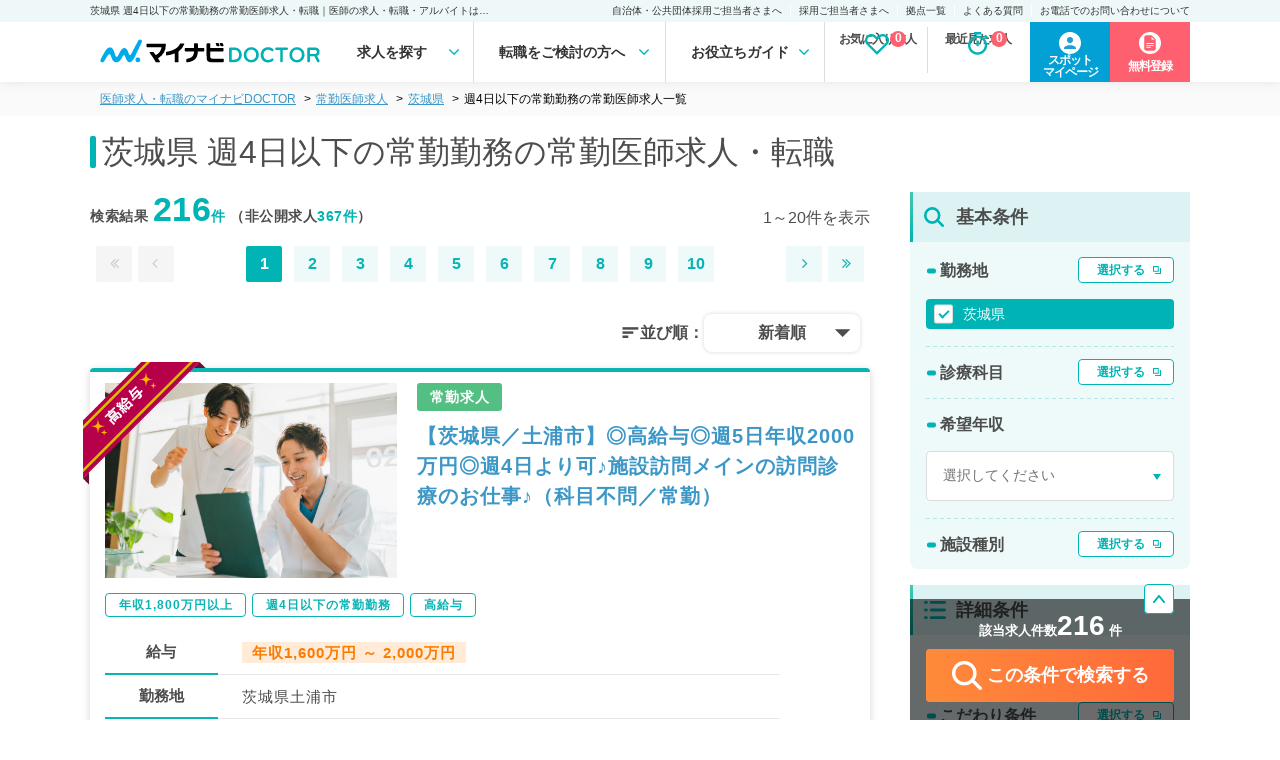

--- FILE ---
content_type: text/html; charset=UTF-8
request_url: https://doctor.mynavi.jp/search/regular/result/pref_cd/08/prejudice/02c5/
body_size: 43284
content:
<!DOCTYPE html>
<html lang="ja">
<head>
        <meta charset="utf-8">
    <meta name="viewport" content="width=device-width,initial-scale=1.0,minimum-scale=1.0">
    <title>茨城県 週4日以下の常勤勤務の常勤医師求人・転職｜医師の求人・転職・アルバイトは【マイナビDOCTOR】</title>
    <meta name="description" content="茨城県 週4日以下の常勤勤務の常勤医師求人・転職情報を216件掲載。マイナビDOCTORは医療系転職支援サービスでトップクラスの実績を誇り、専任のキャリアパートナーがご希望をしっかりお伺いした上で、求人をご案内いたします。">
    <meta name="keywords" content="医師,医者,求人,転職,募集,採用,マイナビ,doctor,ドクター">
    <meta name ="author" content="Mynavi Corporation">
    <meta property="og:title" content="茨城県 週4日以下の常勤勤務の常勤医師求人・転職｜医師の求人・転職・アルバイトは【マイナビDOCTOR】" />
    <meta property="og:site_name" content="医師の求人・転職・アルバイトは【マイナビDOCTOR】" />
    <meta property="og:description" content="茨城県 週4日以下の常勤勤務の常勤医師求人・転職情報を216件掲載。マイナビDOCTORは医療系転職支援サービスでトップクラスの実績を誇り、専任のキャリアパートナーがご希望をしっかりお伺いした上で、求人をご案内いたします。" />
    <meta property="og:type" content="website" />
    <meta property="og:url" content="http://doctor.mynavi.jp/" />
    <meta property="og:image" content="http://doctor.mynavi.jp/common/img/og_img.jpg" />
    <meta property="og:locale" content="ja_JP" />
    <meta http-equiv="imagetoolbar" content="no">
    <link rel="shortcut icon" href="/common/img/favicon.ico">
<link rel="apple-touch-icon" sizes="64x64" href="/common/img/apple-touch-icon.png" />
    
    <!-- Preconnect ONLY cho critical resources -->
    <link rel="preconnect" href="https://fonts.googleapis.com" crossorigin>
    <link rel="preconnect" href="https://fonts.gstatic.com" crossorigin>
    <link rel="preconnect" href="https://maxcdn.bootstrapcdn.com" crossorigin>

    <script type="text/javascript">
        var today = "2026/01/23";
    </script>
    <link rel="preload" href="/search/commons/stylesheets/app.min.css?v=202410" as="style" onload="this.onload=null;this.rel='stylesheet'">
    <noscript><link rel="stylesheet" type="text/css" href="/search/commons/stylesheets/app.min.css?v=202410"></noscript>

    
        <!-- Normal blocking CSS for other pages -->
    <link rel="stylesheet" href="/assets/css/html5reset-1.6.1.css?v=202410">
    <link rel="stylesheet" href="/assets/css/default.min.css?v=202410">
    <link rel="stylesheet" href="/assets/css/header.min.css?date=20240116v3">
        <!-- <link rel="stylesheet" href="/assets/css/common.css?v202401161358"> -->
    <link rel="preload" href="/assets/css/footer.css?date=20240116v2" as="style" onload="this.onload=null;this.rel='stylesheet'">
    <link rel="preload" href="/assets/css/sidebar.css?date=20240610" as="style" onload="this.onload=null;this.rel='stylesheet'">
        <link rel="preload" href="/assets/css/sp_search.css?date=20240116v2" as="style" onload="this.onload=null;this.rel='stylesheet'">
            <link rel="preload" href="/assets/css/index.min.css?date=20240116v2" as="style" onload="this.onload=null;this.rel='stylesheet'">
    
    
    <link rel="preload" href="/assets/css/result.css?date=202406120934" as="style" onload="this.onload=null;this.rel='stylesheet'">
    <link rel="preload" href="/assets/css/detail.css?date=20240610" as="style" onload="this.onload=null;this.rel='stylesheet'">
    <link rel="preload" href="/assets/css/search.css?date=20240305" as="style" onload="this.onload=null;this.rel='stylesheet'">
    <noscript>
        <link rel="stylesheet" href="/assets/css/footer.css?date=20240116v2">
        <link rel="stylesheet" href="/assets/css/sidebar.css?date=20240610">
                <link rel="stylesheet" href="/assets/css/sp_search.css?date=20240116v2">
                        <link rel="stylesheet" href="/assets/css/index.min.css?date=20240116v2">
                <link rel="stylesheet" href="/assets/css/result.css?date=202406120934">
        <link rel="stylesheet" href="/assets/css/detail.css?date=20240610">
        <link rel="stylesheet" href="/assets/css/search.css?date=20240305">
    </noscript>

    <link rel="preload" href="/assets/css/slick.css?v=202410" as="style" onload="this.onload=null;this.rel='stylesheet'">
    <link rel="preload" href="/assets/css/slick-theme.css?v=202410" as="style" onload="this.onload=null;this.rel='stylesheet'">
    <noscript>
        <link rel="stylesheet" href="/assets/css/slick.css?v=202410">
        <link rel="stylesheet" href="/assets/css/slick-theme.css?v=202410">
    </noscript>

    <!-- Preload fonts để download sớm -->
    <link rel="preload" href="https://maxcdn.bootstrapcdn.com/font-awesome/4.7.0/css/font-awesome.min.css" as="style">
        <link rel="preload" href="https://fonts.googleapis.com/icon?family=Material+Icons&display=swap" as="style" onload="this.onload=null;this.rel='stylesheet'">
    <noscript><link href="https://fonts.googleapis.com/icon?family=Material+Icons&display=swap" rel="stylesheet"></noscript>
    
    <!-- Load fonts với display=swap để không block render text -->
    <link href="https://maxcdn.bootstrapcdn.com/font-awesome/4.7.0/css/font-awesome.min.css" rel="stylesheet">

    <!-- Preload scripts quan trọng để download sớm -->
    <link rel="preload" href="https://code.jquery.com/jquery-3.4.1.min.js" as="script" crossorigin="anonymous" integrity="sha384-vk5WoKIaW/vJyUAd9n/wmopsmNhiy+L2Z+SBxGYnUkunIxVxAv/UtMOhba/xskxh">
    <link rel="preload" href="/assets/js/original.js?v=202410" as="script">
    <link rel="preload" href="/common/js/common.js?231225" as="script">
    <link rel="preload" href="/search/commons/javascripts/app.js?v=202410" as="script">

    <script>var kantan_form_sp = false;</script>
    <link rel="preload" href="/common/css/form_search.css?231225" as="style" onload="this.onload=null;this.rel='stylesheet'">
    <noscript><link rel="stylesheet" type="text/css" href="/common/css/form_search.css?231225"></noscript>

    
    <!-- Google Tag Manager -->
<script>(function(w,d,s,l,i){w[l]=w[l]||[];w[l].push({'gtm.start':
            new Date().getTime(),event:'gtm.js'});var f=d.getElementsByTagName(s)[0],
        j=d.createElement(s),dl=l!='dataLayer'?'&l='+l:'';j.async=true;j.src=
        'https://www.googletagmanager.com/gtm.js?id='+i+dl;f.parentNode.insertBefore(j,f);
    })(window,document,'script','dataLayer','GTM-59WCHM');</script>
<!-- End Google Tag Manager -->

<!-- Ptengine Tag -->
<script src="https://js.ptengine.jp/7azuyp8v.js"></script>
<!-- End Ptengine Tag -->

<!-- Start 広告流入パラメータ取得処理 -->
<script type="text/javascript" defer src="/common/js/set_utm_param.js?1711512418"></script><!-- End 広告流入パラメータ取得処理 -->
    
        <link href="https://doctor.mynavi.jp/search/regular/result/pref_cd/08/prejudice/02c5/" rel="canonical"/>        
        
            <link rel="preload" href="/common/css/jquery-ui.min.css?v=202511" as="style" onload="this.onload=null;this.rel='stylesheet'">
        <noscript><link rel="stylesheet" type="text/css" href="/common/css/jquery-ui.min.css?v=202511"></noscript>
        <style type="text/css">
    .ui-datepicker {
        font-size: 70%;
    }
    </style>


    <!-- 日付選択用 - Flatpickr (load async vì không cần ngay lập tức) -->
    <link rel="preload" href="https://cdn.jsdelivr.net/npm/flatpickr/dist/flatpickr.min.css" as="style" onload="this.onload=null;this.rel='stylesheet'">
    <link rel="preload" href="https://npmcdn.com/flatpickr/dist/themes/material_green.css" as="style" onload="this.onload=null;this.rel='stylesheet'">
    <noscript>
        <link rel="stylesheet" href="https://cdn.jsdelivr.net/npm/flatpickr/dist/flatpickr.min.css">
        <link rel="stylesheet" href="https://npmcdn.com/flatpickr/dist/themes/material_green.css">
    </noscript>

    
                

</head>
<body id="search" class="default">
    <!-- Load jQuery ngay đầu body để sẵn sàng cho module-search-result-detail-box.php -->
    <script src="https://code.jquery.com/jquery-3.4.1.min.js" integrity="sha384-vk5WoKIaW/vJyUAd9n/wmopsmNhiy+L2Z+SBxGYnUkunIxVxAv/UtMOhba/xskxh" crossorigin="anonymous"></script>

    <!-- Google Tag Manager (noscript) -->
<noscript><iframe src="https://www.googletagmanager.com/ns.html?id=GTM-59WCHM"
height="0" width="0" style="display:none;visibility:hidden"></iframe></noscript>
<!-- End Google Tag Manager (noscript) -->

<!-- Start 広告流入パラメータ取得処理 -->
<!-- End 広告流入パラメータ取得処理 -->    <script type="text/javascript">
var WRInitTime=(new Date()).getTime();
</script>            <div class="menu-overlay"></div>
<header class="pc_header">
  <div class="h1">
    <p>茨城県 週4日以下の常勤勤務の常勤医師求人・転職｜医師の求人・転職・アルバイトは【マイナビDOCTOR】</p>
    <ul class="sub_menu">
      <li><a href="https://survey.mynavi.jp/cre/Enquete/Question?enq=2NakYY6T9wQ%3D&sessionsubkey=8dd931290768e7fe15ca01499cbe5bbe">自治体・公共団体採用ご担当者さまへ</a> </li>
      <li><a href="/staff_recruiter/">採用ご担当者さまへ</a> </li>
      <li><a href="/business_sites/">拠点一覧</a> </li>
      <li><a href="/faq/">よくある質問</a> </li>
      <li><a href="/tel_info/">お電話でのお問い合わせについて</a> </li>
    </ul>
  </div>
  <div class="main">
    <div class="logo"><a href="/"><img src="/assets/img/logo.svg" width="240" height="42"></a> </div>

<nav>
<ul class="gnavi-ul">
<li class="menu1 gnavi">求人を探す
<div class="over-menu">
<p>求人を探す</p>
<ul>
<li><a href="/search/regular/result/"><span>常勤求人検索</span></a></li>
<li><a href="/search/parttime/result/"><span>非常勤求人検索</span></a></li>
<li><a href="/search/spot/result/"><span>スポット求人検索</span></a></li>
</ul>
</div>
</li>
<li class="menu2 gnavi">転職をご検討の方へ
<div class="over-menu">
<p>転職をご検討の方へ</p>
<ul>
<li><a href="/guide/"><span>マイナビDOCTORとは</span></a></li>
<li><a href="/guide/first-time/"><span>はじめての転職</span></a></li>
<li><a href="/careerpartner/"><span>キャリアパートナー紹介</span></a></li>
<li><a href="/voice/"><span>転職成功事例</span></a></li>
</ul>
</div>
</li>
<li class="menu3 gnavi">お役立ちガイド
<div class="over-menu">
<p>お役立ちガイド</p>
<ul>
<li><a href="/knowhow/"><span>転職ノウハウ</span></a></li>
<li><a href="/column/"><span>DOCTOR'S COLUMN</span></a></li>
<li><a href="/guide/career_change/"><span>完全転職マニュアル</span></a></li>
<li><a href="/faq/"><span>よくあるご質問</span></a></li>
</ul>
</div>
</li>
</nav>
    <ul class="check_data">
    </ul>


    <div class="function_wrapper">
    <a href="https://mpg.doctor.mynavi.jp/job_applicants_mypage/login?dst=spot&Linkid=Header_Cvred" target="_blank" class="header-mypage-btn"><span>スポット<br>マイページ</span></a>
        <a href="/contact/?Linkid=Header_Cvred" class="header-cv-btn"><span>無料登録</span></i></a>
    </div>
    <!-- /.function_wrapper --> 
    
  </div>
    <div class="nav_outline">
    <div class="nav_parts">
    </div>
    </div>
</header>
<!-- /.pc_header -->

<!-- sp_header -->
<div class="scroll-margin"></div>

<!-- javascript -->
<script src="/assets/js/header.js" type="text/javascript"></script>
<!-- /.javascript -->

    


<script type="application/ld+json">
{
	"@context" : "http://schema.org",
	"@type" : "BreadcrumbList",
	"itemListElement": [ {
		"@type": "ListItem",
		"position": 1,
		"name": "医師の求人・転職・アルバイトは【マイナビDOCTOR】",
		"item": "https://doctor.mynavi.jp"
	}
	,{
		"@type": "ListItem",
		"position": 2,
		"name": "常勤医師求人",
		"item": "https://doctor.mynavi.jp/search/regular/result/"
	}
	,{
		"@type": "ListItem",
		"position": 3,
		"name": "茨城県",
		"item": "https://doctor.mynavi.jp/search/regular/result/pref_cd/08/"
	}
	,{
		"@type": "ListItem",
		"position": 4,
		"name": "週4日以下の常勤勤務の常勤医師求人一覧",
		"item": "https://doctor.mynavi.jp/search/regular/result/pref_cd/08/prejudice/02c5/"
	}
]
}
</script>



<div class="pankuzu header-margin">
    <div class="inner">
        <ul class="pankuzu__list">
            <li><a class="breadcrumb-link" href="/">医師求人・転職のマイナビDOCTOR</a></li><li><a class="breadcrumb-link" href="/search/regular/result/">常勤医師求人</a></li><li><a class="breadcrumb-link" href="/search/regular/result/pref_cd/08/">茨城県</a></li><li>週4日以下の常勤勤務の常勤医師求人一覧</li>        </ul>
    </div>
</div>

<div id="contents-header-wrapper" class="result-header">
	<div class="inner">
	<h1>茨城県 週4日以下の常勤勤務の常勤医師求人・転職</h1>

	<div class="sp_object">
		<div class="search__number_display_sp">
			<h2 class="flex-left">
				<p>求人数<span class="open_count regular-color">216</span>件 <span class="font-normal">※非公開求人を除く</span></p>
				<p>2026年01月23日更新</p>
			</h2>
		</div>
	</div>
	</div><!-- inner -->

	<div class="sp_object">
		<div class="sp-submit-form">
			<ul class="sp-select-type">
				<li class="selected-type"><a href="/search/regular/result/">常勤</a></li>
				<li><a href="/search/parttime/result/">非常勤</a></li>
				<li><a href="/search/spot/result/">スポット</a></li>
			</ul>
			<div class="sp-select-txt">
				<a href="#sp-modal-all" class="modal-open" data-target="regular"></a>
			</div>
		</div>
	</div>

<!--<div class="module-search-form-with-selected toggle-open">
</div>-->
</div><!-- contents-header-wrapper end -->

<!-- スポットのみバナー表示 -->
<!--  -->

<!-- スポットのみバナー表示 指定のURLの場合 -->

<!-- ソートボタン -->
<div class="sp_object">
	<!-- 常勤 -->
		<div class="sortButton-inner">
		<div class="sortButton-area">
			<div class="sortButton-label">並び順：</div>
			<label id="sortButton-label_text" for="sortButtonToggle" onclick="">新着順</label>
			<input type="checkbox" id="sortButtonToggle" autocomplete="off">
			<ul id="sortButton-menuList">
				<li>新着順</li>
				<li>給与順（年収）</li>
			</ul>
		</div>
	</div>
	
	
	
</div>

<script>
    // ページ読み込み時に選択されたソート順を復元
    var selectedSortOrder = "新着順";
    if (selectedSortOrder) {
        document.getElementById('sortButton-label_text').innerText = selectedSortOrder;
    }
</script>
<!-- /.ソートボタン -->


<div id="Contents-Wrapper" class="search-result-list">
	<div class="inner">
	<!-- メインカラム -->
		<article id="Main-Contents-Wrapper">
		<div class="pc_object">
	<div class="search__number_display">
		<div class="search_page">
		<h2 class="flex-left">検索結果   <span class="open_count">216</span><span class="private_count">件</span>   （非公開求人<span class="private_count">367件</span>）</h2>
		<p class="current_page">
									1～20件を表示
						</p>
		</div>
		<div class="pagenation flex-right">
			<ul class="pageleft">

							<li class="first"><a rel="first" class="nolink"><i class="fa fa-angle-double-left" aria-hidden="true"></i></a></li>
				<li class="prev"><a rel="prev" class="nolink"><i class="fa fa-angle-left" aria-hidden="true"></i></a></li>
						</ul>
			<ul class="pagemain">
			<li class="current">1</li><li><a href="/search/regular/result/pref_cd/08/prejudice/02c5/page=2/">2</a></li><li><a href="/search/regular/result/pref_cd/08/prejudice/02c5/page=3/">3</a></li><li><a href="/search/regular/result/pref_cd/08/prejudice/02c5/page=4/">4</a></li><li><a href="/search/regular/result/pref_cd/08/prejudice/02c5/page=5/">5</a></li><li><a href="/search/regular/result/pref_cd/08/prejudice/02c5/page=6/">6</a></li><li><a href="/search/regular/result/pref_cd/08/prejudice/02c5/page=7/">7</a></li><li><a href="/search/regular/result/pref_cd/08/prejudice/02c5/page=8/">8</a></li><li><a href="/search/regular/result/pref_cd/08/prejudice/02c5/page=9/">9</a></li><li><a href="/search/regular/result/pref_cd/08/prejudice/02c5/page=10/">10</a></li>			</ul>
			<ul>
						<li class="next"><a rel="next" href="/search/regular/result/pref_cd/08/prejudice/02c5/page=2"><i class="fa fa-angle-right" aria-hidden="true"></i></a></li><li class="last"><a href="/search/regular/result/pref_cd/08/prejudice/02c5/page=11"><i class="fa fa-angle-double-right" aria-hidden="true"></i></a></li>						</ul>
		</div>
	</div>
	<!-- ソートボタン -->
	<!-- 常勤 -->
		<div class="sortButton-inner">
		<div class="sortButton-area">
			<div class="sortButton-label">並び順：</div>
			<label id="pc-sortButton-label_text" for="pc-sortButtonToggle" onclick="">新着順</label>
			<input type="checkbox" id="pc-sortButtonToggle" autocomplete="off">
			<ul id="pc-sortButton-menuList">
				<li>新着順</li>
				<li>給与順（年収）</li>
			</ul>
		</div>
	</div>
	
	<!-- 非常勤 -->
	
		<!-- スポットのみバナー表示 -->
		<!--  -->

		<!-- スポットのみバナー表示 指定のURLの場合 -->
				

	<!-- スポット -->
	</div>

<script>
    // ページ読み込み時に選択されたソート順を復元
    var selectedSortOrder = "新着順";
    if (selectedSortOrder) {
        document.getElementById('pc-sortButton-label_text').innerText = selectedSortOrder;
    }
</script>
			<!-- スポットのみバナー表示 -->
<!--  -->
			﻿


<article class="job-card " id="module-search-result-box-694709">

	<div class="job-highsalary">
		<img src="/search/commons/images/icon-highsalary.png">
	</div>

	<div class="job-card-infomation">
	<div class="job-image pc_object">
			<img src="/search/commons/images/list-img/photo_09.jpg">
	</div>

		<div class="inner">
			<div class="job-status">
								<span class="regular-icon">常勤求人</span>
                			</div>
		<h2 class="job-title">
			<a href="/search/regular/detail/694709/">【茨城県／土浦市】◎高給与◎週5日年収2000万円◎週4日より可♪施設訪問メインの訪問診療のお仕事♪（科目不問／常勤）</a>
		</h2>
		</div>
	</div>
		<div class="job-card-tags">
							<a href="/search/regular/result/pref_cd/08/prejudice/02c1/"><span>年収1,800万円以上</span></a>
							<a href="/search/regular/result/pref_cd/08/prejudice/02c5/"><span>週4日以下の常勤勤務</span></a>
							<a href="/search/regular/result/pref_cd/08/prejudice/02cx/"><span>高給与</span></a>
					</div>

		<div class="job-card-detail">
							<dl>
						<dt>給与</dt>
						<dd><p><strong>年収1,600万円 ～ 2,000万円</strong></p></dd>
						<dt>勤務地</dt>
													<dd>
																	茨城県土浦市															</dd>
												<dt>募集科目</dt>
						<dd>科目不問</dd>
					</dl>
				</div>


	<div class="module-ofr-number">
		<p class="number">694709</p>
	</div>

	
	<div class="job-card-footer">
		<div class="like_button">
			<a href="/search/regular/api/check/694709" class="module-check-btn"><i class="fa fa-heart-o" aria-hidden="true" style="font-weight: 600;"></i> <br class="sp_object">保存する</a>
			<a href="/search/regular/api/del/694709" class="module-del-btn"><i class="fa fa-heart" aria-hidden="true" style="font-weight: 600; color: #ff7171;"></i> <br class="sp_object">保存済み</a>
		</div>
		<div class="cv_button">
					<a href="/contact_non/?recruitno=694709"><i class="fa fa-envelope" aria-hidden="true"></i> <br class="sp_object">お問い合わせ</a>
				</div>
		<div class="detail_button">
			<a href="https://doctor.mynavi.jp/search/regular/detail/694709/">詳細を<br class="sp_object">見る</a>
		</div>
	</div>

	<div class="job-number">
					<p>求人更新日&nbsp;:&nbsp;2026/01/23</p>
				<p>求人No.&nbsp;:&nbsp;694709</p>
	</div>

<!-- detail-area end -->
</article>

			﻿


<article class="job-card " id="module-search-result-box-633230">


	<div class="job-card-infomation">
	<div class="job-image pc_object">
			<img src="/search/commons/images/list-img/photo_00.jpg">
	</div>

		<div class="inner">
			<div class="job-status">
								<span class="regular-icon">常勤求人</span>
                			</div>
		<h2 class="job-title">
			<a href="/search/regular/detail/633230/">【茨城県／水戸市】★週5日2,000万円～高年収★施設往診メインの訪問診療クリニックです◎週3日×OCなしも可能です！（訪問診療／常勤）</a>
		</h2>
		</div>
	</div>
		<div class="job-card-tags">
							<a href="/search/regular/result/pref_cd/08/prejudice/02c1/"><span>年収1,800万円以上</span></a>
							<a href="/search/regular/result/pref_cd/08/prejudice/02c2/"><span>当直なし</span></a>
							<a href="/search/regular/result/pref_cd/08/prejudice/02c5/"><span>週4日以下の常勤勤務</span></a>
							<a href="/search/regular/result/pref_cd/08/prejudice/02ca/"><span>土・日・祝休み</span></a>
					</div>

		<div class="job-card-detail">
							<dl>
						<dt>給与</dt>
						<dd><p><strong>年収1,600万円 ～ 2,000万円</strong></p></dd>
						<dt>勤務地</dt>
													<dd>
																	茨城県水戸市															</dd>
												<dt>募集科目</dt>
						<dd>一般内科、老年内科</dd>
					</dl>
				</div>


	<div class="module-ofr-number">
		<p class="number">633230</p>
	</div>

	
	<div class="job-card-footer">
		<div class="like_button">
			<a href="/search/regular/api/check/633230" class="module-check-btn"><i class="fa fa-heart-o" aria-hidden="true" style="font-weight: 600;"></i> <br class="sp_object">保存する</a>
			<a href="/search/regular/api/del/633230" class="module-del-btn"><i class="fa fa-heart" aria-hidden="true" style="font-weight: 600; color: #ff7171;"></i> <br class="sp_object">保存済み</a>
		</div>
		<div class="cv_button">
					<a href="/contact_non/?recruitno=633230"><i class="fa fa-envelope" aria-hidden="true"></i> <br class="sp_object">お問い合わせ</a>
				</div>
		<div class="detail_button">
			<a href="https://doctor.mynavi.jp/search/regular/detail/633230/">詳細を<br class="sp_object">見る</a>
		</div>
	</div>

	<div class="job-number">
					<p>求人更新日&nbsp;:&nbsp;2026/01/23</p>
				<p>求人No.&nbsp;:&nbsp;633230</p>
	</div>

<!-- detail-area end -->
</article>

			﻿


<article class="job-card " id="module-search-result-box-933820">


	<div class="job-card-infomation">
	<div class="job-image pc_object">
			<img src="/search/commons/images/list-img/photo_00.jpg">
	</div>

		<div class="inner">
			<div class="job-status">
								<span class="regular-icon">常勤求人</span>
                			</div>
		<h3 class="job-description">城西病院</h3>
		<h2 class="job-title">
			<a href="/search/regular/detail/933820/">【茨城県／結城市】車通勤OK◎駐車場あり／週3～4.5日1,050万円～2,000万円／OPE・病棟回診・緩和ケアのお仕事です／2次救急病院（麻酔科／常勤）</a>
		</h2>
		</div>
	</div>
		<div class="job-card-tags">
							<a href="/search/regular/result/pref_cd/08/prejudice/02c1/"><span>年収1,800万円以上</span></a>
							<a href="/search/regular/result/pref_cd/08/prejudice/02c5/"><span>週4日以下の常勤勤務</span></a>
							<a href="/search/regular/result/pref_cd/08/prejudice/02cs/"><span>駅近・徒歩圏内</span></a>
					</div>

		<div class="job-card-detail">
							<dl>
						<dt>給与</dt>
						<dd><p><strong>年収1,050万円 ～ 2,000万円</strong></p></dd>
						<dt>勤務地</dt>
													<dd>茨城県結城市</dd>
												<dt>募集科目</dt>
						<dd>麻酔科</dd>
					</dl>
				</div>


	<div class="module-ofr-number">
		<p class="number">933820</p>
	</div>

	
	<div class="job-card-footer">
		<div class="like_button">
			<a href="/search/regular/api/check/933820" class="module-check-btn"><i class="fa fa-heart-o" aria-hidden="true" style="font-weight: 600;"></i> <br class="sp_object">保存する</a>
			<a href="/search/regular/api/del/933820" class="module-del-btn"><i class="fa fa-heart" aria-hidden="true" style="font-weight: 600; color: #ff7171;"></i> <br class="sp_object">保存済み</a>
		</div>
		<div class="cv_button">
					<a href="/contact_non/?recruitno=933820"><i class="fa fa-envelope" aria-hidden="true"></i> <br class="sp_object">お問い合わせ</a>
				</div>
		<div class="detail_button">
			<a href="https://doctor.mynavi.jp/search/regular/detail/933820/">詳細を<br class="sp_object">見る</a>
		</div>
	</div>

	<div class="job-number">
					<p>求人更新日&nbsp;:&nbsp;2026/01/23</p>
				<p>求人No.&nbsp;:&nbsp;933820</p>
	</div>

<!-- detail-area end -->
</article>

			﻿


<article class="job-card " id="module-search-result-box-933815">


	<div class="job-card-infomation">
	<div class="job-image pc_object">
			<img src="/search/commons/images/list-img/photo_05.jpg">
	</div>

		<div class="inner">
			<div class="job-status">
								<span class="regular-icon">常勤求人</span>
                			</div>
		<h3 class="job-description">城西病院</h3>
		<h2 class="job-title">
			<a href="/search/regular/detail/933815/">【茨城県／結城市】車通勤OK◎駐車場あり／週3～4.5日1,050万円～2,000万円／回復期リハビリテーション病棟管理のお仕事です／2次救急病院（リハビリテーション科／常勤）</a>
		</h2>
		</div>
	</div>
		<div class="job-card-tags">
							<a href="/search/regular/result/pref_cd/08/prejudice/02c1/"><span>年収1,800万円以上</span></a>
							<a href="/search/regular/result/pref_cd/08/prejudice/02c5/"><span>週4日以下の常勤勤務</span></a>
							<a href="/search/regular/result/pref_cd/08/prejudice/02cs/"><span>駅近・徒歩圏内</span></a>
					</div>

		<div class="job-card-detail">
							<dl>
						<dt>給与</dt>
						<dd><p><strong>年収1,050万円 ～ 2,000万円</strong></p></dd>
						<dt>勤務地</dt>
													<dd>茨城県結城市</dd>
												<dt>募集科目</dt>
						<dd>リハビリテーション科</dd>
					</dl>
				</div>


	<div class="module-ofr-number">
		<p class="number">933815</p>
	</div>

	
	<div class="job-card-footer">
		<div class="like_button">
			<a href="/search/regular/api/check/933815" class="module-check-btn"><i class="fa fa-heart-o" aria-hidden="true" style="font-weight: 600;"></i> <br class="sp_object">保存する</a>
			<a href="/search/regular/api/del/933815" class="module-del-btn"><i class="fa fa-heart" aria-hidden="true" style="font-weight: 600; color: #ff7171;"></i> <br class="sp_object">保存済み</a>
		</div>
		<div class="cv_button">
					<a href="/contact_non/?recruitno=933815"><i class="fa fa-envelope" aria-hidden="true"></i> <br class="sp_object">お問い合わせ</a>
				</div>
		<div class="detail_button">
			<a href="https://doctor.mynavi.jp/search/regular/detail/933815/">詳細を<br class="sp_object">見る</a>
		</div>
	</div>

	<div class="job-number">
					<p>求人更新日&nbsp;:&nbsp;2026/01/23</p>
				<p>求人No.&nbsp;:&nbsp;933815</p>
	</div>

<!-- detail-area end -->
</article>

			﻿


<article class="job-card " id="module-search-result-box-933814">


	<div class="job-card-infomation">
	<div class="job-image pc_object">
			<img src="/search/commons/images/list-img/photo_04.jpg">
	</div>

		<div class="inner">
			<div class="job-status">
								<span class="regular-icon">常勤求人</span>
                			</div>
		<h3 class="job-description">城西病院</h3>
		<h2 class="job-title">
			<a href="/search/regular/detail/933814/">【茨城県／結城市】車通勤OK◎駐車場あり／週3～4.5日1,050万円～2,000万円／外来・急性期病棟管理・救急対応のお仕事です／2次救急病院（脳神経外科／常勤）</a>
		</h2>
		</div>
	</div>
		<div class="job-card-tags">
							<a href="/search/regular/result/pref_cd/08/prejudice/02c1/"><span>年収1,800万円以上</span></a>
							<a href="/search/regular/result/pref_cd/08/prejudice/02c5/"><span>週4日以下の常勤勤務</span></a>
							<a href="/search/regular/result/pref_cd/08/prejudice/02cs/"><span>駅近・徒歩圏内</span></a>
					</div>

		<div class="job-card-detail">
							<dl>
						<dt>給与</dt>
						<dd><p><strong>年収1,050万円 ～ 2,000万円</strong></p></dd>
						<dt>勤務地</dt>
													<dd>茨城県結城市</dd>
												<dt>募集科目</dt>
						<dd>脳神経外科</dd>
					</dl>
				</div>


	<div class="module-ofr-number">
		<p class="number">933814</p>
	</div>

	
	<div class="job-card-footer">
		<div class="like_button">
			<a href="/search/regular/api/check/933814" class="module-check-btn"><i class="fa fa-heart-o" aria-hidden="true" style="font-weight: 600;"></i> <br class="sp_object">保存する</a>
			<a href="/search/regular/api/del/933814" class="module-del-btn"><i class="fa fa-heart" aria-hidden="true" style="font-weight: 600; color: #ff7171;"></i> <br class="sp_object">保存済み</a>
		</div>
		<div class="cv_button">
					<a href="/contact_non/?recruitno=933814"><i class="fa fa-envelope" aria-hidden="true"></i> <br class="sp_object">お問い合わせ</a>
				</div>
		<div class="detail_button">
			<a href="https://doctor.mynavi.jp/search/regular/detail/933814/">詳細を<br class="sp_object">見る</a>
		</div>
	</div>

	<div class="job-number">
					<p>求人更新日&nbsp;:&nbsp;2026/01/23</p>
				<p>求人No.&nbsp;:&nbsp;933814</p>
	</div>

<!-- detail-area end -->
</article>

    <article class="insert_cv_bunner pc_object" style="margin-bottom: 10px;">
        <a href="/contact/?Linkid=reg_resultBnr01" class="result_insert_cv">
            <img src="/assets/img/result/bnr_1.png" alt="ワークライフバランス" width="100%" height="auto">
        </a>
    </article>
			﻿


<article class="job-card " id="module-search-result-box-933722">


	<div class="job-card-infomation">
	<div class="job-image pc_object">
			<img src="/search/commons/images/list-img/photo_02.jpg">
	</div>

		<div class="inner">
			<div class="job-status">
								<span class="regular-icon">常勤求人</span>
                			</div>
		<h3 class="job-description">城西病院</h3>
		<h2 class="job-title">
			<a href="/search/regular/detail/933722/">【茨城県／結城市】車通勤OK◎駐車場あり／週3～4.5日1,050万円～2,000万円／外来・急性期病棟管理・OPE・救急対応のお仕事です／2次救急病院（整形外科／常勤）</a>
		</h2>
		</div>
	</div>
		<div class="job-card-tags">
							<a href="/search/regular/result/pref_cd/08/prejudice/02c1/"><span>年収1,800万円以上</span></a>
							<a href="/search/regular/result/pref_cd/08/prejudice/02c5/"><span>週4日以下の常勤勤務</span></a>
							<a href="/search/regular/result/pref_cd/08/prejudice/02cs/"><span>駅近・徒歩圏内</span></a>
					</div>

		<div class="job-card-detail">
							<dl>
						<dt>給与</dt>
						<dd><p><strong>年収1,050万円 ～ 2,000万円</strong></p></dd>
						<dt>勤務地</dt>
													<dd>茨城県結城市</dd>
												<dt>募集科目</dt>
						<dd>整形外科</dd>
					</dl>
				</div>


	<div class="module-ofr-number">
		<p class="number">933722</p>
	</div>

	
	<div class="job-card-footer">
		<div class="like_button">
			<a href="/search/regular/api/check/933722" class="module-check-btn"><i class="fa fa-heart-o" aria-hidden="true" style="font-weight: 600;"></i> <br class="sp_object">保存する</a>
			<a href="/search/regular/api/del/933722" class="module-del-btn"><i class="fa fa-heart" aria-hidden="true" style="font-weight: 600; color: #ff7171;"></i> <br class="sp_object">保存済み</a>
		</div>
		<div class="cv_button">
					<a href="/contact_non/?recruitno=933722"><i class="fa fa-envelope" aria-hidden="true"></i> <br class="sp_object">お問い合わせ</a>
				</div>
		<div class="detail_button">
			<a href="https://doctor.mynavi.jp/search/regular/detail/933722/">詳細を<br class="sp_object">見る</a>
		</div>
	</div>

	<div class="job-number">
					<p>求人更新日&nbsp;:&nbsp;2026/01/23</p>
				<p>求人No.&nbsp;:&nbsp;933722</p>
	</div>

<!-- detail-area end -->
</article>

			﻿


<article class="job-card " id="module-search-result-box-933718">


	<div class="job-card-infomation">
	<div class="job-image pc_object">
			<img src="/search/commons/images/list-img/photo_08.jpg">
	</div>

		<div class="inner">
			<div class="job-status">
								<span class="regular-icon">常勤求人</span>
                			</div>
		<h3 class="job-description">城西病院</h3>
		<h2 class="job-title">
			<a href="/search/regular/detail/933718/">【茨城県／結城市】車通勤OK◎駐車場あり／週3～4.5日1,050万円～2,000万円／外来・病棟管理・救急対応のお仕事です／2次救急病院（内科系／常勤）</a>
		</h2>
		</div>
	</div>
		<div class="job-card-tags">
							<a href="/search/regular/result/pref_cd/08/prejudice/02c1/"><span>年収1,800万円以上</span></a>
							<a href="/search/regular/result/pref_cd/08/prejudice/02c5/"><span>週4日以下の常勤勤務</span></a>
							<a href="/search/regular/result/pref_cd/08/prejudice/02cs/"><span>駅近・徒歩圏内</span></a>
					</div>

		<div class="job-card-detail">
							<dl>
						<dt>給与</dt>
						<dd><p><strong>年収1,050万円 ～ 2,000万円</strong></p></dd>
						<dt>勤務地</dt>
													<dd>茨城県結城市</dd>
												<dt>募集科目</dt>
						<dd>一般内科、循環器内科、呼吸器内科、内分泌・代謝内科</dd>
					</dl>
				</div>


	<div class="module-ofr-number">
		<p class="number">933718</p>
	</div>

	
	<div class="job-card-footer">
		<div class="like_button">
			<a href="/search/regular/api/check/933718" class="module-check-btn"><i class="fa fa-heart-o" aria-hidden="true" style="font-weight: 600;"></i> <br class="sp_object">保存する</a>
			<a href="/search/regular/api/del/933718" class="module-del-btn"><i class="fa fa-heart" aria-hidden="true" style="font-weight: 600; color: #ff7171;"></i> <br class="sp_object">保存済み</a>
		</div>
		<div class="cv_button">
					<a href="/contact_non/?recruitno=933718"><i class="fa fa-envelope" aria-hidden="true"></i> <br class="sp_object">お問い合わせ</a>
				</div>
		<div class="detail_button">
			<a href="https://doctor.mynavi.jp/search/regular/detail/933718/">詳細を<br class="sp_object">見る</a>
		</div>
	</div>

	<div class="job-number">
					<p>求人更新日&nbsp;:&nbsp;2026/01/23</p>
				<p>求人No.&nbsp;:&nbsp;933718</p>
	</div>

<!-- detail-area end -->
</article>

			﻿


<article class="job-card " id="module-search-result-box-785250">


	<div class="job-card-infomation">
	<div class="job-image pc_object">
			<img src="/search/commons/images/list-img/photo_00.jpg">
	</div>

		<div class="inner">
			<div class="job-status">
								<span class="regular-icon">常勤求人</span>
                			</div>
		<h2 class="job-title">
			<a href="/search/regular/detail/785250/">【茨城県／つくば市】★週3.5日～週5日で勤務／精神科で外来診察のお仕事★住居手当有◎(精神科／常勤)</a>
		</h2>
		</div>
	</div>
		<div class="job-card-tags">
							<a href="/search/regular/result/pref_cd/08/prejudice/02c1/"><span>年収1,800万円以上</span></a>
							<a href="/search/regular/result/pref_cd/08/prejudice/02c2/"><span>当直なし</span></a>
							<a href="/search/regular/result/pref_cd/08/prejudice/02c5/"><span>週4日以下の常勤勤務</span></a>
					</div>

		<div class="job-card-detail">
							<dl>
						<dt>給与</dt>
						<dd><p><strong>年収2,000万円 ～ 2,820万円</strong></p></dd>
						<dt>勤務地</dt>
													<dd>
																	茨城県つくば市															</dd>
												<dt>募集科目</dt>
						<dd>精神科</dd>
					</dl>
				</div>


	<div class="module-ofr-number">
		<p class="number">785250</p>
	</div>

	
	<div class="job-card-footer">
		<div class="like_button">
			<a href="/search/regular/api/check/785250" class="module-check-btn"><i class="fa fa-heart-o" aria-hidden="true" style="font-weight: 600;"></i> <br class="sp_object">保存する</a>
			<a href="/search/regular/api/del/785250" class="module-del-btn"><i class="fa fa-heart" aria-hidden="true" style="font-weight: 600; color: #ff7171;"></i> <br class="sp_object">保存済み</a>
		</div>
		<div class="cv_button">
					<a href="/contact_non/?recruitno=785250"><i class="fa fa-envelope" aria-hidden="true"></i> <br class="sp_object">お問い合わせ</a>
				</div>
		<div class="detail_button">
			<a href="https://doctor.mynavi.jp/search/regular/detail/785250/">詳細を<br class="sp_object">見る</a>
		</div>
	</div>

	<div class="job-number">
					<p>求人更新日&nbsp;:&nbsp;2026/01/23</p>
				<p>求人No.&nbsp;:&nbsp;785250</p>
	</div>

<!-- detail-area end -->
</article>

			﻿


<article class="job-card " id="module-search-result-box-619366">


	<div class="job-card-infomation">
	<div class="job-image pc_object">
			<img src="/search/commons/images/list-img/photo_06.jpg">
	</div>

		<div class="inner">
			<div class="job-status">
								<span class="regular-icon">常勤求人</span>
                			</div>
		<h2 class="job-title">
			<a href="/search/regular/detail/619366/">【茨城県／水戸市】高給与求人◎クリニックにて豊富な経験を積める・学べる環境が整っています／週5日1,200万円～（精神科／常勤）</a>
		</h2>
		</div>
	</div>
		<div class="job-card-tags">
							<a href="/search/regular/result/pref_cd/08/prejudice/02c1/"><span>年収1,800万円以上</span></a>
							<a href="/search/regular/result/pref_cd/08/prejudice/02c2/"><span>当直なし</span></a>
							<a href="/search/regular/result/pref_cd/08/prejudice/02c5/"><span>週4日以下の常勤勤務</span></a>
							<a href="/search/regular/result/pref_cd/08/prejudice/02c6/"><span>救急対応なし</span></a>
					</div>

		<div class="job-card-detail">
							<dl>
						<dt>給与</dt>
						<dd><p><strong>年収2,000万円 ～ </strong></p></dd>
						<dt>勤務地</dt>
													<dd>
																	茨城県水戸市															</dd>
												<dt>募集科目</dt>
						<dd>精神科</dd>
					</dl>
				</div>


	<div class="module-ofr-number">
		<p class="number">619366</p>
	</div>

	
	<div class="job-card-footer">
		<div class="like_button">
			<a href="/search/regular/api/check/619366" class="module-check-btn"><i class="fa fa-heart-o" aria-hidden="true" style="font-weight: 600;"></i> <br class="sp_object">保存する</a>
			<a href="/search/regular/api/del/619366" class="module-del-btn"><i class="fa fa-heart" aria-hidden="true" style="font-weight: 600; color: #ff7171;"></i> <br class="sp_object">保存済み</a>
		</div>
		<div class="cv_button">
					<a href="/contact_non/?recruitno=619366"><i class="fa fa-envelope" aria-hidden="true"></i> <br class="sp_object">お問い合わせ</a>
				</div>
		<div class="detail_button">
			<a href="https://doctor.mynavi.jp/search/regular/detail/619366/">詳細を<br class="sp_object">見る</a>
		</div>
	</div>

	<div class="job-number">
					<p>求人更新日&nbsp;:&nbsp;2026/01/23</p>
				<p>求人No.&nbsp;:&nbsp;619366</p>
	</div>

<!-- detail-area end -->
</article>

			﻿


<article class="job-card " id="module-search-result-box-635908">


	<div class="job-card-infomation">
	<div class="job-image pc_object">
			<img src="/search/commons/images/list-img/photo_08.jpg">
	</div>

		<div class="inner">
			<div class="job-status">
								<span class="regular-icon">常勤求人</span>
                			</div>
		<h2 class="job-title">
			<a href="/search/regular/detail/635908/">【茨城県／下妻市】週5日1600万円～◎週4日から勤務可能！当直回数も相談可能です（内科系／非常勤）</a>
		</h2>
		</div>
	</div>
		<div class="job-card-tags">
							<a href="/search/regular/result/pref_cd/08/prejudice/02c5/"><span>週4日以下の常勤勤務</span></a>
					</div>

		<div class="job-card-detail">
							<dl>
						<dt>給与</dt>
						<dd><p><strong>年収1,600万円 ～ </strong></p></dd>
						<dt>勤務地</dt>
													<dd>
																	茨城県下妻市															</dd>
												<dt>募集科目</dt>
						<dd>一般内科</dd>
					</dl>
				</div>


	<div class="module-ofr-number">
		<p class="number">635908</p>
	</div>

	
	<div class="job-card-footer">
		<div class="like_button">
			<a href="/search/regular/api/check/635908" class="module-check-btn"><i class="fa fa-heart-o" aria-hidden="true" style="font-weight: 600;"></i> <br class="sp_object">保存する</a>
			<a href="/search/regular/api/del/635908" class="module-del-btn"><i class="fa fa-heart" aria-hidden="true" style="font-weight: 600; color: #ff7171;"></i> <br class="sp_object">保存済み</a>
		</div>
		<div class="cv_button">
					<a href="/contact_non/?recruitno=635908"><i class="fa fa-envelope" aria-hidden="true"></i> <br class="sp_object">お問い合わせ</a>
				</div>
		<div class="detail_button">
			<a href="https://doctor.mynavi.jp/search/regular/detail/635908/">詳細を<br class="sp_object">見る</a>
		</div>
	</div>

	<div class="job-number">
					<p>求人更新日&nbsp;:&nbsp;2026/01/23</p>
				<p>求人No.&nbsp;:&nbsp;635908</p>
	</div>

<!-- detail-area end -->
</article>

    <article class="insert_cv_bunner pc_object" style="margin-bottom: 10px;">
        <a href="/contact/?Linkid=reg_resultBnr03" class="result_insert_cv">
            <img src="/assets/img/result/bnr_3.png" alt="年収アップ例" width="100%" height="auto">
        </a>
    </article>
			﻿


<article class="job-card " id="module-search-result-box-585215">


	<div class="job-card-infomation">
	<div class="job-image pc_object">
			<img src="/search/commons/images/list-img/photo_05.jpg">
	</div>

		<div class="inner">
			<div class="job-status">
								<span class="regular-icon">常勤求人</span>
                			</div>
		<h2 class="job-title">
			<a href="/search/regular/detail/585215/">【茨城県／東茨城郡】週4日勤務が可能なケアミックス病院◎赴任費用＆住宅補助あり～（内科／常勤）</a>
		</h2>
		</div>
	</div>
		<div class="job-card-tags">
							<a href="/search/regular/result/pref_cd/08/prejudice/02c5/"><span>週4日以下の常勤勤務</span></a>
					</div>

		<div class="job-card-detail">
							<dl>
						<dt>給与</dt>
						<dd><p><strong>年収1,800万円 ～ </strong></p></dd>
						<dt>勤務地</dt>
													<dd>
																	茨城県東茨城郡大洗町															</dd>
												<dt>募集科目</dt>
						<dd>一般内科、循環器内科、呼吸器内科、消化器内科、内分泌・代謝内科、腎臓内科</dd>
					</dl>
				</div>


	<div class="module-ofr-number">
		<p class="number">585215</p>
	</div>

	
	<div class="job-card-footer">
		<div class="like_button">
			<a href="/search/regular/api/check/585215" class="module-check-btn"><i class="fa fa-heart-o" aria-hidden="true" style="font-weight: 600;"></i> <br class="sp_object">保存する</a>
			<a href="/search/regular/api/del/585215" class="module-del-btn"><i class="fa fa-heart" aria-hidden="true" style="font-weight: 600; color: #ff7171;"></i> <br class="sp_object">保存済み</a>
		</div>
		<div class="cv_button">
					<a href="/contact_non/?recruitno=585215"><i class="fa fa-envelope" aria-hidden="true"></i> <br class="sp_object">お問い合わせ</a>
				</div>
		<div class="detail_button">
			<a href="https://doctor.mynavi.jp/search/regular/detail/585215/">詳細を<br class="sp_object">見る</a>
		</div>
	</div>

	<div class="job-number">
					<p>求人更新日&nbsp;:&nbsp;2026/01/23</p>
				<p>求人No.&nbsp;:&nbsp;585215</p>
	</div>

<!-- detail-area end -->
</article>

			﻿


<article class="job-card " id="module-search-result-box-885318">


	<div class="job-card-infomation">
	<div class="job-image pc_object">
			<img src="/search/commons/images/list-img/photo_08.jpg">
	</div>

		<div class="inner">
			<div class="job-status">
								<span class="regular-icon">常勤求人</span>
                			</div>
		<h3 class="job-description">協和中央病院</h3>
		<h2 class="job-title">
			<a href="/search/regular/detail/885318/">【茨城県／筑西市】★ご経験により年収1,900万円も目指せる★週4日より勤務可／院内保育等の設備充実（リハビリテーション科／常勤）</a>
		</h2>
		</div>
	</div>
		<div class="job-card-tags">
							<a href="/search/regular/result/pref_cd/08/prejudice/02c5/"><span>週4日以下の常勤勤務</span></a>
							<a href="/search/regular/result/pref_cd/08/prejudice/02ds/"><span>育児支援（託児所など）</span></a>
					</div>

		<div class="job-card-detail">
							<dl>
						<dt>給与</dt>
						<dd><p><strong>年収1,400万円 ～ 1,900万円</strong></p></dd>
						<dt>勤務地</dt>
													<dd>茨城県筑西市</dd>
												<dt>募集科目</dt>
						<dd>リハビリテーション科</dd>
					</dl>
				</div>


	<div class="module-ofr-number">
		<p class="number">885318</p>
	</div>

	
	<div class="job-card-footer">
		<div class="like_button">
			<a href="/search/regular/api/check/885318" class="module-check-btn"><i class="fa fa-heart-o" aria-hidden="true" style="font-weight: 600;"></i> <br class="sp_object">保存する</a>
			<a href="/search/regular/api/del/885318" class="module-del-btn"><i class="fa fa-heart" aria-hidden="true" style="font-weight: 600; color: #ff7171;"></i> <br class="sp_object">保存済み</a>
		</div>
		<div class="cv_button">
					<a href="/contact_non/?recruitno=885318"><i class="fa fa-envelope" aria-hidden="true"></i> <br class="sp_object">お問い合わせ</a>
				</div>
		<div class="detail_button">
			<a href="https://doctor.mynavi.jp/search/regular/detail/885318/">詳細を<br class="sp_object">見る</a>
		</div>
	</div>

	<div class="job-number">
					<p>求人更新日&nbsp;:&nbsp;2026/01/23</p>
				<p>求人No.&nbsp;:&nbsp;885318</p>
	</div>

<!-- detail-area end -->
</article>

			﻿


<article class="job-card " id="module-search-result-box-625394">


	<div class="job-card-infomation">
	<div class="job-image pc_object">
			<img src="/search/commons/images/list-img/photo_04.jpg">
	</div>

		<div class="inner">
			<div class="job-status">
								<span class="regular-icon">常勤求人</span>
                			</div>
		<h2 class="job-title">
			<a href="/search/regular/detail/625394/">【茨城県／筑西市】★ご経験により年収1,900万円も目指せる★週4日より勤務可／院内保育等の設備充実（一般外科／常勤）</a>
		</h2>
		</div>
	</div>
		<div class="job-card-tags">
							<a href="/search/regular/result/pref_cd/08/prejudice/02c5/"><span>週4日以下の常勤勤務</span></a>
							<a href="/search/regular/result/pref_cd/08/prejudice/02ds/"><span>育児支援（託児所など）</span></a>
					</div>

		<div class="job-card-detail">
							<dl>
						<dt>給与</dt>
						<dd><p><strong>年収1,400万円 ～ 1,900万円</strong></p></dd>
						<dt>勤務地</dt>
													<dd>
																	茨城県筑西市															</dd>
												<dt>募集科目</dt>
						<dd>外科系全般、一般外科</dd>
					</dl>
				</div>


	<div class="module-ofr-number">
		<p class="number">625394</p>
	</div>

	
	<div class="job-card-footer">
		<div class="like_button">
			<a href="/search/regular/api/check/625394" class="module-check-btn"><i class="fa fa-heart-o" aria-hidden="true" style="font-weight: 600;"></i> <br class="sp_object">保存する</a>
			<a href="/search/regular/api/del/625394" class="module-del-btn"><i class="fa fa-heart" aria-hidden="true" style="font-weight: 600; color: #ff7171;"></i> <br class="sp_object">保存済み</a>
		</div>
		<div class="cv_button">
					<a href="/contact_non/?recruitno=625394"><i class="fa fa-envelope" aria-hidden="true"></i> <br class="sp_object">お問い合わせ</a>
				</div>
		<div class="detail_button">
			<a href="https://doctor.mynavi.jp/search/regular/detail/625394/">詳細を<br class="sp_object">見る</a>
		</div>
	</div>

	<div class="job-number">
					<p>求人更新日&nbsp;:&nbsp;2026/01/23</p>
				<p>求人No.&nbsp;:&nbsp;625394</p>
	</div>

<!-- detail-area end -->
</article>

			﻿


<article class="job-card " id="module-search-result-box-625382">


	<div class="job-card-infomation">
	<div class="job-image pc_object">
			<img src="/search/commons/images/list-img/photo_02.jpg">
	</div>

		<div class="inner">
			<div class="job-status">
								<span class="regular-icon">常勤求人</span>
                			</div>
		<h2 class="job-title">
			<a href="/search/regular/detail/625382/">【茨城県／筑西市】★ご経験により年収1,900万円も目指せる★週4日より勤務可／病棟管理・救急対応等のお仕事★院内保育等の設備充実（一般内科／常勤）</a>
		</h2>
		</div>
	</div>
		<div class="job-card-tags">
							<a href="/search/regular/result/pref_cd/08/prejudice/02c5/"><span>週4日以下の常勤勤務</span></a>
					</div>

		<div class="job-card-detail">
							<dl>
						<dt>給与</dt>
						<dd><p><strong>年収1,200万円 ～ 1,900万円</strong></p></dd>
						<dt>勤務地</dt>
													<dd>
																	茨城県筑西市															</dd>
												<dt>募集科目</dt>
						<dd>一般内科</dd>
					</dl>
				</div>


	<div class="module-ofr-number">
		<p class="number">625382</p>
	</div>

	
	<div class="job-card-footer">
		<div class="like_button">
			<a href="/search/regular/api/check/625382" class="module-check-btn"><i class="fa fa-heart-o" aria-hidden="true" style="font-weight: 600;"></i> <br class="sp_object">保存する</a>
			<a href="/search/regular/api/del/625382" class="module-del-btn"><i class="fa fa-heart" aria-hidden="true" style="font-weight: 600; color: #ff7171;"></i> <br class="sp_object">保存済み</a>
		</div>
		<div class="cv_button">
					<a href="/contact_non/?recruitno=625382"><i class="fa fa-envelope" aria-hidden="true"></i> <br class="sp_object">お問い合わせ</a>
				</div>
		<div class="detail_button">
			<a href="https://doctor.mynavi.jp/search/regular/detail/625382/">詳細を<br class="sp_object">見る</a>
		</div>
	</div>

	<div class="job-number">
					<p>求人更新日&nbsp;:&nbsp;2026/01/23</p>
				<p>求人No.&nbsp;:&nbsp;625382</p>
	</div>

<!-- detail-area end -->
</article>

			﻿


<article class="job-card " id="module-search-result-box-625381">


	<div class="job-card-infomation">
	<div class="job-image pc_object">
			<img src="/search/commons/images/list-img/photo_01.jpg">
	</div>

		<div class="inner">
			<div class="job-status">
								<span class="regular-icon">常勤求人</span>
                			</div>
		<h2 class="job-title">
			<a href="/search/regular/detail/625381/">【茨城県／筑西市】★ご経験により年収1,900万円も目指せる★週4日より勤務可／院内保育等の設備充実（脳神経外科／常勤）</a>
		</h2>
		</div>
	</div>
		<div class="job-card-tags">
							<a href="/search/regular/result/pref_cd/08/prejudice/02c5/"><span>週4日以下の常勤勤務</span></a>
							<a href="/search/regular/result/pref_cd/08/prejudice/02ds/"><span>育児支援（託児所など）</span></a>
					</div>

		<div class="job-card-detail">
							<dl>
						<dt>給与</dt>
						<dd><p><strong>年収1,400万円 ～ 1,900万円</strong></p></dd>
						<dt>勤務地</dt>
													<dd>
																	茨城県筑西市															</dd>
												<dt>募集科目</dt>
						<dd>脳神経外科</dd>
					</dl>
				</div>


	<div class="module-ofr-number">
		<p class="number">625381</p>
	</div>

	
	<div class="job-card-footer">
		<div class="like_button">
			<a href="/search/regular/api/check/625381" class="module-check-btn"><i class="fa fa-heart-o" aria-hidden="true" style="font-weight: 600;"></i> <br class="sp_object">保存する</a>
			<a href="/search/regular/api/del/625381" class="module-del-btn"><i class="fa fa-heart" aria-hidden="true" style="font-weight: 600; color: #ff7171;"></i> <br class="sp_object">保存済み</a>
		</div>
		<div class="cv_button">
					<a href="/contact_non/?recruitno=625381"><i class="fa fa-envelope" aria-hidden="true"></i> <br class="sp_object">お問い合わせ</a>
				</div>
		<div class="detail_button">
			<a href="https://doctor.mynavi.jp/search/regular/detail/625381/">詳細を<br class="sp_object">見る</a>
		</div>
	</div>

	<div class="job-number">
					<p>求人更新日&nbsp;:&nbsp;2026/01/23</p>
				<p>求人No.&nbsp;:&nbsp;625381</p>
	</div>

<!-- detail-area end -->
</article>

<article class="insert_cv_bunner pc_object" style="margin-bottom: 10px;">
    <a href="/contact/?Linkid=reg_resultBnr02" class="result_insert_cv">
        <img src="/assets/img/result/bnr_2.png" alt="家族との時間を増やす" width="100%" height="auto">
    </a>
</article>
			﻿


<article class="job-card " id="module-search-result-box-526926">


	<div class="job-card-infomation">
	<div class="job-image pc_object">
			<img src="/search/commons/images/list-img/photo_06.jpg">
	</div>

		<div class="inner">
			<div class="job-status">
								<span class="regular-icon">常勤求人</span>
                			</div>
		<h2 class="job-title">
			<a href="/search/regular/detail/526926/">【茨城県／筑西市】★ご経験により年収1,900万円も目指せる★週4日より勤務可／院内保育等の設備充実（整形外科／常勤）</a>
		</h2>
		</div>
	</div>
		<div class="job-card-tags">
							<a href="/search/regular/result/pref_cd/08/prejudice/02c5/"><span>週4日以下の常勤勤務</span></a>
							<a href="/search/regular/result/pref_cd/08/prejudice/02ds/"><span>育児支援（託児所など）</span></a>
					</div>

		<div class="job-card-detail">
							<dl>
						<dt>給与</dt>
						<dd><p><strong>年収1,400万円 ～ 1,900万円</strong></p></dd>
						<dt>勤務地</dt>
													<dd>
																	茨城県筑西市															</dd>
												<dt>募集科目</dt>
						<dd>整形外科</dd>
					</dl>
				</div>


	<div class="module-ofr-number">
		<p class="number">526926</p>
	</div>

	
	<div class="job-card-footer">
		<div class="like_button">
			<a href="/search/regular/api/check/526926" class="module-check-btn"><i class="fa fa-heart-o" aria-hidden="true" style="font-weight: 600;"></i> <br class="sp_object">保存する</a>
			<a href="/search/regular/api/del/526926" class="module-del-btn"><i class="fa fa-heart" aria-hidden="true" style="font-weight: 600; color: #ff7171;"></i> <br class="sp_object">保存済み</a>
		</div>
		<div class="cv_button">
					<a href="/contact_non/?recruitno=526926"><i class="fa fa-envelope" aria-hidden="true"></i> <br class="sp_object">お問い合わせ</a>
				</div>
		<div class="detail_button">
			<a href="https://doctor.mynavi.jp/search/regular/detail/526926/">詳細を<br class="sp_object">見る</a>
		</div>
	</div>

	<div class="job-number">
					<p>求人更新日&nbsp;:&nbsp;2026/01/23</p>
				<p>求人No.&nbsp;:&nbsp;526926</p>
	</div>

<!-- detail-area end -->
</article>

			﻿


<article class="job-card " id="module-search-result-box-635619">


	<div class="job-card-infomation">
	<div class="job-image pc_object">
			<img src="/search/commons/images/list-img/photo_09.jpg">
	</div>

		<div class="inner">
			<div class="job-status">
								<span class="regular-icon">常勤求人</span>
                			</div>
		<h2 class="job-title">
			<a href="/search/regular/detail/635619/">【茨城県／ひたちなか市】★急募★週4.5日1,500万円～◎地域密着型ケアミックス病院でのご勤務（一般内科／常勤）</a>
		</h2>
		</div>
	</div>
		<div class="job-card-tags">
							<a href="/search/regular/result/pref_cd/08/prejudice/02c5/"><span>週4日以下の常勤勤務</span></a>
					</div>

		<div class="job-card-detail">
							<dl>
						<dt>給与</dt>
						<dd><p><strong>年収1,500万円 ～ </strong></p></dd>
						<dt>勤務地</dt>
													<dd>
																	茨城県ひたちなか市															</dd>
												<dt>募集科目</dt>
						<dd>一般内科</dd>
					</dl>
				</div>


	<div class="module-ofr-number">
		<p class="number">635619</p>
	</div>

	
	<div class="job-card-footer">
		<div class="like_button">
			<a href="/search/regular/api/check/635619" class="module-check-btn"><i class="fa fa-heart-o" aria-hidden="true" style="font-weight: 600;"></i> <br class="sp_object">保存する</a>
			<a href="/search/regular/api/del/635619" class="module-del-btn"><i class="fa fa-heart" aria-hidden="true" style="font-weight: 600; color: #ff7171;"></i> <br class="sp_object">保存済み</a>
		</div>
		<div class="cv_button">
					<a href="/contact_non/?recruitno=635619"><i class="fa fa-envelope" aria-hidden="true"></i> <br class="sp_object">お問い合わせ</a>
				</div>
		<div class="detail_button">
			<a href="https://doctor.mynavi.jp/search/regular/detail/635619/">詳細を<br class="sp_object">見る</a>
		</div>
	</div>

	<div class="job-number">
					<p>求人更新日&nbsp;:&nbsp;2026/01/23</p>
				<p>求人No.&nbsp;:&nbsp;635619</p>
	</div>

<!-- detail-area end -->
</article>

			﻿


<article class="job-card " id="module-search-result-box-535637">


	<div class="job-card-infomation">
	<div class="job-image pc_object">
			<img src="/search/commons/images/list-img/photo_07.jpg">
	</div>

		<div class="inner">
			<div class="job-status">
								<span class="regular-icon">常勤求人</span>
                			</div>
		<h2 class="job-title">
			<a href="/search/regular/detail/535637/">【茨城県／茨城郡】週4日1,600万～！当直オンコール無しも応相談◎200床クラスの急性期病院（一般内科／常勤）</a>
		</h2>
		</div>
	</div>
		<div class="job-card-tags">
							<a href="/search/regular/result/pref_cd/08/prejudice/02c1/"><span>年収1,800万円以上</span></a>
							<a href="/search/regular/result/pref_cd/08/prejudice/02c5/"><span>週4日以下の常勤勤務</span></a>
					</div>

		<div class="job-card-detail">
							<dl>
						<dt>給与</dt>
						<dd><p><strong>年収1,600万円 ～ 2,200万円</strong></p></dd>
						<dt>勤務地</dt>
													<dd>
																	茨城県東茨城郡大洗町															</dd>
												<dt>募集科目</dt>
						<dd>一般内科</dd>
					</dl>
				</div>


	<div class="module-ofr-number">
		<p class="number">535637</p>
	</div>

	
	<div class="job-card-footer">
		<div class="like_button">
			<a href="/search/regular/api/check/535637" class="module-check-btn"><i class="fa fa-heart-o" aria-hidden="true" style="font-weight: 600;"></i> <br class="sp_object">保存する</a>
			<a href="/search/regular/api/del/535637" class="module-del-btn"><i class="fa fa-heart" aria-hidden="true" style="font-weight: 600; color: #ff7171;"></i> <br class="sp_object">保存済み</a>
		</div>
		<div class="cv_button">
					<a href="/contact_non/?recruitno=535637"><i class="fa fa-envelope" aria-hidden="true"></i> <br class="sp_object">お問い合わせ</a>
				</div>
		<div class="detail_button">
			<a href="https://doctor.mynavi.jp/search/regular/detail/535637/">詳細を<br class="sp_object">見る</a>
		</div>
	</div>

	<div class="job-number">
					<p>求人更新日&nbsp;:&nbsp;2026/01/23</p>
				<p>求人No.&nbsp;:&nbsp;535637</p>
	</div>

<!-- detail-area end -->
</article>

			﻿


<article class="job-card " id="module-search-result-box-637256">


	<div class="job-card-infomation">
	<div class="job-image pc_object">
			<img src="/search/commons/images/list-img/photo_06.jpg">
	</div>

		<div class="inner">
			<div class="job-status">
								<span class="regular-icon">常勤求人</span>
                			</div>
		<h2 class="job-title">
			<a href="/search/regular/detail/637256/">【茨城県／高萩市】週4日1500万円～◎オンコール無し！当直無しもご相談可能です！（一般内科／常勤）\t</a>
		</h2>
		</div>
	</div>
		<div class="job-card-tags">
							<a href="/search/regular/result/pref_cd/08/prejudice/02c5/"><span>週4日以下の常勤勤務</span></a>
							<a href="/search/regular/result/pref_cd/08/prejudice/02ca/"><span>土・日・祝休み</span></a>
					</div>

		<div class="job-card-detail">
							<dl>
						<dt>給与</dt>
						<dd><p><strong>年収1,500万円 ～ </strong></p></dd>
						<dt>勤務地</dt>
													<dd>
																	茨城県高萩市															</dd>
												<dt>募集科目</dt>
						<dd>一般内科</dd>
					</dl>
				</div>


	<div class="module-ofr-number">
		<p class="number">637256</p>
	</div>

	
	<div class="job-card-footer">
		<div class="like_button">
			<a href="/search/regular/api/check/637256" class="module-check-btn"><i class="fa fa-heart-o" aria-hidden="true" style="font-weight: 600;"></i> <br class="sp_object">保存する</a>
			<a href="/search/regular/api/del/637256" class="module-del-btn"><i class="fa fa-heart" aria-hidden="true" style="font-weight: 600; color: #ff7171;"></i> <br class="sp_object">保存済み</a>
		</div>
		<div class="cv_button">
					<a href="/contact_non/?recruitno=637256"><i class="fa fa-envelope" aria-hidden="true"></i> <br class="sp_object">お問い合わせ</a>
				</div>
		<div class="detail_button">
			<a href="https://doctor.mynavi.jp/search/regular/detail/637256/">詳細を<br class="sp_object">見る</a>
		</div>
	</div>

	<div class="job-number">
					<p>求人更新日&nbsp;:&nbsp;2026/01/23</p>
				<p>求人No.&nbsp;:&nbsp;637256</p>
	</div>

<!-- detail-area end -->
</article>

			﻿


<article class="job-card " id="module-search-result-box-637249">


	<div class="job-card-infomation">
	<div class="job-image pc_object">
			<img src="/search/commons/images/list-img/photo_09.jpg">
	</div>

		<div class="inner">
			<div class="job-status">
								<span class="regular-icon">常勤求人</span>
                			</div>
		<h2 class="job-title">
			<a href="/search/regular/detail/637249/">【茨城県／高萩市】週4日2100万円～◎オンコール無し！当直無しもご相談可能です！指定医お持ちの先生の募集です（精神科／常勤）</a>
		</h2>
		</div>
	</div>
		<div class="job-card-tags">
							<a href="/search/regular/result/pref_cd/08/prejudice/02c1/"><span>年収1,800万円以上</span></a>
							<a href="/search/regular/result/pref_cd/08/prejudice/02c5/"><span>週4日以下の常勤勤務</span></a>
					</div>

		<div class="job-card-detail">
							<dl>
						<dt>給与</dt>
						<dd><p><strong>年収2,100万円 ～ </strong></p></dd>
						<dt>勤務地</dt>
													<dd>
																	茨城県高萩市															</dd>
												<dt>募集科目</dt>
						<dd>精神科</dd>
					</dl>
				</div>


	<div class="module-ofr-number">
		<p class="number">637249</p>
	</div>

	
	<div class="job-card-footer">
		<div class="like_button">
			<a href="/search/regular/api/check/637249" class="module-check-btn"><i class="fa fa-heart-o" aria-hidden="true" style="font-weight: 600;"></i> <br class="sp_object">保存する</a>
			<a href="/search/regular/api/del/637249" class="module-del-btn"><i class="fa fa-heart" aria-hidden="true" style="font-weight: 600; color: #ff7171;"></i> <br class="sp_object">保存済み</a>
		</div>
		<div class="cv_button">
					<a href="/contact_non/?recruitno=637249"><i class="fa fa-envelope" aria-hidden="true"></i> <br class="sp_object">お問い合わせ</a>
				</div>
		<div class="detail_button">
			<a href="https://doctor.mynavi.jp/search/regular/detail/637249/">詳細を<br class="sp_object">見る</a>
		</div>
	</div>

	<div class="job-number">
					<p>求人更新日&nbsp;:&nbsp;2026/01/23</p>
				<p>求人No.&nbsp;:&nbsp;637249</p>
	</div>

<!-- detail-area end -->
</article>

			

	<div class="pagenation footer_page">
		<ul class="pageleft">
					<li class="first"><a rel="first" class="nolink"><i class="fa fa-angle-double-left" aria-hidden="true"></i></a></li>
			<li class="prev"><a rel="prev" class="nolink"><i class="fa fa-angle-left" aria-hidden="true"></i></a></li>
				</ul>
		
		<ul class="pagemain">
		<li class="current">1</li><li><a href="/search/regular/result/pref_cd/08/prejudice/02c5/page=2/">2</a></li><li><a href="/search/regular/result/pref_cd/08/prejudice/02c5/page=3/">3</a></li><li><a href="/search/regular/result/pref_cd/08/prejudice/02c5/page=4/">4</a></li><li><a href="/search/regular/result/pref_cd/08/prejudice/02c5/page=5/">5</a></li><li><a href="/search/regular/result/pref_cd/08/prejudice/02c5/page=6/">6</a></li><li><a href="/search/regular/result/pref_cd/08/prejudice/02c5/page=7/">7</a></li><li><a href="/search/regular/result/pref_cd/08/prejudice/02c5/page=8/">8</a></li><li><a href="/search/regular/result/pref_cd/08/prejudice/02c5/page=9/">9</a></li><li><a href="/search/regular/result/pref_cd/08/prejudice/02c5/page=10/">10</a></li>		</ul>
		<ul>
				<li class="next"><a rel="next" href="/search/regular/result/pref_cd/08/prejudice/02c5/page=2"><i class="fa fa-angle-right" aria-hidden="true"></i></a></li><li class="last"><a href="/search/regular/result/pref_cd/08/prejudice/02c5/page=11"><i class="fa fa-angle-double-right" aria-hidden="true"></i></a></li>				</ul>
	</div>

		



<section class="content-container job-keyword-ranking mt20">
	<div class="inner">
		<div class="contents">
			<ul class="tab" style="display:none;">
				<li><a href="#job-keyword__tab01" class="active">常勤求人</a></li>
			</ul>
			<div class="job-keyword__content">
				<div id="job-keyword__tab01" class="regular">








					<h2>常勤医師求人を科目から探す</h2>


					<div class="job-keyword__inner">
						<h3>内科系全般</h3>
						<ul>
							<li><a href="/search/regular/result/feature_div_cd/02ff/">一般内科</a></li>
							<li><a href="/search/regular/result/feature_div_cd/02fg/">循環器内科</a></li>
							<li><a href="/search/regular/result/feature_div_cd/02fh/">呼吸器内科</a></li>
							<li><a href="/search/regular/result/feature_div_cd/02fi/">消化器内科</a></li>
							<li><a href="/search/regular/result/feature_div_cd/02fj/">内分泌・代謝内科</a></li>
							<li><a href="/search/regular/result/feature_div_cd/02fk/">腎臓内科</a></li>
							<li><a href="/search/regular/result/feature_div_cd/02e6/">神経内科</a></li>
							<li><a href="/search/regular/result/feature_div_cd/02e9/">心療内科</a></li>
							<li><a href="/search/regular/result/feature_div_cd/02fl/">老年内科</a></li>
							<li><a href="/search/regular/result/feature_div_cd/02ea/">アレルギー科</a></li>
							<li><a href="/search/regular/result/feature_div_cd/02eb/">リウマチ科</a></li>
							<li><a href="/search/regular/result/feature_div_cd/02fm/">血液内科</a></li>
							<li><a href="/search/regular/result/feature_div_cd/02fx/">膠原病科</a></li>
						</ul>
					</div><!-- /.job-keyword__inner -->
					<div class="job-keyword__inner">
						<h3>外科系全般</h3>
						<ul>
							<li><a href="/search/regular/result/feature_div_cd/02fo/">一般外科</a></li>
							<li><a href="/search/regular/result/feature_div_cd/02fp/">消化器外科</a></li>
							<li><a href="/search/regular/result/feature_div_cd/02eh/">脳神経外科</a></li>
							<li><a href="/search/regular/result/feature_div_cd/02ee/">整形外科</a></li>
							<li><a href="/search/regular/result/feature_div_cd/02ei/">呼吸器外科</a></li>
							<li><a href="/search/regular/result/feature_div_cd/02ej/">心臓血管外科</a></li>
							<li><a href="/search/regular/result/feature_div_cd/02fq/">乳腺外科</a></li>
							<li><a href="/search/regular/result/feature_div_cd/02ef/">形成外科</a></li>
							<li><a href="/search/regular/result/feature_div_cd/02em/">泌尿器科</a></li>
							<li><a href="/search/regular/result/feature_div_cd/02eg/">美容外科</a></li>
							<li><a href="/search/regular/result/feature_div_cd/02ek/">小児外科</a></li>
							<li><a href="/search/regular/result/feature_div_cd/02fz/">大腸・肛門外科</a></li>
						</ul>
					</div><!-- /.job-keyword__inner -->
					<div class="job-keyword__inner">
						<h3>その他</h3>
						<ul>
							<li><a href="/search/regular/result/feature_div_cd/02e7/">精神科</a></li>
							<li><a href="/search/regular/result/feature_div_cd/02ec/">小児科</a></li>
							<li><a href="/search/regular/result/feature_div_cd/02er/">眼科</a></li>
							<li><a href="/search/regular/result/feature_div_cd/02es/">耳鼻咽喉科</a></li>
							<li><a href="/search/regular/result/feature_div_cd/02el/">皮膚科</a></li>
							<li><a href="/search/regular/result/feature_div_cd/02fa/">麻酔科</a></li>
							<li><a href="/search/regular/result/feature_div_cd/02eu/">放射線科</a></li>
							<li><a href="/search/regular/result/feature_div_cd/02eo/">産婦人科</a></li>
							<li><a href="/search/regular/result/feature_div_cd/02eq/">婦人科</a></li>
							<li><a href="/search/regular/result/feature_div_cd/02ep/">産科</a></li>
							<li><a href="/search/regular/result/feature_div_cd/02fc/">人工透析科</a></li>
							<li><a href="/search/regular/result/feature_div_cd/02fd/">緩和ケア科</a></li>
							<li><a href="/search/regular/result/feature_div_cd/02ev/">リハビリテーション科</a></li>
							<li><a href="/search/regular/result/feature_div_cd/02fr/">総合診療科</a></li>
							<li><a href="/search/regular/result/feature_div_cd/02fs/">美容皮膚科</a></li>
							<li><a href="/search/regular/result/feature_div_cd/02ft/">健診・人間ドック</a></li>
							<li><a href="/search/regular/result/feature_div_cd/02fu/">救急科・ＩＣＵ</a></li>
							<li><a href="/search/regular/result/feature_div_cd/02fv/">病理科</a></li>
							<li><a href="/search/regular/result/feature_div_cd/02fw/">基礎医学系</a></li>
							<li><a href="/search/regular/result/feature_div_cd/02fy/">スポーツ整形外科</a></li>
							<li><a href="/search/regular/result/feature_div_cd/02fb/">ペインクリニック</a></li>
							<li><a href="/search/regular/result/feature_div_cd/02ga/">その他</a></li>
						</ul>
					</div><!-- /.job-keyword__inner -->
					<div class="job-keyword__inner">
						<h3>科目不問</h3>
						<ul>
							<li><a href="/search/regular/result/feature_div_cd/02gd/">科目不問</a></li>
						</ul>
					</div><!-- /.job-keyword__inner -->












					<h2>常勤医師求人を近隣の都道府県から探す</h2>


					<div class="job-keyword__inner">
						<h3>関東</h3>
						<ul>
							<li><a href="/search/regular/result/pref_cd/08/">茨城県</a></li>
							<li><a href="/search/regular/result/pref_cd/09/">栃木県</a></li>
							<li><a href="/search/regular/result/pref_cd/10/">群馬県</a></li>
							<li><a href="/search/regular/result/pref_cd/11/">埼玉県</a></li>
							<li><a href="/search/regular/result/pref_cd/12/">千葉県</a></li>
							<li><a href="/search/regular/result/pref_cd/13/">東京都</a></li>
							<li><a href="/search/regular/result/pref_cd/14/">神奈川県</a></li>
						</ul>
					</div><!-- /.job-keyword__inner -->


					<h2>常勤医師求人を市区町村から探す</h2>
					<div class="job-keyword__inner">
						<h3>茨城県</h3>
					
						<ul>
							<li><a href="/search/regular/result/pref_cd/08/city_cd/08201/">水戸市</a></li>
							<li><a href="/search/regular/result/pref_cd/08/city_cd/08202/">日立市</a></li>
							<li><a href="/search/regular/result/pref_cd/08/city_cd/08203/">土浦市</a></li>
							<li><a href="/search/regular/result/pref_cd/08/city_cd/08204/">古河市</a></li>
							<li><a href="/search/regular/result/pref_cd/08/city_cd/08205/">石岡市</a></li>
							<li><a href="/search/regular/result/pref_cd/08/city_cd/08207/">結城市</a></li>
							<li><a href="/search/regular/result/pref_cd/08/city_cd/08208/">龍ケ崎市</a></li>
							<li><a href="/search/regular/result/pref_cd/08/city_cd/08210/">下妻市</a></li>
							<li><a href="/search/regular/result/pref_cd/08/city_cd/08211/">常総市</a></li>
							<li><a href="/search/regular/result/pref_cd/08/city_cd/08212/">常陸太田市</a></li>
							<li><a href="/search/regular/result/pref_cd/08/city_cd/08214/">高萩市</a></li>
							<li><a href="/search/regular/result/pref_cd/08/city_cd/08215/">北茨城市</a></li>
							<li><a href="/search/regular/result/pref_cd/08/city_cd/08216/">笠間市</a></li>
							<li><a href="/search/regular/result/pref_cd/08/city_cd/08217/">取手市</a></li>
							<li><a href="/search/regular/result/pref_cd/08/city_cd/08219/">牛久市</a></li>
							<li><a href="/search/regular/result/pref_cd/08/city_cd/08220/">つくば市</a></li>
							<li><a href="/search/regular/result/pref_cd/08/city_cd/08221/">ひたちなか市</a></li>
							<li><a href="/search/regular/result/pref_cd/08/city_cd/08222/">鹿嶋市</a></li>
							<li><a href="/search/regular/result/pref_cd/08/city_cd/08223/">潮来市</a></li>
							<li><a href="/search/regular/result/pref_cd/08/city_cd/08224/">守谷市</a></li>
							<li><a href="/search/regular/result/pref_cd/08/city_cd/08225/">常陸大宮市</a></li>
							<li><a href="/search/regular/result/pref_cd/08/city_cd/08226/">那珂市</a></li>
							<li><a href="/search/regular/result/pref_cd/08/city_cd/08227/">筑西市</a></li>
							<li><a href="/search/regular/result/pref_cd/08/city_cd/08228/">坂東市</a></li>
							<li><a href="/search/regular/result/pref_cd/08/city_cd/08229/">稲敷市</a></li>
							<li><a href="/search/regular/result/pref_cd/08/city_cd/08230/">かすみがうら市</a></li>
							<li><a href="/search/regular/result/pref_cd/08/city_cd/08231/">桜川市</a></li>
							<li><a href="/search/regular/result/pref_cd/08/city_cd/08232/">神栖市</a></li>
							<li><a href="/search/regular/result/pref_cd/08/city_cd/08233/">行方市</a></li>
							<li><a href="/search/regular/result/pref_cd/08/city_cd/08234/">鉾田市</a></li>
							<li><a href="/search/regular/result/pref_cd/08/city_cd/08235/">つくばみらい市</a></li>
							<li><a href="/search/regular/result/pref_cd/08/city_cd/08236/">小美玉市</a></li>
							<li><a href="/search/regular/result/pref_cd/08/city_cd/08302/">東茨城郡茨城町</a></li>
							<li><a href="/search/regular/result/pref_cd/08/city_cd/08309/">東茨城郡大洗町</a></li>
							<li><a href="/search/regular/result/pref_cd/08/city_cd/08310/">東茨城郡城里町</a></li>
							<li><a href="/search/regular/result/pref_cd/08/city_cd/08341/">那珂郡東海村</a></li>
							<li><a href="/search/regular/result/pref_cd/08/city_cd/08364/">久慈郡大子町</a></li>
							<li><a href="/search/regular/result/pref_cd/08/city_cd/08442/">稲敷郡美浦村</a></li>
							<li><a href="/search/regular/result/pref_cd/08/city_cd/08443/">稲敷郡阿見町</a></li>
							<li><a href="/search/regular/result/pref_cd/08/city_cd/08447/">稲敷郡河内町</a></li>
							<li><a href="/search/regular/result/pref_cd/08/city_cd/08521/">結城郡八千代町</a></li>
							<li><a href="/search/regular/result/pref_cd/08/city_cd/08542/">猿島郡五霞町</a></li>
							<li><a href="/search/regular/result/pref_cd/08/city_cd/08546/">猿島郡境町</a></li>
							<li><a href="/search/regular/result/pref_cd/08/city_cd/08564/">北相馬郡利根町</a></li>
						</ul>
					</div><!-- /.job-keyword__inner -->








				</div><!-- /.job-keyword__tab01 -->

			</div><!-- /.job-keyword__content -->
		</div><!-- /.contnets -->
	</div><!-- /.inner -->
</section>

		</article><!-- Main-Contents-Wrapper end -->

		<!-- サイドカラム_ver2 -->
		<aside id="Sub-Contents-Wrapper" class="pc_object">


			<form role="search" aria-label="求人検索" class="side-search-form-container" method="post"data-target="regular">
				<div id="side-submit-form">
				<section class="side-content_Container side-search-standard" data-target="regular">
					<h3 class="title">
						基本条件
					</h3>
					
<!--
					<dl class="input_item" id="side-employment">
						<dt>雇用形態</dt>
						<dd>
							<ul class="button_radio" role="radiogroup">
								<li class="regular">
									<input type="radio" name="employment" id="employment_regular" checked><label for="employment_regular">常勤</label>
								</li>
								<li class="parttime">
									<input type="radio" name="employment" id="employment_parttime"><label for="employment_parttime">非常勤</label>
								</li>
								<li class="spot">
									<input type="radio" name="employment" id="employment_spot"><label for="employment_spot">スポット</label>
								</li>
							</ul>
						</dd>
					</dl>
-->

					
					<dl class="input_item" id="side-place" data-type="pref">
						<dt>勤務地 <span class="add-btn"><a href="#regular-modal01" class="modal-open" role="button">選択する</a></span></dt>
						<dd>
							<ul class="select-item modal selected_group" data-target="regular" data-type="city" role="group">
							</ul>
							<ul class="select-item formback selected_group" data-target="regular" data-type="city" role="group">
																									<li><input type="checkbox" value="08" name="pref_cd[]" id="regular_pref_08" checked="checked"><label for="regular_pref_08" class="checkbox">茨城県</label></li>
																															</ul>
						</dd>
					</dl>

					<dl class="input_item" id="side-featurey">
						<dt>診療科目 <span class="add-btn"><a href="#regular-modal02" class="modal-open" role="button">選択する</a></span></dt>
						<dd>
							<ul class="select-item modal selected_group" data-target="regular" data-type="featurey" role="group">
							</ul>
							<ul class="select-item formback selected_group" data-target="regular" data-type="featurey" role="group">
																																																																																																																																																																																																																																																																																																																																																																																																																																																																																																																																																																																																																																																																																																																																																																																																																																																																																																																																																																																																																																																																																																																																																																																																																																					</ul>
						</dd>
					</dl>
					<dl class="input_item" id="side-anual">
						<dt>希望年収</dt>
						<dd class="calc">
							<div class="ddlist_base ddlist_style">
								<select name="anual">
								<option value="">選択してください</option>
								
																								<option value="1000">年収1000万〜</option>
																																<option value="1200">年収1200万〜</option>
																																<option value="1400">年収1400万〜</option>
																																<option value="1600">年収1600万〜</option>
																																<option value="1800">年収1800万〜</option>
																																<option value="2000">年収2000万円以上</option>
																								</select>
							</div>
						</dd>
					</dl>



						
					<dl class="input_item" id="side-wkDiv">
						<dt>施設種別 <span class="add-btn"><a href="#regular-modal04" class="modal-open" role="button">選択する</a></span></dt>
						<dd>
							<ul class="select-item modal selected_group" data-target="regular" data-type="wkDiv" role="group">
							</ul>
							<ul class="select-item formback selected_group" data-target="regular" data-type="wkDiv" role="group">
																																																																																																																																																																																																																																															</ul>
						</dd>
					</dl>

				</section>
				<section class="side-content_Container side-search-detail">
					<h3 class="title">
						詳細条件
					</h3>
					
					<dl class="input_item" id="side-skill">
						<dt>仕事内容 <span class="add-btn"><a href="#regular-modal05" class="modal-open" role="button">選択する</a></span></dt>
						<dd>
							<ul class="select-item modal selected_group" data-target="regular" data-type="skill" role="group">
							</ul>
							<ul class="select-item formback selected_group" data-target="regular" data-type="skill" role="group">
																																																																																																																																																																																																																																																																																																																																																																																																																																																																																																																																																																																																																																																																																																																																																																																																																																																																																																																																																																																																																																																																																																																																																																																																																																																																																																																																																																																																																																																																																																																																																																																																																																																																																																																																																																		</ul>
						</dd>
					</dl>
					
					<dl class="input_item" id="side-prejudice">
						<dt>こだわり条件 <span class="add-btn"><a href="#regular-modal03" class="modal-open" role="button">選択する</a></span></dt>
						<dd>
							<ul class="select-item modal selected_group" data-target="regular" data-type="prejudice" role="group">
							</ul>
							<ul class="select-item formback selected_group" data-target="regular" data-type="prejudice" role="group">
																																																																																																																																			<li>
											<input type="checkbox" name="data[prejudice][]" id="regular_prejudice_02c5" value="02c5" checked="checked">
											<label for="regular_prejudice_02c5" class="checkbox">週4日以下の常勤勤務</label>
											</li>
																																																																																																																																																																																																																																																																																																																																																																																																																				</ul>
						</dd>
					</dl>
					
<dl class="pickup_item" id="side-pickup-prejudice">
	<dt>人気のこだわり条件</dt>
	<dd>
		<ul class="selected_group" role="group">
			<li>
				<input type="checkbox" name="data[prejudice][]" value="02c1" id="p_prejudice1"><label for="p_prejudice1" class="checkbox">年収1800万円以上</label>
			</li>
			<li>
				<input type="checkbox" name="data[prejudice][]" value="02cx" id="p_prejudice2"><label for="p_prejudice2" class="checkbox">高給与</label>
			</li>
			<li>
				<input type="checkbox" name="data[prejudice][]" value="02c5" id="p_prejudice3"><label for="p_prejudice3" class="checkbox">週4日以下の勤務</label>
			</li>
			<li>
				<input type="checkbox" name="data[prejudice][]" value="02ca" id="p_prejudice4"><label for="p_prejudice4" class="checkbox">土・日・祝日休み</label>
			</li>
			<li>
				<input type="checkbox" name="data[prejudice][]" value="02cd" id="p_prejudice5"><label for="p_prejudice5" class="checkbox">残業少なめ</label>
			</li>
		</ul>
	</dd>
</dl>
					
				</section>
				<section class="side-content_Container side-search-freeword">
					<h3 class="title">
						フリーワード
					</h3>
					
					<input type="text" name="keyword" placeholder="例：美容皮膚科" class="keyword-text module-input" value="">

				</section>
</div>
			<div class="side-search-submit">
				<p class="pagetop"><a href="#top">ページトップへ</a></p>
				<div class="instant_result"><!--<p class="result">該当求人数<span class="count">16,707</span>件</p>--></div>
				<button class="buttonStyle" type="submit" value="send" name="submit-btn"><span>この条件で検索する</span></button>
<!--				<a class="save btn-save-log " data-url="/search/regular/result/pref_cd/08/prejudice/02c5/" data-page-type="regular" data-date="2026/01/23 14:00:37">検索条件を保存</a>
				<a class="save saved" href="/search/condition/">保存した条件を見る</a>-->
			</div>
<div class="modal-overlay"></div>
			<section class="side-content_Container same-condition-link">
				<div class="title">
					<img src="/assets/img/icon_hint.svg" class="icon">
					<p>勤務形態別で<br>求人をお探しの方…</p>
					<img src="/assets/img/human01.svg" class="human">
				</div>
				<div class="link_wrapper">
					<p class="text">検索した条件と同じ…</p>
					<a href="/search/parttime/result/pref_cd/08/prejudice/02c5/" class="parttime"><span>"非常勤求人"</span>はコチラ</a>
					<a href="/search/spot/result/pref_cd/08/prejudice/02c5/" class="spot"><span>"スポット求人"</span>はコチラ</a>
				</div>
			</section>
			<section class="side-content_Container recommend-job" id="side_recommend_box">
			</section>

			
			

			
			<script>
				// 追従の動きのためのJS 構造が変わった際は$checkの指定等かえてください。
				(function($) {
					$(window).on('load', function(){
						var $win = $(window),
						stckyClass = "over",
						$target = $('.side-search-submit'),
						$check = $(".pankuzu"),
						margin = 80,
						targetheight = $target.height(),
						checkheight = $check.height(),
						offset = $check.offset().top - margin - targetheight;

						$win.on('load scroll', function() {
							var scroll = $(window).scrollTop();
							// あと読みする要素の高さが変わったら更新する
							if( checkheight < 5 && $check.height() > 5){
								checkheight =  $check.height();
								offset = $check.offset().top - margin - targetheight;
							}

							 console.log( " top " + $check.offset().top + " outerHeight" + checkheight + " offset " + offset);

							if(scroll >= offset - $win.height()){
								$target.addClass(stckyClass);
							}else{
								$target.removeClass(stckyClass);
							}
						});
					});
				})(jQuery);

			</script>
			</form>

		</aside><!-- Sub-Contents=wrapper end -->

		</div><!-- inner end -->
	</div><!-- Contents-Wrapper end -->



<section class="home-search-sec">

<div id="regular-modal01" class="search-modal-cont search-pref" data-target="regular">
	<div class="search-modal-close"></div>
	<div class="search-modal-tit"><img src="/img/ic_location.svg" alt="勤務地を選ぶ">勤務地を選ぶ</div>
	<div class="search-modal-box left-sub-menu">

						<input id="regular1-1" type="radio" name="regular1" value="area01" checked>
		<label class="search-modal-box-list" for="regular1-1">北海道・東北</label>
						<input id="regular1-2" type="radio" name="regular1" value="area02">
		<label class="search-modal-box-list" for="regular1-2">関東</label>
						<input id="regular1-3" type="radio" name="regular1" value="area03">
		<label class="search-modal-box-list" for="regular1-3">北陸・甲信越</label>
						<input id="regular1-4" type="radio" name="regular1" value="area04">
		<label class="search-modal-box-list" for="regular1-4">東海</label>
						<input id="regular1-5" type="radio" name="regular1" value="area05">
		<label class="search-modal-box-list" for="regular1-5">近畿</label>
						<input id="regular1-6" type="radio" name="regular1" value="area06">
		<label class="search-modal-box-list" for="regular1-6">中国・四国</label>
						<input id="regular1-7" type="radio" name="regular1" value="area07">
		<label class="search-modal-box-list" for="regular1-7">九州・沖縄</label>
		
														<div id="regular1-1-cont" class="search-modal-box-cont">
						<p>北海道・東北</p>
						<div class="search-modal-box-cont-list no-all">
							<div class="search-modal-box-cont-list-box">
								<div class="search-modal-box-cont-list-wrap">
																					<a href="#regular-modal06" data-value="01" data-label="北海道" data-target="regular" data-type="pref" class="search-modal-box-cont-list-check modal-open pref-click"><span>北海道</span></a>
																																		<a href="#regular-modal06" data-value="02" data-label="青森県" data-target="regular" data-type="pref" class="search-modal-box-cont-list-check modal-open pref-click"><span>青森県</span></a>
																			<a href="#regular-modal06" data-value="03" data-label="岩手県" data-target="regular" data-type="pref" class="search-modal-box-cont-list-check modal-open pref-click"><span>岩手県</span></a>
																			<a href="#regular-modal06" data-value="04" data-label="宮城県" data-target="regular" data-type="pref" class="search-modal-box-cont-list-check modal-open pref-click"><span>宮城県</span></a>
																			<a href="#regular-modal06" data-value="05" data-label="秋田県" data-target="regular" data-type="pref" class="search-modal-box-cont-list-check modal-open pref-click"><span>秋田県</span></a>
																			<a href="#regular-modal06" data-value="06" data-label="山形県" data-target="regular" data-type="pref" class="search-modal-box-cont-list-check modal-open pref-click"><span>山形県</span></a>
																			<a href="#regular-modal06" data-value="07" data-label="福島県" data-target="regular" data-type="pref" class="search-modal-box-cont-list-check modal-open pref-click"><span>福島県</span></a>
																			</div>
							</div>
						</div>
				</div>
														<div id="regular1-2-cont" class="search-modal-box-cont">
						<p>関東</p>
						<div class="search-modal-box-cont-list no-all">
							<div class="search-modal-box-cont-list-box">
								<div class="search-modal-box-cont-list-wrap">
																					<a href="#regular-modal06" data-value="08" data-label="茨城県" data-target="regular" data-type="pref" class="search-modal-box-cont-list-check modal-open pref-click"><span>茨城県</span></a>
																			<a href="#regular-modal06" data-value="09" data-label="栃木県" data-target="regular" data-type="pref" class="search-modal-box-cont-list-check modal-open pref-click"><span>栃木県</span></a>
																			<a href="#regular-modal06" data-value="10" data-label="群馬県" data-target="regular" data-type="pref" class="search-modal-box-cont-list-check modal-open pref-click"><span>群馬県</span></a>
																			<a href="#regular-modal06" data-value="11" data-label="埼玉県" data-target="regular" data-type="pref" class="search-modal-box-cont-list-check modal-open pref-click"><span>埼玉県</span></a>
																			<a href="#regular-modal06" data-value="12" data-label="千葉県" data-target="regular" data-type="pref" class="search-modal-box-cont-list-check modal-open pref-click"><span>千葉県</span></a>
																			<a href="#regular-modal06" data-value="13" data-label="東京都" data-target="regular" data-type="pref" class="search-modal-box-cont-list-check modal-open pref-click"><span>東京都</span></a>
																			<a href="#regular-modal06" data-value="14" data-label="神奈川県" data-target="regular" data-type="pref" class="search-modal-box-cont-list-check modal-open pref-click"><span>神奈川県</span></a>
																			</div>
							</div>
						</div>
				</div>
														<div id="regular1-3-cont" class="search-modal-box-cont">
						<p>北陸・甲信越</p>
						<div class="search-modal-box-cont-list no-all">
							<div class="search-modal-box-cont-list-box">
								<div class="search-modal-box-cont-list-wrap">
																					<a href="#regular-modal06" data-value="15" data-label="新潟県" data-target="regular" data-type="pref" class="search-modal-box-cont-list-check modal-open pref-click"><span>新潟県</span></a>
																			<a href="#regular-modal06" data-value="19" data-label="山梨県" data-target="regular" data-type="pref" class="search-modal-box-cont-list-check modal-open pref-click"><span>山梨県</span></a>
																			<a href="#regular-modal06" data-value="20" data-label="長野県" data-target="regular" data-type="pref" class="search-modal-box-cont-list-check modal-open pref-click"><span>長野県</span></a>
																																		<a href="#regular-modal06" data-value="16" data-label="富山県" data-target="regular" data-type="pref" class="search-modal-box-cont-list-check modal-open pref-click"><span>富山県</span></a>
																			<a href="#regular-modal06" data-value="17" data-label="石川県" data-target="regular" data-type="pref" class="search-modal-box-cont-list-check modal-open pref-click"><span>石川県</span></a>
																			<a href="#regular-modal06" data-value="18" data-label="福井県" data-target="regular" data-type="pref" class="search-modal-box-cont-list-check modal-open pref-click"><span>福井県</span></a>
																			</div>
							</div>
						</div>
				</div>
														<div id="regular1-4-cont" class="search-modal-box-cont">
						<p>東海</p>
						<div class="search-modal-box-cont-list no-all">
							<div class="search-modal-box-cont-list-box">
								<div class="search-modal-box-cont-list-wrap">
																					<a href="#regular-modal06" data-value="21" data-label="岐阜県" data-target="regular" data-type="pref" class="search-modal-box-cont-list-check modal-open pref-click"><span>岐阜県</span></a>
																			<a href="#regular-modal06" data-value="22" data-label="静岡県" data-target="regular" data-type="pref" class="search-modal-box-cont-list-check modal-open pref-click"><span>静岡県</span></a>
																			<a href="#regular-modal06" data-value="23" data-label="愛知県" data-target="regular" data-type="pref" class="search-modal-box-cont-list-check modal-open pref-click"><span>愛知県</span></a>
																			<a href="#regular-modal06" data-value="24" data-label="三重県" data-target="regular" data-type="pref" class="search-modal-box-cont-list-check modal-open pref-click"><span>三重県</span></a>
																			</div>
							</div>
						</div>
				</div>
														<div id="regular1-5-cont" class="search-modal-box-cont">
						<p>近畿</p>
						<div class="search-modal-box-cont-list no-all">
							<div class="search-modal-box-cont-list-box">
								<div class="search-modal-box-cont-list-wrap">
																					<a href="#regular-modal06" data-value="25" data-label="滋賀県" data-target="regular" data-type="pref" class="search-modal-box-cont-list-check modal-open pref-click"><span>滋賀県</span></a>
																			<a href="#regular-modal06" data-value="26" data-label="京都府" data-target="regular" data-type="pref" class="search-modal-box-cont-list-check modal-open pref-click"><span>京都府</span></a>
																			<a href="#regular-modal06" data-value="27" data-label="大阪府" data-target="regular" data-type="pref" class="search-modal-box-cont-list-check modal-open pref-click"><span>大阪府</span></a>
																			<a href="#regular-modal06" data-value="28" data-label="兵庫県" data-target="regular" data-type="pref" class="search-modal-box-cont-list-check modal-open pref-click"><span>兵庫県</span></a>
																			<a href="#regular-modal06" data-value="29" data-label="奈良県" data-target="regular" data-type="pref" class="search-modal-box-cont-list-check modal-open pref-click"><span>奈良県</span></a>
																			<a href="#regular-modal06" data-value="30" data-label="和歌山県" data-target="regular" data-type="pref" class="search-modal-box-cont-list-check modal-open pref-click"><span>和歌山県</span></a>
																			</div>
							</div>
						</div>
				</div>
														<div id="regular1-6-cont" class="search-modal-box-cont">
						<p>中国・四国</p>
						<div class="search-modal-box-cont-list no-all">
							<div class="search-modal-box-cont-list-box">
								<div class="search-modal-box-cont-list-wrap">
																					<a href="#regular-modal06" data-value="31" data-label="鳥取県" data-target="regular" data-type="pref" class="search-modal-box-cont-list-check modal-open pref-click"><span>鳥取県</span></a>
																			<a href="#regular-modal06" data-value="32" data-label="島根県" data-target="regular" data-type="pref" class="search-modal-box-cont-list-check modal-open pref-click"><span>島根県</span></a>
																			<a href="#regular-modal06" data-value="33" data-label="岡山県" data-target="regular" data-type="pref" class="search-modal-box-cont-list-check modal-open pref-click"><span>岡山県</span></a>
																			<a href="#regular-modal06" data-value="34" data-label="広島県" data-target="regular" data-type="pref" class="search-modal-box-cont-list-check modal-open pref-click"><span>広島県</span></a>
																			<a href="#regular-modal06" data-value="35" data-label="山口県" data-target="regular" data-type="pref" class="search-modal-box-cont-list-check modal-open pref-click"><span>山口県</span></a>
																																		<a href="#regular-modal06" data-value="36" data-label="徳島県" data-target="regular" data-type="pref" class="search-modal-box-cont-list-check modal-open pref-click"><span>徳島県</span></a>
																			<a href="#regular-modal06" data-value="37" data-label="香川県" data-target="regular" data-type="pref" class="search-modal-box-cont-list-check modal-open pref-click"><span>香川県</span></a>
																			<a href="#regular-modal06" data-value="38" data-label="愛媛県" data-target="regular" data-type="pref" class="search-modal-box-cont-list-check modal-open pref-click"><span>愛媛県</span></a>
																			<a href="#regular-modal06" data-value="39" data-label="高知県" data-target="regular" data-type="pref" class="search-modal-box-cont-list-check modal-open pref-click"><span>高知県</span></a>
																			</div>
							</div>
						</div>
				</div>
														<div id="regular1-7-cont" class="search-modal-box-cont">
						<p>九州・沖縄</p>
						<div class="search-modal-box-cont-list no-all">
							<div class="search-modal-box-cont-list-box">
								<div class="search-modal-box-cont-list-wrap">
																					<a href="#regular-modal06" data-value="40" data-label="福岡県" data-target="regular" data-type="pref" class="search-modal-box-cont-list-check modal-open pref-click"><span>福岡県</span></a>
																			<a href="#regular-modal06" data-value="41" data-label="佐賀県" data-target="regular" data-type="pref" class="search-modal-box-cont-list-check modal-open pref-click"><span>佐賀県</span></a>
																			<a href="#regular-modal06" data-value="42" data-label="長崎県" data-target="regular" data-type="pref" class="search-modal-box-cont-list-check modal-open pref-click"><span>長崎県</span></a>
																			<a href="#regular-modal06" data-value="43" data-label="熊本県" data-target="regular" data-type="pref" class="search-modal-box-cont-list-check modal-open pref-click"><span>熊本県</span></a>
																			<a href="#regular-modal06" data-value="44" data-label="大分県" data-target="regular" data-type="pref" class="search-modal-box-cont-list-check modal-open pref-click"><span>大分県</span></a>
																			<a href="#regular-modal06" data-value="45" data-label="宮崎県" data-target="regular" data-type="pref" class="search-modal-box-cont-list-check modal-open pref-click"><span>宮崎県</span></a>
																			<a href="#regular-modal06" data-value="46" data-label="鹿児島県" data-target="regular" data-type="pref" class="search-modal-box-cont-list-check modal-open pref-click"><span>鹿児島県</span></a>
																			<a href="#regular-modal06" data-value="47" data-label="沖縄県" data-target="regular" data-type="pref" class="search-modal-box-cont-list-check modal-open pref-click"><span>沖縄県</span></a>
																			</div>
							</div>
						</div>
				</div>
								
	</div>
</div>

<div id="regular-modal06" class="search-modal-cont search-cities" data-target="regular">
	<div class="search-modal-close"></div>
	<div class="search-modal-tit"><img src="/img/ic_location.svg" alt="勤務地を選ぶ">勤務地を選ぶ</div>
	<div class="search-modal-box" data-target="regular" data-type="city">


		<input id="regular3-1" type="radio" name="regular3" checked>
		<label class="search-modal-box-list" for="regular3-1">茨城県</label>




<div id="regular3-1-cont" class="search-modal-box-cont">
	<div class="search-modal-box-cont-list">
		<div class="search-modal-box-cont-list-box">
			<div class="search-modal-box-cont-list-wrap">
				<label class="search-modal-box-cont-list-check"><input type="checkbox" name="city[]" value="08201" data-label="水戸市" data-target="regular" data-type="city"><span>水戸市</span></label>
				<label class="search-modal-box-cont-list-check"><input type="checkbox" name="city[]" value="08202" data-label="日立市" data-target="regular" data-type="city"><span>日立市</span></label>
				<label class="search-modal-box-cont-list-check"><input type="checkbox" name="city[]" value="08203" data-label="土浦市" data-target="regular" data-type="city"><span>土浦市</span></label>
				<label class="search-modal-box-cont-list-check"><input type="checkbox" name="city[]" value="08204" data-label="古河市" data-target="regular" data-type="city"><span>古河市</span></label>
				<label class="search-modal-box-cont-list-check"><input type="checkbox" name="city[]" value="08205" data-label="石岡市" data-target="regular" data-type="city"><span>石岡市</span></label>
				<label class="search-modal-box-cont-list-check"><input type="checkbox" name="city[]" value="08207" data-label="結城市" data-target="regular" data-type="city"><span>結城市</span></label>
				<label class="search-modal-box-cont-list-check"><input type="checkbox" name="city[]" value="08208" data-label="龍ケ崎市" data-target="regular" data-type="city"><span>龍ケ崎市</span></label>
				<label class="search-modal-box-cont-list-check"><input type="checkbox" name="city[]" value="08210" data-label="下妻市" data-target="regular" data-type="city"><span>下妻市</span></label>
				<label class="search-modal-box-cont-list-check"><input type="checkbox" name="city[]" value="08211" data-label="常総市" data-target="regular" data-type="city"><span>常総市</span></label>
				<label class="search-modal-box-cont-list-check"><input type="checkbox" name="city[]" value="08212" data-label="常陸太田市" data-target="regular" data-type="city"><span>常陸太田市</span></label>
				<label class="search-modal-box-cont-list-check"><input type="checkbox" name="city[]" value="08214" data-label="高萩市" data-target="regular" data-type="city"><span>高萩市</span></label>
				<label class="search-modal-box-cont-list-check"><input type="checkbox" name="city[]" value="08215" data-label="北茨城市" data-target="regular" data-type="city"><span>北茨城市</span></label>
				<label class="search-modal-box-cont-list-check"><input type="checkbox" name="city[]" value="08216" data-label="笠間市" data-target="regular" data-type="city"><span>笠間市</span></label>
				<label class="search-modal-box-cont-list-check"><input type="checkbox" name="city[]" value="08217" data-label="取手市" data-target="regular" data-type="city"><span>取手市</span></label>
				<label class="search-modal-box-cont-list-check"><input type="checkbox" name="city[]" value="08219" data-label="牛久市" data-target="regular" data-type="city"><span>牛久市</span></label>
				<label class="search-modal-box-cont-list-check"><input type="checkbox" name="city[]" value="08220" data-label="つくば市" data-target="regular" data-type="city"><span>つくば市</span></label>
				<label class="search-modal-box-cont-list-check"><input type="checkbox" name="city[]" value="08221" data-label="ひたちなか市" data-target="regular" data-type="city"><span>ひたちなか市</span></label>
				<label class="search-modal-box-cont-list-check"><input type="checkbox" name="city[]" value="08222" data-label="鹿嶋市" data-target="regular" data-type="city"><span>鹿嶋市</span></label>
				<label class="search-modal-box-cont-list-check"><input type="checkbox" name="city[]" value="08223" data-label="潮来市" data-target="regular" data-type="city"><span>潮来市</span></label>
				<label class="search-modal-box-cont-list-check"><input type="checkbox" name="city[]" value="08224" data-label="守谷市" data-target="regular" data-type="city"><span>守谷市</span></label>
				<label class="search-modal-box-cont-list-check"><input type="checkbox" name="city[]" value="08225" data-label="常陸大宮市" data-target="regular" data-type="city"><span>常陸大宮市</span></label>
				<label class="search-modal-box-cont-list-check"><input type="checkbox" name="city[]" value="08226" data-label="那珂市" data-target="regular" data-type="city"><span>那珂市</span></label>
				<label class="search-modal-box-cont-list-check"><input type="checkbox" name="city[]" value="08227" data-label="筑西市" data-target="regular" data-type="city"><span>筑西市</span></label>
				<label class="search-modal-box-cont-list-check"><input type="checkbox" name="city[]" value="08228" data-label="坂東市" data-target="regular" data-type="city"><span>坂東市</span></label>
				<label class="search-modal-box-cont-list-check"><input type="checkbox" name="city[]" value="08229" data-label="稲敷市" data-target="regular" data-type="city"><span>稲敷市</span></label>
				<label class="search-modal-box-cont-list-check"><input type="checkbox" name="city[]" value="08230" data-label="かすみがうら市" data-target="regular" data-type="city"><span>かすみがうら市</span></label>
				<label class="search-modal-box-cont-list-check"><input type="checkbox" name="city[]" value="08231" data-label="桜川市" data-target="regular" data-type="city"><span>桜川市</span></label>
				<label class="search-modal-box-cont-list-check"><input type="checkbox" name="city[]" value="08232" data-label="神栖市" data-target="regular" data-type="city"><span>神栖市</span></label>
				<label class="search-modal-box-cont-list-check"><input type="checkbox" name="city[]" value="08233" data-label="行方市" data-target="regular" data-type="city"><span>行方市</span></label>
				<label class="search-modal-box-cont-list-check"><input type="checkbox" name="city[]" value="08234" data-label="鉾田市" data-target="regular" data-type="city"><span>鉾田市</span></label>
				<label class="search-modal-box-cont-list-check"><input type="checkbox" name="city[]" value="08235" data-label="つくばみらい市" data-target="regular" data-type="city"><span>つくばみらい市</span></label>
				<label class="search-modal-box-cont-list-check"><input type="checkbox" name="city[]" value="08236" data-label="小美玉市" data-target="regular" data-type="city"><span>小美玉市</span></label>
				<label class="search-modal-box-cont-list-check"><input type="checkbox" name="city[]" value="08302" data-label="東茨城郡茨城町" data-target="regular" data-type="city"><span>東茨城郡茨城町</span></label>
				<label class="search-modal-box-cont-list-check"><input type="checkbox" name="city[]" value="08309" data-label="東茨城郡大洗町" data-target="regular" data-type="city"><span>東茨城郡大洗町</span></label>
				<label class="search-modal-box-cont-list-check"><input type="checkbox" name="city[]" value="08310" data-label="東茨城郡城里町" data-target="regular" data-type="city"><span>東茨城郡城里町</span></label>
				<label class="search-modal-box-cont-list-check"><input type="checkbox" name="city[]" value="08341" data-label="那珂郡東海村" data-target="regular" data-type="city"><span>那珂郡東海村</span></label>
				<label class="search-modal-box-cont-list-check"><input type="checkbox" name="city[]" value="08364" data-label="久慈郡大子町" data-target="regular" data-type="city"><span>久慈郡大子町</span></label>
				<label class="search-modal-box-cont-list-check"><input type="checkbox" name="city[]" value="08442" data-label="稲敷郡美浦村" data-target="regular" data-type="city"><span>稲敷郡美浦村</span></label>
				<label class="search-modal-box-cont-list-check"><input type="checkbox" name="city[]" value="08443" data-label="稲敷郡阿見町" data-target="regular" data-type="city"><span>稲敷郡阿見町</span></label>
				<label class="search-modal-box-cont-list-check"><input type="checkbox" name="city[]" value="08447" data-label="稲敷郡河内町" data-target="regular" data-type="city"><span>稲敷郡河内町</span></label>
				<label class="search-modal-box-cont-list-check"><input type="checkbox" name="city[]" value="08521" data-label="結城郡八千代町" data-target="regular" data-type="city"><span>結城郡八千代町</span></label>
				<label class="search-modal-box-cont-list-check"><input type="checkbox" name="city[]" value="08542" data-label="猿島郡五霞町" data-target="regular" data-type="city"><span>猿島郡五霞町</span></label>
				<label class="search-modal-box-cont-list-check"><input type="checkbox" name="city[]" value="08546" data-label="猿島郡境町" data-target="regular" data-type="city"><span>猿島郡境町</span></label>
				<label class="search-modal-box-cont-list-check"><input type="checkbox" name="city[]" value="08564" data-label="北相馬郡利根町" data-target="regular" data-type="city"><span>北相馬郡利根町</span></label>
			</div>
		</div>
	</div>
</div>



	</div>

	<div class="search-modal-bottom">
		<button class="search-tag-reset" data-target="regular" data-type="city">検索条件クリア</button>
		<button class="search-modal-bottom-btn" data-target="regular" data-type="city">選択した条件を設定する</button>
	</div>
</div>
<div id="regular-modal02" class="search-modal-cont" data-target="regular">
	<div class="search-modal-close"></div>
	<div class="search-modal-tit"><img src="/img/ic_featurey.svg" alt="診療科目を選ぶ">診療科目を選ぶ</div>
	<div class="search-modal-box left-sub-menu">

		<input id="regular2-1" type="radio" name="regular2" checked>
		<label class="search-modal-box-list" for="regular2-1">内科系全般</label>
		<input id="regular2-2" type="radio" name="regular2">
		<label class="search-modal-box-list" for="regular2-2">外科系全般</label>
		<input id="regular2-3" type="radio" name="regular2">
		<label class="search-modal-box-list" for="regular2-3">その他</label>
		<input id="regular2-4" type="radio" name="regular2">
		<label class="search-modal-box-list" for="regular2-4">科目不問</label>

		<div id="regular2-1-cont" class="search-modal-box-cont">
			<p>内科系</p>
			<div class="search-modal-box-cont-list">
				<div class="search-modal-box-cont-list-box">
			<label class="search-modal-box-cont-tit-check"><input type="checkbox" name="feature_div_block[]" data-target="regular" data-type="featurey" data-block="1"><span>内科系全般</span></label>
					<div class="search-modal-box-cont-list-wrap">
																					<label class="search-modal-box-cont-list-check"><input type="checkbox" name="feature_div_cd[]" value="02ff" data-label="一般内科" data-target="regular" data-type="featurey"><span>一般内科</span></label>
															<label class="search-modal-box-cont-list-check"><input type="checkbox" name="feature_div_cd[]" value="02fg" data-label="循環器内科" data-target="regular" data-type="featurey"><span>循環器内科</span></label>
															<label class="search-modal-box-cont-list-check"><input type="checkbox" name="feature_div_cd[]" value="02fh" data-label="呼吸器内科" data-target="regular" data-type="featurey"><span>呼吸器内科</span></label>
															<label class="search-modal-box-cont-list-check"><input type="checkbox" name="feature_div_cd[]" value="02fi" data-label="消化器内科" data-target="regular" data-type="featurey"><span>消化器内科</span></label>
																												<label class="search-modal-box-cont-list-check"><input type="checkbox" name="feature_div_cd[]" value="02fj" data-label="内分泌・代謝内科" data-target="regular" data-type="featurey"><span>内分泌・代謝内科</span></label>
															<label class="search-modal-box-cont-list-check"><input type="checkbox" name="feature_div_cd[]" value="02fk" data-label="腎臓内科" data-target="regular" data-type="featurey"><span>腎臓内科</span></label>
															<label class="search-modal-box-cont-list-check"><input type="checkbox" name="feature_div_cd[]" value="02e6" data-label="神経内科" data-target="regular" data-type="featurey"><span>神経内科</span></label>
															<label class="search-modal-box-cont-list-check"><input type="checkbox" name="feature_div_cd[]" value="02e9" data-label="心療内科" data-target="regular" data-type="featurey"><span>心療内科</span></label>
																												<label class="search-modal-box-cont-list-check"><input type="checkbox" name="feature_div_cd[]" value="02fl" data-label="老年内科" data-target="regular" data-type="featurey"><span>老年内科</span></label>
															<label class="search-modal-box-cont-list-check"><input type="checkbox" name="feature_div_cd[]" value="02ea" data-label="アレルギー科" data-target="regular" data-type="featurey"><span>アレルギー科</span></label>
															<label class="search-modal-box-cont-list-check"><input type="checkbox" name="feature_div_cd[]" value="02eb" data-label="リウマチ科" data-target="regular" data-type="featurey"><span>リウマチ科</span></label>
															<label class="search-modal-box-cont-list-check"><input type="checkbox" name="feature_div_cd[]" value="02fm" data-label="血液内科" data-target="regular" data-type="featurey"><span>血液内科</span></label>
																												<label class="search-modal-box-cont-list-check"><input type="checkbox" name="feature_div_cd[]" value="02fx" data-label="膠原病科" data-target="regular" data-type="featurey"><span>膠原病科</span></label>
																		</div>
				</div>
			</div>
		</div>
		<div id="regular2-2-cont" class="search-modal-box-cont">
			<p>外科系</p>
			<div class="search-modal-box-cont-list">
				<div class="search-modal-box-cont-list-box">
			<label class="search-modal-box-cont-tit-check"><input type="checkbox" name="feature_div_block[]" data-target="regular" data-type="featurey" data-block="1"><span>外科系全般</span></label>
					<div class="search-modal-box-cont-list-wrap">
																					<label class="search-modal-box-cont-list-check"><input type="checkbox" name="feature_div_cd[]" value="02fo" data-label="一般外科" data-target="regular" data-type="featurey"><span>一般外科</span></label>
															<label class="search-modal-box-cont-list-check"><input type="checkbox" name="feature_div_cd[]" value="02fp" data-label="消化器外科" data-target="regular" data-type="featurey"><span>消化器外科</span></label>
															<label class="search-modal-box-cont-list-check"><input type="checkbox" name="feature_div_cd[]" value="02eh" data-label="脳神経外科" data-target="regular" data-type="featurey"><span>脳神経外科</span></label>
															<label class="search-modal-box-cont-list-check"><input type="checkbox" name="feature_div_cd[]" value="02ee" data-label="整形外科" data-target="regular" data-type="featurey"><span>整形外科</span></label>
																												<label class="search-modal-box-cont-list-check"><input type="checkbox" name="feature_div_cd[]" value="02ei" data-label="呼吸器外科" data-target="regular" data-type="featurey"><span>呼吸器外科</span></label>
															<label class="search-modal-box-cont-list-check"><input type="checkbox" name="feature_div_cd[]" value="02ej" data-label="心臓血管外科" data-target="regular" data-type="featurey"><span>心臓血管外科</span></label>
															<label class="search-modal-box-cont-list-check"><input type="checkbox" name="feature_div_cd[]" value="02fq" data-label="乳腺外科" data-target="regular" data-type="featurey"><span>乳腺外科</span></label>
															<label class="search-modal-box-cont-list-check"><input type="checkbox" name="feature_div_cd[]" value="02ef" data-label="形成外科" data-target="regular" data-type="featurey"><span>形成外科</span></label>
																												<label class="search-modal-box-cont-list-check"><input type="checkbox" name="feature_div_cd[]" value="02em" data-label="泌尿器科" data-target="regular" data-type="featurey"><span>泌尿器科</span></label>
															<label class="search-modal-box-cont-list-check"><input type="checkbox" name="feature_div_cd[]" value="02eg" data-label="美容外科" data-target="regular" data-type="featurey"><span>美容外科</span></label>
															<label class="search-modal-box-cont-list-check"><input type="checkbox" name="feature_div_cd[]" value="02ek" data-label="小児外科" data-target="regular" data-type="featurey"><span>小児外科</span></label>
															<label class="search-modal-box-cont-list-check"><input type="checkbox" name="feature_div_cd[]" value="02fz" data-label="大腸・肛門外科" data-target="regular" data-type="featurey"><span>大腸・肛門外科</span></label>
																		</div>
				</div>
			</div>
		</div>
		<div id="regular2-3-cont" class="search-modal-box-cont">
			<p>その他</p>
			<div class="search-modal-box-cont-list">
				<div class="search-modal-box-cont-list-box">
			<label class="search-modal-box-cont-tit-check"><input type="checkbox" name="feature_div_block[]" data-target="regular" data-type="featurey" data-block="1"><span>その他全般</span></label>
					<div class="search-modal-box-cont-list-wrap">
																					<label class="search-modal-box-cont-list-check"><input type="checkbox" name="feature_div_cd[]" value="02e7" data-label="精神科" data-target="regular" data-type="featurey"><span>精神科</span></label>
															<label class="search-modal-box-cont-list-check"><input type="checkbox" name="feature_div_cd[]" value="02ec" data-label="小児科" data-target="regular" data-type="featurey"><span>小児科</span></label>
															<label class="search-modal-box-cont-list-check"><input type="checkbox" name="feature_div_cd[]" value="02er" data-label="眼科" data-target="regular" data-type="featurey"><span>眼科</span></label>
															<label class="search-modal-box-cont-list-check"><input type="checkbox" name="feature_div_cd[]" value="02es" data-label="耳鼻咽喉科" data-target="regular" data-type="featurey"><span>耳鼻咽喉科</span></label>
																												<label class="search-modal-box-cont-list-check"><input type="checkbox" name="feature_div_cd[]" value="02el" data-label="皮膚科" data-target="regular" data-type="featurey"><span>皮膚科</span></label>
															<label class="search-modal-box-cont-list-check"><input type="checkbox" name="feature_div_cd[]" value="02fa" data-label="麻酔科" data-target="regular" data-type="featurey"><span>麻酔科</span></label>
															<label class="search-modal-box-cont-list-check"><input type="checkbox" name="feature_div_cd[]" value="02eu" data-label="放射線科" data-target="regular" data-type="featurey"><span>放射線科</span></label>
															<label class="search-modal-box-cont-list-check"><input type="checkbox" name="feature_div_cd[]" value="02eo" data-label="産婦人科" data-target="regular" data-type="featurey"><span>産婦人科</span></label>
																												<label class="search-modal-box-cont-list-check"><input type="checkbox" name="feature_div_cd[]" value="02eq" data-label="婦人科" data-target="regular" data-type="featurey"><span>婦人科</span></label>
															<label class="search-modal-box-cont-list-check"><input type="checkbox" name="feature_div_cd[]" value="02ep" data-label="産科" data-target="regular" data-type="featurey"><span>産科</span></label>
															<label class="search-modal-box-cont-list-check"><input type="checkbox" name="feature_div_cd[]" value="02fc" data-label="人工透析科" data-target="regular" data-type="featurey"><span>人工透析科</span></label>
															<label class="search-modal-box-cont-list-check"><input type="checkbox" name="feature_div_cd[]" value="02fd" data-label="緩和ケア科" data-target="regular" data-type="featurey"><span>緩和ケア科</span></label>
																												<label class="search-modal-box-cont-list-check"><input type="checkbox" name="feature_div_cd[]" value="02ev" data-label="リハビリテーション科" data-target="regular" data-type="featurey"><span>リハビリテーション科</span></label>
															<label class="search-modal-box-cont-list-check"><input type="checkbox" name="feature_div_cd[]" value="02fr" data-label="総合診療科" data-target="regular" data-type="featurey"><span>総合診療科</span></label>
															<label class="search-modal-box-cont-list-check"><input type="checkbox" name="feature_div_cd[]" value="02fs" data-label="美容皮膚科" data-target="regular" data-type="featurey"><span>美容皮膚科</span></label>
															<label class="search-modal-box-cont-list-check"><input type="checkbox" name="feature_div_cd[]" value="02ft" data-label="健診・人間ドック" data-target="regular" data-type="featurey"><span>健診・人間ドック</span></label>
																												<label class="search-modal-box-cont-list-check"><input type="checkbox" name="feature_div_cd[]" value="02fu" data-label="救急科・ＩＣＵ" data-target="regular" data-type="featurey"><span>救急科・ＩＣＵ</span></label>
															<label class="search-modal-box-cont-list-check"><input type="checkbox" name="feature_div_cd[]" value="02fv" data-label="病理科" data-target="regular" data-type="featurey"><span>病理科</span></label>
															<label class="search-modal-box-cont-list-check"><input type="checkbox" name="feature_div_cd[]" value="02fw" data-label="基礎医学系" data-target="regular" data-type="featurey"><span>基礎医学系</span></label>
															<label class="search-modal-box-cont-list-check"><input type="checkbox" name="feature_div_cd[]" value="02fy" data-label="スポーツ整形外科" data-target="regular" data-type="featurey"><span>スポーツ整形外科</span></label>
																												<label class="search-modal-box-cont-list-check"><input type="checkbox" name="feature_div_cd[]" value="02fb" data-label="ペインクリニック" data-target="regular" data-type="featurey"><span>ペインクリニック</span></label>
															<label class="search-modal-box-cont-list-check"><input type="checkbox" name="feature_div_cd[]" value="02ga" data-label="その他" data-target="regular" data-type="featurey"><span>その他</span></label>
																		</div>
				</div>
			</div>
		</div>
		<div id="regular2-4-cont" class="search-modal-box-cont">
						<div class="search-modal-box-cont-list no-all">
				<div class="search-modal-box-cont-list-box">
					<div class="search-modal-box-cont-list-wrap">
																					<label class="search-modal-box-cont-list-check"><input type="checkbox" name="feature_div_cd[]" value="02gd" data-label="科目不問" data-target="regular" data-type="featurey"><span>科目不問</span></label>
																		</div>
				</div>
			</div>
		</div>
		<div class="search-modal-bottom">
			<button class="search-tag-reset" data-target="regular" data-type="featurey">検索条件クリア</button>
			<button class="search-modal-bottom-btn" data-target="regular" data-type="featurey">選択した条件を設定する</button>
		</div>
	</div>
</div>
	<div id="regular-modal05" class="search-modal-cont" data-target="regular">
		<div class="search-modal-close"></div>
		<div class="search-modal-tit"><img src="/img/ic_commit.svg" alt="仕事内容を選ぶ">仕事内容を選ぶ</div>
		<div class="search-modal-box">
			<div class="search-modal-box-cont -v2">
				<div class="search-modal-box-cont-list">
					<div class="search-modal-box-cont-list-box">
						<div class="search-modal-box-cont-list-wrap">
																				<label class="search-modal-box-cont-list-check"><input type="checkbox" name="skill[]" value="045530" data-label="一般外来" data-target="regular" data-type="skill"><span>一般外来</span></label>
														<label class="search-modal-box-cont-list-check"><input type="checkbox" name="skill[]" value="045531" data-label="専門外来" data-target="regular" data-type="skill"><span>専門外来</span></label>
														<label class="search-modal-box-cont-list-check"><input type="checkbox" name="skill[]" value="045532" data-label="病棟管理" data-target="regular" data-type="skill"><span>病棟管理</span></label>
																											<label class="search-modal-box-cont-list-check"><input type="checkbox" name="skill[]" value="045611" data-label="施設管理" data-target="regular" data-type="skill"><span>施設管理</span></label>
														<label class="search-modal-box-cont-list-check"><input type="checkbox" name="skill[]" value="045533" data-label="救急対応" data-target="regular" data-type="skill"><span>救急対応</span></label>
														<label class="search-modal-box-cont-list-check"><input type="checkbox" name="skill[]" value="045534" data-label="オペ" data-target="regular" data-type="skill"><span>オペ</span></label>
																											<label class="search-modal-box-cont-list-check"><input type="checkbox" name="skill[]" value="045535" data-label="個人宅（訪問診療）" data-target="regular" data-type="skill"><span>個人宅（訪問診療）</span></label>
														<label class="search-modal-box-cont-list-check"><input type="checkbox" name="skill[]" value="045536" data-label="施設（訪問診療）" data-target="regular" data-type="skill"><span>施設（訪問診療）</span></label>
														<label class="search-modal-box-cont-list-check"><input type="checkbox" name="skill[]" value="045610" data-label="往診" data-target="regular" data-type="skill"><span>往診</span></label>
																											<label class="search-modal-box-cont-list-check"><input type="checkbox" name="skill[]" value="045537" data-label="透析管理" data-target="regular" data-type="skill"><span>透析管理</span></label>
														<label class="search-modal-box-cont-list-check"><input type="checkbox" name="skill[]" value="045538" data-label="上部内視鏡検査（ＧＦ）" data-target="regular" data-type="skill"><span>上部内視鏡検査（ＧＦ）</span></label>
														<label class="search-modal-box-cont-list-check"><input type="checkbox" name="skill[]" value="045539" data-label="下部内視鏡検査（ＣＦ）" data-target="regular" data-type="skill"><span>下部内視鏡検査（ＣＦ）</span></label>
																											<label class="search-modal-box-cont-list-check"><input type="checkbox" name="skill[]" value="045540" data-label="一般健診・人間ドック" data-target="regular" data-type="skill"><span>一般健診・人間ドック</span></label>
														<label class="search-modal-box-cont-list-check"><input type="checkbox" name="skill[]" value="045541" data-label="巡回健診" data-target="regular" data-type="skill"><span>巡回健診</span></label>
														<label class="search-modal-box-cont-list-check"><input type="checkbox" name="skill[]" value="045561" data-label="画像診断（一次読影）" data-target="regular" data-type="skill"><span>画像診断（一次読影）</span></label>
																											<label class="search-modal-box-cont-list-check"><input type="checkbox" name="skill[]" value="045562" data-label="画像診断（二次読影）" data-target="regular" data-type="skill"><span>画像診断（二次読影）</span></label>
														<label class="search-modal-box-cont-list-check"><input type="checkbox" name="skill[]" value="045543" data-label="オペ麻酔" data-target="regular" data-type="skill"><span>オペ麻酔</span></label>
														<label class="search-modal-box-cont-list-check"><input type="checkbox" name="skill[]" value="045544" data-label="ペイン外来" data-target="regular" data-type="skill"><span>ペイン外来</span></label>
																											<label class="search-modal-box-cont-list-check"><input type="checkbox" name="skill[]" value="045545" data-label="心カテ" data-target="regular" data-type="skill"><span>心カテ</span></label>
														<label class="search-modal-box-cont-list-check"><input type="checkbox" name="skill[]" value="045546" data-label="分娩" data-target="regular" data-type="skill"><span>分娩</span></label>
														<label class="search-modal-box-cont-list-check"><input type="checkbox" name="skill[]" value="045547" data-label="乳がん検査" data-target="regular" data-type="skill"><span>乳がん検査</span></label>
																											<label class="search-modal-box-cont-list-check"><input type="checkbox" name="skill[]" value="045563" data-label="子宮がん検査（体がん）" data-target="regular" data-type="skill"><span>子宮がん検査（体がん）</span></label>
														<label class="search-modal-box-cont-list-check"><input type="checkbox" name="skill[]" value="045564" data-label="子宮がん検査（頚がん）" data-target="regular" data-type="skill"><span>子宮がん検査（頚がん）</span></label>
														<label class="search-modal-box-cont-list-check"><input type="checkbox" name="skill[]" value="045550" data-label="インターベンション治療" data-target="regular" data-type="skill"><span>インターベンション治療</span></label>
																											<label class="search-modal-box-cont-list-check"><input type="checkbox" name="skill[]" value="045551" data-label="リハビリ" data-target="regular" data-type="skill"><span>リハビリ</span></label>
														<label class="search-modal-box-cont-list-check"><input type="checkbox" name="skill[]" value="045552" data-label="放射線治療" data-target="regular" data-type="skill"><span>放射線治療</span></label>
														<label class="search-modal-box-cont-list-check"><input type="checkbox" name="skill[]" value="045554" data-label="待機" data-target="regular" data-type="skill"><span>待機</span></label>
																											<label class="search-modal-box-cont-list-check"><input type="checkbox" name="skill[]" value="045555" data-label="予防接種" data-target="regular" data-type="skill"><span>予防接種</span></label>
														<label class="search-modal-box-cont-list-check"><input type="checkbox" name="skill[]" value="045557" data-label="その他" data-target="regular" data-type="skill"><span>その他</span></label>
														<label class="search-modal-box-cont-list-check"><input type="checkbox" name="skill[]" value="045565" data-label="産業医" data-target="regular" data-type="skill"><span>産業医</span></label>
																											<label class="search-modal-box-cont-list-check"><input type="checkbox" name="skill[]" value="045566" data-label="立会業務" data-target="regular" data-type="skill"><span>立会業務</span></label>
														<label class="search-modal-box-cont-list-check"><input type="checkbox" name="skill[]" value="045567" data-label="治験" data-target="regular" data-type="skill"><span>治験</span></label>
														<label class="search-modal-box-cont-list-check"><input type="checkbox" name="skill[]" value="045568" data-label="免疫療法" data-target="regular" data-type="skill"><span>免疫療法</span></label>
																											<label class="search-modal-box-cont-list-check"><input type="checkbox" name="skill[]" value="045570" data-label="褥瘡管理" data-target="regular" data-type="skill"><span>褥瘡管理</span></label>
														<label class="search-modal-box-cont-list-check"><input type="checkbox" name="skill[]" value="045571" data-label="コンタクト外来" data-target="regular" data-type="skill"><span>コンタクト外来</span></label>
														<label class="search-modal-box-cont-list-check"><input type="checkbox" name="skill[]" value="045572" data-label="カウンセリング" data-target="regular" data-type="skill"><span>カウンセリング</span></label>
																											<label class="search-modal-box-cont-list-check"><input type="checkbox" name="skill[]" value="045573" data-label="AGA" data-target="regular" data-type="skill"><span>AGA</span></label>
														<label class="search-modal-box-cont-list-check"><input type="checkbox" name="skill[]" value="045575" data-label="コロナワクチン接種" data-target="regular" data-type="skill"><span>コロナワクチン接種</span></label>
														<label class="search-modal-box-cont-list-check"><input type="checkbox" name="skill[]" value="045594" data-label="内視鏡治療（ESD・ERCP等）" data-target="regular" data-type="skill"><span>内視鏡治療（ESD・ERCP等）</span></label>
																											<label class="search-modal-box-cont-list-check"><input type="checkbox" name="skill[]" value="045595" data-label="アブレーション" data-target="regular" data-type="skill"><span>アブレーション</span></label>
														<label class="search-modal-box-cont-list-check"><input type="checkbox" name="skill[]" value="045596" data-label="画像診断" data-target="regular" data-type="skill"><span>画像診断</span></label>
														<label class="search-modal-box-cont-list-check"><input type="checkbox" name="skill[]" value="045597" data-label="婦人科形成" data-target="regular" data-type="skill"><span>婦人科形成</span></label>
																											<label class="search-modal-box-cont-list-check"><input type="checkbox" name="skill[]" value="045601" data-label="化学療法" data-target="regular" data-type="skill"><span>化学療法</span></label>
														<label class="search-modal-box-cont-list-check"><input type="checkbox" name="skill[]" value="045602" data-label="リエゾン" data-target="regular" data-type="skill"><span>リエゾン</span></label>
														<label class="search-modal-box-cont-list-check"><input type="checkbox" name="skill[]" value="045603" data-label="NICU" data-target="regular" data-type="skill"><span>NICU</span></label>
																											<label class="search-modal-box-cont-list-check"><input type="checkbox" name="skill[]" value="045604" data-label="検診" data-target="regular" data-type="skill"><span>検診</span></label>
														<label class="search-modal-box-cont-list-check"><input type="checkbox" name="skill[]" value="045605" data-label="ICU" data-target="regular" data-type="skill"><span>ICU</span></label>
														<label class="search-modal-box-cont-list-check"><input type="checkbox" name="skill[]" value="045606" data-label="乳房視触診" data-target="regular" data-type="skill"><span>乳房視触診</span></label>
																											<label class="search-modal-box-cont-list-check"><input type="checkbox" name="skill[]" value="045576" data-label="内視鏡オペ" data-target="regular" data-type="skill"><span>内視鏡オペ</span></label>
														<label class="search-modal-box-cont-list-check"><input type="checkbox" name="skill[]" value="045577" data-label="脂肪吸引" data-target="regular" data-type="skill"><span>脂肪吸引</span></label>
														<label class="search-modal-box-cont-list-check"><input type="checkbox" name="skill[]" value="045578" data-label="二重切開" data-target="regular" data-type="skill"><span>二重切開</span></label>
																											<label class="search-modal-box-cont-list-check"><input type="checkbox" name="skill[]" value="045579" data-label="眼瞼下垂" data-target="regular" data-type="skill"><span>眼瞼下垂</span></label>
														<label class="search-modal-box-cont-list-check"><input type="checkbox" name="skill[]" value="045580" data-label="レーザー治療" data-target="regular" data-type="skill"><span>レーザー治療</span></label>
														<label class="search-modal-box-cont-list-check"><input type="checkbox" name="skill[]" value="045581" data-label="レーザー脱毛" data-target="regular" data-type="skill"><span>レーザー脱毛</span></label>
																											<label class="search-modal-box-cont-list-check"><input type="checkbox" name="skill[]" value="045582" data-label="痩身" data-target="regular" data-type="skill"><span>痩身</span></label>
														<label class="search-modal-box-cont-list-check"><input type="checkbox" name="skill[]" value="045583" data-label="ニキビ治療" data-target="regular" data-type="skill"><span>ニキビ治療</span></label>
														<label class="search-modal-box-cont-list-check"><input type="checkbox" name="skill[]" value="045584" data-label="注入" data-target="regular" data-type="skill"><span>注入</span></label>
																											<label class="search-modal-box-cont-list-check"><input type="checkbox" name="skill[]" value="045585" data-label="緩和ケア" data-target="regular" data-type="skill"><span>緩和ケア</span></label>
														<label class="search-modal-box-cont-list-check"><input type="checkbox" name="skill[]" value="045586" data-label="病理診断" data-target="regular" data-type="skill"><span>病理診断</span></label>
														<label class="search-modal-box-cont-list-check"><input type="checkbox" name="skill[]" value="045587" data-label="細胞診断" data-target="regular" data-type="skill"><span>細胞診断</span></label>
																											<label class="search-modal-box-cont-list-check"><input type="checkbox" name="skill[]" value="045588" data-label="専門外来（周産期）" data-target="regular" data-type="skill"><span>専門外来（周産期）</span></label>
														<label class="search-modal-box-cont-list-check"><input type="checkbox" name="skill[]" value="045589" data-label="専門外来（不妊症）" data-target="regular" data-type="skill"><span>専門外来（不妊症）</span></label>
														<label class="search-modal-box-cont-list-check"><input type="checkbox" name="skill[]" value="045590" data-label="専門外来（児童精神）" data-target="regular" data-type="skill"><span>専門外来（児童精神）</span></label>
																											<label class="search-modal-box-cont-list-check"><input type="checkbox" name="skill[]" value="045591" data-label="専門外来（強迫症）" data-target="regular" data-type="skill"><span>専門外来（強迫症）</span></label>
														<label class="search-modal-box-cont-list-check"><input type="checkbox" name="skill[]" value="045592" data-label="専門外来（難聴）" data-target="regular" data-type="skill"><span>専門外来（難聴）</span></label>
														<label class="search-modal-box-cont-list-check"><input type="checkbox" name="skill[]" value="045593" data-label="専門外来（中耳炎）" data-target="regular" data-type="skill"><span>専門外来（中耳炎）</span></label>
																											<label class="search-modal-box-cont-list-check"><input type="checkbox" name="skill[]" value="045608" data-label="画像下治療(IVR)" data-target="regular" data-type="skill"><span>画像下治療(IVR)</span></label>
														<label class="search-modal-box-cont-list-check"><input type="checkbox" name="skill[]" value="045609" data-label="オンライン診療" data-target="regular" data-type="skill"><span>オンライン診療</span></label>
																			</div>
					</div>
				</div>
			</div>
		</div>
		<div class="search-modal-bottom">
			<button class="search-tag-reset" data-target="regular" data-type="skill">検索条件クリア</button>
			<button class="search-modal-bottom-btn" data-target="regular" data-type="skill">選択した条件を設定する</button>
		</div>
	</div>
	<div id="regular-modal04" class="search-modal-cont" data-target="regular">
		<div class="search-modal-close"></div>
		<div class="search-modal-tit"><img src="/img/ic_commit.svg" alt="施設種別を選ぶ">施設種別を選ぶ</div>
		<div class="search-modal-box">
			<div class="search-modal-box-cont -v2">
				<div class="search-modal-box-cont-list">
					<div class="search-modal-box-cont-list-box">
						<div class="search-modal-box-cont-list-wrap">
																				<label class="search-modal-box-cont-list-check"><input type="checkbox" name="wkDiv[]" value="1001" data-label="病院（一般）" data-target="regular" data-type="wkDiv"><span>病院（一般）</span></label>
														<label class="search-modal-box-cont-list-check"><input type="checkbox" name="wkDiv[]" value="1002" data-label="病院（療養）" data-target="regular" data-type="wkDiv"><span>病院（療養）</span></label>
														<label class="search-modal-box-cont-list-check"><input type="checkbox" name="wkDiv[]" value="1004" data-label="病院（リハビリ）" data-target="regular" data-type="wkDiv"><span>病院（リハビリ）</span></label>
														<label class="search-modal-box-cont-list-check"><input type="checkbox" name="wkDiv[]" value="1011" data-label="病院（精神）" data-target="regular" data-type="wkDiv"><span>病院（精神）</span></label>
														<label class="search-modal-box-cont-list-check"><input type="checkbox" name="wkDiv[]" value="1005" data-label="クリニック(保険診療）" data-target="regular" data-type="wkDiv"><span>クリニック(保険診療）</span></label>
																											<label class="search-modal-box-cont-list-check"><input type="checkbox" name="wkDiv[]" value="1014" data-label="クリニック(美容・自由診療）" data-target="regular" data-type="wkDiv"><span>クリニック(美容・自由診療）</span></label>
														<label class="search-modal-box-cont-list-check"><input type="checkbox" name="wkDiv[]" value="1006" data-label="介護福祉施設(老健特養)" data-target="regular" data-type="wkDiv"><span>介護福祉施設(老健特養)</span></label>
														<label class="search-modal-box-cont-list-check"><input type="checkbox" name="wkDiv[]" value="1008" data-label="企業" data-target="regular" data-type="wkDiv"><span>企業</span></label>
														<label class="search-modal-box-cont-list-check"><input type="checkbox" name="wkDiv[]" value="1013" data-label="訪問診療" data-target="regular" data-type="wkDiv"><span>訪問診療</span></label>
														<label class="search-modal-box-cont-list-check"><input type="checkbox" name="wkDiv[]" value="1009" data-label="その他" data-target="regular" data-type="wkDiv"><span>その他</span></label>
																			</div>
					</div>
				</div>
			</div>
		</div>
		<div class="search-modal-bottom">
			<button class="search-tag-reset" data-target="regular" data-type="wkDiv">検索条件クリア</button>
			<button class="search-modal-bottom-btn" data-target="regular" data-type="wkDiv">選択した条件を設定する</button>
		</div>
	</div>
	<div id="regular-modal03" class="search-modal-cont" data-target="regular">
		<div class="search-modal-close"></div>
		<div class="search-modal-tit"><img src="/img/ic_commit.svg" alt="こだわり条件を選ぶ">こだわり条件を選ぶ</div>
		<div class="search-modal-box">
			<div class="search-modal-box-cont -v2">
				<div class="search-modal-box-cont-list">
					<div class="search-modal-box-cont-list-box">
						<div class="search-modal-box-cont-list-wrap">
																				<label class="search-modal-box-cont-list-check"><input type="checkbox" name="prejudice[]" value="02c1" data-label="年収1800万円以上" data-target="regular" data-type="prejudice"><span>年収1800万円以上</span></label>
														<label class="search-modal-box-cont-list-check"><input type="checkbox" name="prejudice[]" value="02cx" data-label="高給与" data-target="regular" data-type="prejudice"><span>高給与</span></label>
														<label class="search-modal-box-cont-list-check"><input type="checkbox" name="prejudice[]" value="02c2" data-label="当直なし" data-target="regular" data-type="prejudice"><span>当直なし</span></label>
																											<label class="search-modal-box-cont-list-check"><input type="checkbox" name="prejudice[]" value="02co" data-label="60歳以上OK" data-target="regular" data-type="prejudice"><span>60歳以上OK</span></label>
														<label class="search-modal-box-cont-list-check"><input type="checkbox" name="prejudice[]" value="02c5" data-label="週4日以下の常勤勤務" data-target="regular" data-type="prejudice"><span>週4日以下の常勤勤務</span></label>
														<label class="search-modal-box-cont-list-check"><input type="checkbox" name="prejudice[]" value="02c6" data-label="救急対応なし" data-target="regular" data-type="prejudice"><span>救急対応なし</span></label>
																											<label class="search-modal-box-cont-list-check"><input type="checkbox" name="prejudice[]" value="02he" data-label="フルリモート勤務" data-target="regular" data-type="prejudice"><span>フルリモート勤務</span></label>
														<label class="search-modal-box-cont-list-check"><input type="checkbox" name="prejudice[]" value="02c9" data-label="専門医取得・学会認定施設" data-target="regular" data-type="prejudice"><span>専門医取得・学会認定施設</span></label>
														<label class="search-modal-box-cont-list-check"><input type="checkbox" name="prejudice[]" value="02ca" data-label="土・日・祝日休み" data-target="regular" data-type="prejudice"><span>土・日・祝日休み</span></label>
																											<label class="search-modal-box-cont-list-check"><input type="checkbox" name="prejudice[]" value="02hm" data-label="2026年4月入職可" data-target="regular" data-type="prejudice"><span>2026年4月入職可</span></label>
														<label class="search-modal-box-cont-list-check"><input type="checkbox" name="prejudice[]" value="02ce" data-label="手術・症例件数が多い" data-target="regular" data-type="prejudice"><span>手術・症例件数が多い</span></label>
														<label class="search-modal-box-cont-list-check"><input type="checkbox" name="prejudice[]" value="02ds" data-label="育児支援（託児所など）" data-target="regular" data-type="prejudice"><span>育児支援（託児所など）</span></label>
																											<label class="search-modal-box-cont-list-check"><input type="checkbox" name="prejudice[]" value="02ci" data-label="施設管理の業務" data-target="regular" data-type="prejudice"><span>施設管理の業務</span></label>
														<label class="search-modal-box-cont-list-check"><input type="checkbox" name="prejudice[]" value="02cl" data-label="転科ＯＫ・未経験歓迎" data-target="regular" data-type="prejudice"><span>転科ＯＫ・未経験歓迎</span></label>
														<label class="search-modal-box-cont-list-check"><input type="checkbox" name="prejudice[]" value="02cm" data-label="ゆったりめ勤務" data-target="regular" data-type="prejudice"><span>ゆったりめ勤務</span></label>
																											<label class="search-modal-box-cont-list-check"><input type="checkbox" name="prejudice[]" value="02cs" data-label="駅近・徒歩圏内" data-target="regular" data-type="prejudice"><span>駅近・徒歩圏内</span></label>
														<label class="search-modal-box-cont-list-check"><input type="checkbox" name="prejudice[]" value="02ct" data-label="人気エリア" data-target="regular" data-type="prejudice"><span>人気エリア</span></label>
														<label class="search-modal-box-cont-list-check"><input type="checkbox" name="prejudice[]" value="02c4" data-label="企業で働く" data-target="regular" data-type="prejudice"><span>企業で働く</span></label>
																											<label class="search-modal-box-cont-list-check"><input type="checkbox" name="prejudice[]" value="02dy" data-label="WEB面接可" data-target="regular" data-type="prejudice"><span>WEB面接可</span></label>
														<label class="search-modal-box-cont-list-check"><input type="checkbox" name="prejudice[]" value="02ed" data-label="オンライン診療" data-target="regular" data-type="prejudice"><span>オンライン診療</span></label>
																			</div>
					</div>
				</div>
			</div>
		</div>
		<div class="search-modal-bottom">
			<button class="search-tag-reset" data-target="regular" data-type="prejudice">検索条件クリア</button>
			<button class="search-modal-bottom-btn" data-target="regular" data-type="prejudice">選択した条件を設定する</button>
		</div>
	</div>
	<div id="regular-modal07" class="search-modal-cont" data-target="regular">
		<div class="search-modal-close"></div>
		<div class="search-modal-tit"><img src="/img/ic_commit.svg" alt="勤務曜日を選ぶ">勤務曜日を選ぶ</div>
		<div class="search-modal-box">
			<div class="search-modal-box-cont -v2">
				<div class="search-modal-box-cont-list">
					<div class="search-modal-box-cont-list-box">
						<div class="search-modal-box-cont-list-wrap">
													<label class="search-modal-box-cont-list-check"><input type="checkbox" name="wkng_day[]" value="mon" data-label="月曜日" data-target="regular" data-type="wkngDay"><span>月曜日</span></label>
													<label class="search-modal-box-cont-list-check"><input type="checkbox" name="wkng_day[]" value="tues" data-label="火曜日" data-target="regular" data-type="wkngDay"><span>火曜日</span></label>
													<label class="search-modal-box-cont-list-check"><input type="checkbox" name="wkng_day[]" value="wed" data-label="水曜日" data-target="regular" data-type="wkngDay"><span>水曜日</span></label>
													<label class="search-modal-box-cont-list-check"><input type="checkbox" name="wkng_day[]" value="thurs" data-label="木曜日" data-target="regular" data-type="wkngDay"><span>木曜日</span></label>
													<label class="search-modal-box-cont-list-check"><input type="checkbox" name="wkng_day[]" value="fri" data-label="金曜日" data-target="regular" data-type="wkngDay"><span>金曜日</span></label>
													<label class="search-modal-box-cont-list-check"><input type="checkbox" name="wkng_day[]" value="sat" data-label="土曜日" data-target="regular" data-type="wkngDay"><span>土曜日</span></label>
													<label class="search-modal-box-cont-list-check"><input type="checkbox" name="wkng_day[]" value="sun" data-label="日曜日" data-target="regular" data-type="wkngDay"><span>日曜日</span></label>
												</div>
					</div>
				</div>
			</div>
		</div>
		<div class="search-modal-bottom">
			<button class="search-tag-reset" data-target="regular" data-type="wkngDay">検索条件クリア</button>
			<button class="search-modal-bottom-btn" data-target="regular" data-type="wkngDay">選択した条件を設定する</button>
		</div>
	</div>
	<div id="regular-modal08" class="search-modal-cont" data-target="regular">
		<div class="search-modal-close"></div>
		<div class="search-modal-tit"><img src="/img/ic_commit.svg" alt="勤務体系を選ぶ">勤務体系を選ぶ</div>
		<div class="search-modal-box">
			<div class="search-modal-box-cont -v2">
				<div class="search-modal-box-cont-list">
					<div class="search-modal-box-cont-list-box">
						<div class="search-modal-box-cont-list-wrap">
																					<label class="search-modal-box-cont-list-check"><input type="checkbox" name="shiftPattern[]" value="02cz" data-label="日勤" data-target="regular" data-type="shiftPattern"><span>日勤</span></label>
														<label class="search-modal-box-cont-list-check"><input type="checkbox" name="shiftPattern[]" value="02d7" data-label="日勤午前" data-target="regular" data-type="shiftPattern"><span>日勤午前</span></label>
														<label class="search-modal-box-cont-list-check"><input type="checkbox" name="shiftPattern[]" value="02d1" data-label="日勤午後" data-target="regular" data-type="shiftPattern"><span>日勤午後</span></label>
														<label class="search-modal-box-cont-list-check"><input type="checkbox" name="shiftPattern[]" value="02d3" data-label="当直" data-target="regular" data-type="shiftPattern"><span>当直</span></label>
														<label class="search-modal-box-cont-list-check"><input type="checkbox" name="shiftPattern[]" value="02d4" data-label="日当直" data-target="regular" data-type="shiftPattern"><span>日当直</span></label>
																												<label class="search-modal-box-cont-list-check"><input type="checkbox" name="shiftPattern[]" value="02d5" data-label="日直" data-target="regular" data-type="shiftPattern"><span>日直</span></label>
														<label class="search-modal-box-cont-list-check"><input type="checkbox" name="shiftPattern[]" value="02d2" data-label="夜診" data-target="regular" data-type="shiftPattern"><span>夜診</span></label>
														<label class="search-modal-box-cont-list-check"><input type="checkbox" name="shiftPattern[]" value="02dc" data-label="夕診" data-target="regular" data-type="shiftPattern"><span>夕診</span></label>
														<label class="search-modal-box-cont-list-check"><input type="checkbox" name="shiftPattern[]" value="02d8" data-label="早番" data-target="regular" data-type="shiftPattern"><span>早番</span></label>
														<label class="search-modal-box-cont-list-check"><input type="checkbox" name="shiftPattern[]" value="02d9" data-label="遅番" data-target="regular" data-type="shiftPattern"><span>遅番</span></label>
																												<label class="search-modal-box-cont-list-check"><input type="checkbox" name="shiftPattern[]" value="02da" data-label="半日" data-target="regular" data-type="shiftPattern"><span>半日</span></label>
														<label class="search-modal-box-cont-list-check"><input type="checkbox" name="shiftPattern[]" value="02db" data-label="待機" data-target="regular" data-type="shiftPattern"><span>待機</span></label>
																				</div>
					</div>
				</div>
			</div>
		</div>
		<div class="search-modal-bottom">
			<button class="search-tag-reset" data-target="regular" data-type="shiftPattern">検索条件クリア</button>
			<button class="search-modal-bottom-btn" data-target="regular" data-type="shiftPattern">選択した条件を設定する</button>
		</div>
	</div>


	<div id="regular-modal09" class="search-modal-cont" data-target="regular">
		<div class="search-modal-close"></div>
		<div class="search-modal-tit"><img src="/img/ic_commit.svg" alt="勤務日を選ぶ">勤務日を選ぶ</div>
		<div class="search-modal-box">
			<div class="search-modal-box-cont -v2">
			<div class="calender-box">
<div class="month_list"><div class="month_header"><p>2026年1月</p></div><div class="month_table"><ul class="mtd"><li class="mth_sun past_day">日</li><li class="mth_weekday past_day">月</li><li class="mth_weekday past_day">火</li><li class="mth_weekday past_day">水</li><li class="mth_weekday past_day">木</li><li class="mth_weekday past_day">金</li><li class="mth_sat past_day">土</li>
<li class="past_day bg_grey">&ensp;</li><li class="past_day bg_grey">&ensp;</li><li class="past_day bg_grey">&ensp;</li><li class="past_day bg_grey">&ensp;</li><li class="past_day">1</li><li class="past_day">2</li><li class="past_day">3</li><li class="past_day">4</li><li class="past_day">5</li><li class="past_day">6</li><li class="past_day">7</li><li class="past_day">8</li><li class="past_day">9</li><li class="past_day">10</li><li class="past_day">11</li><li class="past_day">12</li><li class="past_day">13</li><li class="past_day">14</li><li class="past_day">15</li><li class="past_day">16</li><li class="past_day">17</li><li class="past_day">18</li><li class="past_day">19</li><li class="past_day">20</li><li class="past_day">21</li><li class="past_day">22</li><li class="mtd_weekday" data-target="spot" data-type="date" data-group="others" data-value="2026-01-23" data-label="2026/01/23">23</li><li class="mtd_sat" data-target="spot" data-type="date" data-group="others" data-value="2026-01-24" data-label="2026/01/24">24</li><li class="mtd_sun" data-target="spot" data-type="date" data-group="others" data-value="2026-01-25" data-label="2026/01/25">25</li><li class="mtd_weekday" data-target="spot" data-type="date" data-group="others" data-value="2026-01-26" data-label="2026/01/26">26</li><li class="mtd_weekday" data-target="spot" data-type="date" data-group="others" data-value="2026-01-27" data-label="2026/01/27">27</li><li class="mtd_weekday" data-target="spot" data-type="date" data-group="others" data-value="2026-01-28" data-label="2026/01/28">28</li><li class="mtd_weekday" data-target="spot" data-type="date" data-group="others" data-value="2026-01-29" data-label="2026/01/29">29</li><li class="mtd_weekday" data-target="spot" data-type="date" data-group="others" data-value="2026-01-30" data-label="2026/01/30">30</li><li class="mtd_sat" data-target="spot" data-type="date" data-group="others" data-value="2026-01-31" data-label="2026/01/31">31</li><li class="past_day bg_grey">&ensp;</li><li class="past_day bg_grey">&ensp;</li><li class="past_day bg_grey">&ensp;</li><li class="past_day bg_grey">&ensp;</li><li class="past_day bg_grey">&ensp;</li><li class="past_day bg_grey">&ensp;</li><li class="past_day bg_grey">&ensp;</li></ul></div></div><div class="month_list"><div class="month_header"><p>2026年2月</p></div><div class="month_table"><ul class="mtd"><li class="mth_sun past_day">日</li><li class="mth_weekday past_day">月</li><li class="mth_weekday past_day">火</li><li class="mth_weekday past_day">水</li><li class="mth_weekday past_day">木</li><li class="mth_weekday past_day">金</li><li class="mth_sat past_day">土</li>
<li class="mtd_sun" data-target="spot" data-type="date" data-group="others" data-value="2026-02-01" data-label="2026/02/01">1</li><li class="mtd_weekday" data-target="spot" data-type="date" data-group="others" data-value="2026-02-02" data-label="2026/02/02">2</li><li class="mtd_weekday" data-target="spot" data-type="date" data-group="others" data-value="2026-02-03" data-label="2026/02/03">3</li><li class="mtd_weekday" data-target="spot" data-type="date" data-group="others" data-value="2026-02-04" data-label="2026/02/04">4</li><li class="mtd_weekday" data-target="spot" data-type="date" data-group="others" data-value="2026-02-05" data-label="2026/02/05">5</li><li class="mtd_weekday" data-target="spot" data-type="date" data-group="others" data-value="2026-02-06" data-label="2026/02/06">6</li><li class="mtd_sat" data-target="spot" data-type="date" data-group="others" data-value="2026-02-07" data-label="2026/02/07">7</li><li class="mtd_sun" data-target="spot" data-type="date" data-group="others" data-value="2026-02-08" data-label="2026/02/08">8</li><li class="mtd_weekday" data-target="spot" data-type="date" data-group="others" data-value="2026-02-09" data-label="2026/02/09">9</li><li class="mtd_weekday" data-target="spot" data-type="date" data-group="others" data-value="2026-02-10" data-label="2026/02/10">10</li><li class="mtd_weekday" data-target="spot" data-type="date" data-group="others" data-value="2026-02-11" data-label="2026/02/11">11</li><li class="mtd_weekday" data-target="spot" data-type="date" data-group="others" data-value="2026-02-12" data-label="2026/02/12">12</li><li class="mtd_weekday" data-target="spot" data-type="date" data-group="others" data-value="2026-02-13" data-label="2026/02/13">13</li><li class="mtd_sat" data-target="spot" data-type="date" data-group="others" data-value="2026-02-14" data-label="2026/02/14">14</li><li class="mtd_sun" data-target="spot" data-type="date" data-group="others" data-value="2026-02-15" data-label="2026/02/15">15</li><li class="mtd_weekday" data-target="spot" data-type="date" data-group="others" data-value="2026-02-16" data-label="2026/02/16">16</li><li class="mtd_weekday" data-target="spot" data-type="date" data-group="others" data-value="2026-02-17" data-label="2026/02/17">17</li><li class="mtd_weekday" data-target="spot" data-type="date" data-group="others" data-value="2026-02-18" data-label="2026/02/18">18</li><li class="mtd_weekday" data-target="spot" data-type="date" data-group="others" data-value="2026-02-19" data-label="2026/02/19">19</li><li class="mtd_weekday" data-target="spot" data-type="date" data-group="others" data-value="2026-02-20" data-label="2026/02/20">20</li><li class="mtd_sat" data-target="spot" data-type="date" data-group="others" data-value="2026-02-21" data-label="2026/02/21">21</li><li class="mtd_sun" data-target="spot" data-type="date" data-group="others" data-value="2026-02-22" data-label="2026/02/22">22</li><li class="mtd_weekday" data-target="spot" data-type="date" data-group="others" data-value="2026-02-23" data-label="2026/02/23">23</li><li class="mtd_weekday" data-target="spot" data-type="date" data-group="others" data-value="2026-02-24" data-label="2026/02/24">24</li><li class="mtd_weekday" data-target="spot" data-type="date" data-group="others" data-value="2026-02-25" data-label="2026/02/25">25</li><li class="mtd_weekday" data-target="spot" data-type="date" data-group="others" data-value="2026-02-26" data-label="2026/02/26">26</li><li class="mtd_weekday" data-target="spot" data-type="date" data-group="others" data-value="2026-02-27" data-label="2026/02/27">27</li><li class="mtd_sat" data-target="spot" data-type="date" data-group="others" data-value="2026-02-28" data-label="2026/02/28">28</li><li class="past_day bg_grey">&ensp;</li><li class="past_day bg_grey">&ensp;</li><li class="past_day bg_grey">&ensp;</li><li class="past_day bg_grey">&ensp;</li><li class="past_day bg_grey">&ensp;</li><li class="past_day bg_grey">&ensp;</li><li class="past_day bg_grey">&ensp;</li><li class="past_day bg_grey">&ensp;</li><li class="past_day bg_grey">&ensp;</li><li class="past_day bg_grey">&ensp;</li><li class="past_day bg_grey">&ensp;</li><li class="past_day bg_grey">&ensp;</li><li class="past_day bg_grey">&ensp;</li><li class="past_day bg_grey">&ensp;</li></ul></div></div><div class="month_list"><div class="month_header"><p>2026年3月</p></div><div class="month_table"><ul class="mtd"><li class="mth_sun past_day">日</li><li class="mth_weekday past_day">月</li><li class="mth_weekday past_day">火</li><li class="mth_weekday past_day">水</li><li class="mth_weekday past_day">木</li><li class="mth_weekday past_day">金</li><li class="mth_sat past_day">土</li>
<li class="mtd_sun" data-target="spot" data-type="date" data-group="others" data-value="2026-03-01" data-label="2026/03/01">1</li><li class="mtd_weekday" data-target="spot" data-type="date" data-group="others" data-value="2026-03-02" data-label="2026/03/02">2</li><li class="mtd_weekday" data-target="spot" data-type="date" data-group="others" data-value="2026-03-03" data-label="2026/03/03">3</li><li class="mtd_weekday" data-target="spot" data-type="date" data-group="others" data-value="2026-03-04" data-label="2026/03/04">4</li><li class="mtd_weekday" data-target="spot" data-type="date" data-group="others" data-value="2026-03-05" data-label="2026/03/05">5</li><li class="mtd_weekday" data-target="spot" data-type="date" data-group="others" data-value="2026-03-06" data-label="2026/03/06">6</li><li class="mtd_sat" data-target="spot" data-type="date" data-group="others" data-value="2026-03-07" data-label="2026/03/07">7</li><li class="mtd_sun" data-target="spot" data-type="date" data-group="others" data-value="2026-03-08" data-label="2026/03/08">8</li><li class="mtd_weekday" data-target="spot" data-type="date" data-group="others" data-value="2026-03-09" data-label="2026/03/09">9</li><li class="mtd_weekday" data-target="spot" data-type="date" data-group="others" data-value="2026-03-10" data-label="2026/03/10">10</li><li class="mtd_weekday" data-target="spot" data-type="date" data-group="others" data-value="2026-03-11" data-label="2026/03/11">11</li><li class="mtd_weekday" data-target="spot" data-type="date" data-group="others" data-value="2026-03-12" data-label="2026/03/12">12</li><li class="mtd_weekday" data-target="spot" data-type="date" data-group="others" data-value="2026-03-13" data-label="2026/03/13">13</li><li class="mtd_sat" data-target="spot" data-type="date" data-group="others" data-value="2026-03-14" data-label="2026/03/14">14</li><li class="mtd_sun" data-target="spot" data-type="date" data-group="others" data-value="2026-03-15" data-label="2026/03/15">15</li><li class="mtd_weekday" data-target="spot" data-type="date" data-group="others" data-value="2026-03-16" data-label="2026/03/16">16</li><li class="mtd_weekday" data-target="spot" data-type="date" data-group="others" data-value="2026-03-17" data-label="2026/03/17">17</li><li class="mtd_weekday" data-target="spot" data-type="date" data-group="others" data-value="2026-03-18" data-label="2026/03/18">18</li><li class="mtd_weekday" data-target="spot" data-type="date" data-group="others" data-value="2026-03-19" data-label="2026/03/19">19</li><li class="mtd_weekday" data-target="spot" data-type="date" data-group="others" data-value="2026-03-20" data-label="2026/03/20">20</li><li class="mtd_sat" data-target="spot" data-type="date" data-group="others" data-value="2026-03-21" data-label="2026/03/21">21</li><li class="mtd_sun" data-target="spot" data-type="date" data-group="others" data-value="2026-03-22" data-label="2026/03/22">22</li><li class="mtd_weekday" data-target="spot" data-type="date" data-group="others" data-value="2026-03-23" data-label="2026/03/23">23</li><li class="mtd_weekday" data-target="spot" data-type="date" data-group="others" data-value="2026-03-24" data-label="2026/03/24">24</li><li class="mtd_weekday" data-target="spot" data-type="date" data-group="others" data-value="2026-03-25" data-label="2026/03/25">25</li><li class="mtd_weekday" data-target="spot" data-type="date" data-group="others" data-value="2026-03-26" data-label="2026/03/26">26</li><li class="mtd_weekday" data-target="spot" data-type="date" data-group="others" data-value="2026-03-27" data-label="2026/03/27">27</li><li class="mtd_sat" data-target="spot" data-type="date" data-group="others" data-value="2026-03-28" data-label="2026/03/28">28</li><li class="mtd_sun" data-target="spot" data-type="date" data-group="others" data-value="2026-03-29" data-label="2026/03/29">29</li><li class="mtd_weekday" data-target="spot" data-type="date" data-group="others" data-value="2026-03-30" data-label="2026/03/30">30</li><li class="mtd_weekday" data-target="spot" data-type="date" data-group="others" data-value="2026-03-31" data-label="2026/03/31">31</li><li class="past_day bg_grey">&ensp;</li><li class="past_day bg_grey">&ensp;</li><li class="past_day bg_grey">&ensp;</li><li class="past_day bg_grey">&ensp;</li><li class="past_day bg_grey">&ensp;</li><li class="past_day bg_grey">&ensp;</li><li class="past_day bg_grey">&ensp;</li><li class="past_day bg_grey">&ensp;</li><li class="past_day bg_grey">&ensp;</li><li class="past_day bg_grey">&ensp;</li><li class="past_day bg_grey">&ensp;</li></ul></div></div><div class="month_list"><div class="month_header"><p>2026年4月</p></div><div class="month_table"><ul class="mtd"><li class="mth_sun past_day">日</li><li class="mth_weekday past_day">月</li><li class="mth_weekday past_day">火</li><li class="mth_weekday past_day">水</li><li class="mth_weekday past_day">木</li><li class="mth_weekday past_day">金</li><li class="mth_sat past_day">土</li>
<li class="past_day bg_grey">&ensp;</li><li class="past_day bg_grey">&ensp;</li><li class="past_day bg_grey">&ensp;</li><li class="mtd_weekday" data-target="spot" data-type="date" data-group="others" data-value="2026-04-01" data-label="2026/04/01">1</li><li class="mtd_weekday" data-target="spot" data-type="date" data-group="others" data-value="2026-04-02" data-label="2026/04/02">2</li><li class="mtd_weekday" data-target="spot" data-type="date" data-group="others" data-value="2026-04-03" data-label="2026/04/03">3</li><li class="mtd_sat" data-target="spot" data-type="date" data-group="others" data-value="2026-04-04" data-label="2026/04/04">4</li><li class="mtd_sun" data-target="spot" data-type="date" data-group="others" data-value="2026-04-05" data-label="2026/04/05">5</li><li class="mtd_weekday" data-target="spot" data-type="date" data-group="others" data-value="2026-04-06" data-label="2026/04/06">6</li><li class="mtd_weekday" data-target="spot" data-type="date" data-group="others" data-value="2026-04-07" data-label="2026/04/07">7</li><li class="mtd_weekday" data-target="spot" data-type="date" data-group="others" data-value="2026-04-08" data-label="2026/04/08">8</li><li class="mtd_weekday" data-target="spot" data-type="date" data-group="others" data-value="2026-04-09" data-label="2026/04/09">9</li><li class="mtd_weekday" data-target="spot" data-type="date" data-group="others" data-value="2026-04-10" data-label="2026/04/10">10</li><li class="mtd_sat" data-target="spot" data-type="date" data-group="others" data-value="2026-04-11" data-label="2026/04/11">11</li><li class="mtd_sun" data-target="spot" data-type="date" data-group="others" data-value="2026-04-12" data-label="2026/04/12">12</li><li class="mtd_weekday" data-target="spot" data-type="date" data-group="others" data-value="2026-04-13" data-label="2026/04/13">13</li><li class="mtd_weekday" data-target="spot" data-type="date" data-group="others" data-value="2026-04-14" data-label="2026/04/14">14</li><li class="mtd_weekday" data-target="spot" data-type="date" data-group="others" data-value="2026-04-15" data-label="2026/04/15">15</li><li class="mtd_weekday" data-target="spot" data-type="date" data-group="others" data-value="2026-04-16" data-label="2026/04/16">16</li><li class="mtd_weekday" data-target="spot" data-type="date" data-group="others" data-value="2026-04-17" data-label="2026/04/17">17</li><li class="mtd_sat" data-target="spot" data-type="date" data-group="others" data-value="2026-04-18" data-label="2026/04/18">18</li><li class="mtd_sun" data-target="spot" data-type="date" data-group="others" data-value="2026-04-19" data-label="2026/04/19">19</li><li class="mtd_weekday" data-target="spot" data-type="date" data-group="others" data-value="2026-04-20" data-label="2026/04/20">20</li><li class="mtd_weekday" data-target="spot" data-type="date" data-group="others" data-value="2026-04-21" data-label="2026/04/21">21</li><li class="mtd_weekday" data-target="spot" data-type="date" data-group="others" data-value="2026-04-22" data-label="2026/04/22">22</li><li class="mtd_weekday" data-target="spot" data-type="date" data-group="others" data-value="2026-04-23" data-label="2026/04/23">23</li><li class="mtd_weekday" data-target="spot" data-type="date" data-group="others" data-value="2026-04-24" data-label="2026/04/24">24</li><li class="mtd_sat" data-target="spot" data-type="date" data-group="others" data-value="2026-04-25" data-label="2026/04/25">25</li><li class="mtd_sun" data-target="spot" data-type="date" data-group="others" data-value="2026-04-26" data-label="2026/04/26">26</li><li class="mtd_weekday" data-target="spot" data-type="date" data-group="others" data-value="2026-04-27" data-label="2026/04/27">27</li><li class="mtd_weekday" data-target="spot" data-type="date" data-group="others" data-value="2026-04-28" data-label="2026/04/28">28</li><li class="mtd_weekday" data-target="spot" data-type="date" data-group="others" data-value="2026-04-29" data-label="2026/04/29">29</li><li class="mtd_weekday" data-target="spot" data-type="date" data-group="others" data-value="2026-04-30" data-label="2026/04/30">30</li><li class="past_day bg_grey">&ensp;</li><li class="past_day bg_grey">&ensp;</li><li class="past_day bg_grey">&ensp;</li><li class="past_day bg_grey">&ensp;</li><li class="past_day bg_grey">&ensp;</li><li class="past_day bg_grey">&ensp;</li><li class="past_day bg_grey">&ensp;</li><li class="past_day bg_grey">&ensp;</li><li class="past_day bg_grey">&ensp;</li></ul></div></div><div class="month_list"><div class="month_header"><p>2026年5月</p></div><div class="month_table"><ul class="mtd"><li class="mth_sun past_day">日</li><li class="mth_weekday past_day">月</li><li class="mth_weekday past_day">火</li><li class="mth_weekday past_day">水</li><li class="mth_weekday past_day">木</li><li class="mth_weekday past_day">金</li><li class="mth_sat past_day">土</li>
<li class="past_day bg_grey">&ensp;</li><li class="past_day bg_grey">&ensp;</li><li class="past_day bg_grey">&ensp;</li><li class="past_day bg_grey">&ensp;</li><li class="past_day bg_grey">&ensp;</li><li class="mtd_weekday" data-target="spot" data-type="date" data-group="others" data-value="2026-05-01" data-label="2026/05/01">1</li><li class="mtd_sat" data-target="spot" data-type="date" data-group="others" data-value="2026-05-02" data-label="2026/05/02">2</li><li class="mtd_sun" data-target="spot" data-type="date" data-group="others" data-value="2026-05-03" data-label="2026/05/03">3</li><li class="mtd_weekday" data-target="spot" data-type="date" data-group="others" data-value="2026-05-04" data-label="2026/05/04">4</li><li class="mtd_weekday" data-target="spot" data-type="date" data-group="others" data-value="2026-05-05" data-label="2026/05/05">5</li><li class="mtd_weekday" data-target="spot" data-type="date" data-group="others" data-value="2026-05-06" data-label="2026/05/06">6</li><li class="mtd_weekday" data-target="spot" data-type="date" data-group="others" data-value="2026-05-07" data-label="2026/05/07">7</li><li class="mtd_weekday" data-target="spot" data-type="date" data-group="others" data-value="2026-05-08" data-label="2026/05/08">8</li><li class="mtd_sat" data-target="spot" data-type="date" data-group="others" data-value="2026-05-09" data-label="2026/05/09">9</li><li class="mtd_sun" data-target="spot" data-type="date" data-group="others" data-value="2026-05-10" data-label="2026/05/10">10</li><li class="mtd_weekday" data-target="spot" data-type="date" data-group="others" data-value="2026-05-11" data-label="2026/05/11">11</li><li class="mtd_weekday" data-target="spot" data-type="date" data-group="others" data-value="2026-05-12" data-label="2026/05/12">12</li><li class="mtd_weekday" data-target="spot" data-type="date" data-group="others" data-value="2026-05-13" data-label="2026/05/13">13</li><li class="mtd_weekday" data-target="spot" data-type="date" data-group="others" data-value="2026-05-14" data-label="2026/05/14">14</li><li class="mtd_weekday" data-target="spot" data-type="date" data-group="others" data-value="2026-05-15" data-label="2026/05/15">15</li><li class="mtd_sat" data-target="spot" data-type="date" data-group="others" data-value="2026-05-16" data-label="2026/05/16">16</li><li class="mtd_sun" data-target="spot" data-type="date" data-group="others" data-value="2026-05-17" data-label="2026/05/17">17</li><li class="mtd_weekday" data-target="spot" data-type="date" data-group="others" data-value="2026-05-18" data-label="2026/05/18">18</li><li class="mtd_weekday" data-target="spot" data-type="date" data-group="others" data-value="2026-05-19" data-label="2026/05/19">19</li><li class="mtd_weekday" data-target="spot" data-type="date" data-group="others" data-value="2026-05-20" data-label="2026/05/20">20</li><li class="mtd_weekday" data-target="spot" data-type="date" data-group="others" data-value="2026-05-21" data-label="2026/05/21">21</li><li class="mtd_weekday" data-target="spot" data-type="date" data-group="others" data-value="2026-05-22" data-label="2026/05/22">22</li><li class="mtd_sat" data-target="spot" data-type="date" data-group="others" data-value="2026-05-23" data-label="2026/05/23">23</li><li class="mtd_sun" data-target="spot" data-type="date" data-group="others" data-value="2026-05-24" data-label="2026/05/24">24</li><li class="mtd_weekday" data-target="spot" data-type="date" data-group="others" data-value="2026-05-25" data-label="2026/05/25">25</li><li class="mtd_weekday" data-target="spot" data-type="date" data-group="others" data-value="2026-05-26" data-label="2026/05/26">26</li><li class="mtd_weekday" data-target="spot" data-type="date" data-group="others" data-value="2026-05-27" data-label="2026/05/27">27</li><li class="mtd_weekday" data-target="spot" data-type="date" data-group="others" data-value="2026-05-28" data-label="2026/05/28">28</li><li class="mtd_weekday" data-target="spot" data-type="date" data-group="others" data-value="2026-05-29" data-label="2026/05/29">29</li><li class="mtd_sat" data-target="spot" data-type="date" data-group="others" data-value="2026-05-30" data-label="2026/05/30">30</li><li class="mtd_sun" data-target="spot" data-type="date" data-group="others" data-value="2026-05-31" data-label="2026/05/31">31</li><li class="past_day bg_grey">&ensp;</li><li class="past_day bg_grey">&ensp;</li><li class="past_day bg_grey">&ensp;</li><li class="past_day bg_grey">&ensp;</li><li class="past_day bg_grey">&ensp;</li><li class="past_day bg_grey">&ensp;</li></ul></div></div><div class="month_list"><div class="month_header"><p>2026年6月</p></div><div class="month_table"><ul class="mtd"><li class="mth_sun past_day">日</li><li class="mth_weekday past_day">月</li><li class="mth_weekday past_day">火</li><li class="mth_weekday past_day">水</li><li class="mth_weekday past_day">木</li><li class="mth_weekday past_day">金</li><li class="mth_sat past_day">土</li>
<li class="past_day bg_grey">&ensp;</li><li class="mtd_weekday" data-target="spot" data-type="date" data-group="others" data-value="2026-06-01" data-label="2026/06/01">1</li><li class="mtd_weekday" data-target="spot" data-type="date" data-group="others" data-value="2026-06-02" data-label="2026/06/02">2</li><li class="mtd_weekday" data-target="spot" data-type="date" data-group="others" data-value="2026-06-03" data-label="2026/06/03">3</li><li class="mtd_weekday" data-target="spot" data-type="date" data-group="others" data-value="2026-06-04" data-label="2026/06/04">4</li><li class="mtd_weekday" data-target="spot" data-type="date" data-group="others" data-value="2026-06-05" data-label="2026/06/05">5</li><li class="mtd_sat" data-target="spot" data-type="date" data-group="others" data-value="2026-06-06" data-label="2026/06/06">6</li><li class="mtd_sun" data-target="spot" data-type="date" data-group="others" data-value="2026-06-07" data-label="2026/06/07">7</li><li class="mtd_weekday" data-target="spot" data-type="date" data-group="others" data-value="2026-06-08" data-label="2026/06/08">8</li><li class="mtd_weekday" data-target="spot" data-type="date" data-group="others" data-value="2026-06-09" data-label="2026/06/09">9</li><li class="mtd_weekday" data-target="spot" data-type="date" data-group="others" data-value="2026-06-10" data-label="2026/06/10">10</li><li class="mtd_weekday" data-target="spot" data-type="date" data-group="others" data-value="2026-06-11" data-label="2026/06/11">11</li><li class="mtd_weekday" data-target="spot" data-type="date" data-group="others" data-value="2026-06-12" data-label="2026/06/12">12</li><li class="mtd_sat" data-target="spot" data-type="date" data-group="others" data-value="2026-06-13" data-label="2026/06/13">13</li><li class="mtd_sun" data-target="spot" data-type="date" data-group="others" data-value="2026-06-14" data-label="2026/06/14">14</li><li class="mtd_weekday" data-target="spot" data-type="date" data-group="others" data-value="2026-06-15" data-label="2026/06/15">15</li><li class="mtd_weekday" data-target="spot" data-type="date" data-group="others" data-value="2026-06-16" data-label="2026/06/16">16</li><li class="mtd_weekday" data-target="spot" data-type="date" data-group="others" data-value="2026-06-17" data-label="2026/06/17">17</li><li class="mtd_weekday" data-target="spot" data-type="date" data-group="others" data-value="2026-06-18" data-label="2026/06/18">18</li><li class="mtd_weekday" data-target="spot" data-type="date" data-group="others" data-value="2026-06-19" data-label="2026/06/19">19</li><li class="mtd_sat" data-target="spot" data-type="date" data-group="others" data-value="2026-06-20" data-label="2026/06/20">20</li><li class="mtd_sun" data-target="spot" data-type="date" data-group="others" data-value="2026-06-21" data-label="2026/06/21">21</li><li class="mtd_weekday" data-target="spot" data-type="date" data-group="others" data-value="2026-06-22" data-label="2026/06/22">22</li><li class="mtd_weekday" data-target="spot" data-type="date" data-group="others" data-value="2026-06-23" data-label="2026/06/23">23</li><li class="mtd_weekday" data-target="spot" data-type="date" data-group="others" data-value="2026-06-24" data-label="2026/06/24">24</li><li class="mtd_weekday" data-target="spot" data-type="date" data-group="others" data-value="2026-06-25" data-label="2026/06/25">25</li><li class="mtd_weekday" data-target="spot" data-type="date" data-group="others" data-value="2026-06-26" data-label="2026/06/26">26</li><li class="mtd_sat" data-target="spot" data-type="date" data-group="others" data-value="2026-06-27" data-label="2026/06/27">27</li><li class="mtd_sun" data-target="spot" data-type="date" data-group="others" data-value="2026-06-28" data-label="2026/06/28">28</li><li class="mtd_weekday" data-target="spot" data-type="date" data-group="others" data-value="2026-06-29" data-label="2026/06/29">29</li><li class="mtd_weekday" data-target="spot" data-type="date" data-group="others" data-value="2026-06-30" data-label="2026/06/30">30</li><li class="past_day bg_grey">&ensp;</li><li class="past_day bg_grey">&ensp;</li><li class="past_day bg_grey">&ensp;</li><li class="past_day bg_grey">&ensp;</li><li class="past_day bg_grey">&ensp;</li><li class="past_day bg_grey">&ensp;</li><li class="past_day bg_grey">&ensp;</li><li class="past_day bg_grey">&ensp;</li><li class="past_day bg_grey">&ensp;</li><li class="past_day bg_grey">&ensp;</li><li class="past_day bg_grey">&ensp;</li></ul></div></div><div class="month_list"><div class="month_header"><p>2026年7月</p></div><div class="month_table"><ul class="mtd"><li class="mth_sun past_day">日</li><li class="mth_weekday past_day">月</li><li class="mth_weekday past_day">火</li><li class="mth_weekday past_day">水</li><li class="mth_weekday past_day">木</li><li class="mth_weekday past_day">金</li><li class="mth_sat past_day">土</li>
<li class="past_day bg_grey">&ensp;</li><li class="past_day bg_grey">&ensp;</li><li class="past_day bg_grey">&ensp;</li><li class="mtd_weekday" data-target="spot" data-type="date" data-group="others" data-value="2026-07-01" data-label="2026/07/01">1</li><li class="mtd_weekday" data-target="spot" data-type="date" data-group="others" data-value="2026-07-02" data-label="2026/07/02">2</li><li class="mtd_weekday" data-target="spot" data-type="date" data-group="others" data-value="2026-07-03" data-label="2026/07/03">3</li><li class="mtd_sat" data-target="spot" data-type="date" data-group="others" data-value="2026-07-04" data-label="2026/07/04">4</li><li class="mtd_sun" data-target="spot" data-type="date" data-group="others" data-value="2026-07-05" data-label="2026/07/05">5</li><li class="mtd_weekday" data-target="spot" data-type="date" data-group="others" data-value="2026-07-06" data-label="2026/07/06">6</li><li class="mtd_weekday" data-target="spot" data-type="date" data-group="others" data-value="2026-07-07" data-label="2026/07/07">7</li><li class="mtd_weekday" data-target="spot" data-type="date" data-group="others" data-value="2026-07-08" data-label="2026/07/08">8</li><li class="mtd_weekday" data-target="spot" data-type="date" data-group="others" data-value="2026-07-09" data-label="2026/07/09">9</li><li class="mtd_weekday" data-target="spot" data-type="date" data-group="others" data-value="2026-07-10" data-label="2026/07/10">10</li><li class="mtd_sat" data-target="spot" data-type="date" data-group="others" data-value="2026-07-11" data-label="2026/07/11">11</li><li class="mtd_sun" data-target="spot" data-type="date" data-group="others" data-value="2026-07-12" data-label="2026/07/12">12</li><li class="mtd_weekday" data-target="spot" data-type="date" data-group="others" data-value="2026-07-13" data-label="2026/07/13">13</li><li class="mtd_weekday" data-target="spot" data-type="date" data-group="others" data-value="2026-07-14" data-label="2026/07/14">14</li><li class="mtd_weekday" data-target="spot" data-type="date" data-group="others" data-value="2026-07-15" data-label="2026/07/15">15</li><li class="mtd_weekday" data-target="spot" data-type="date" data-group="others" data-value="2026-07-16" data-label="2026/07/16">16</li><li class="mtd_weekday" data-target="spot" data-type="date" data-group="others" data-value="2026-07-17" data-label="2026/07/17">17</li><li class="mtd_sat" data-target="spot" data-type="date" data-group="others" data-value="2026-07-18" data-label="2026/07/18">18</li><li class="mtd_sun" data-target="spot" data-type="date" data-group="others" data-value="2026-07-19" data-label="2026/07/19">19</li><li class="mtd_weekday" data-target="spot" data-type="date" data-group="others" data-value="2026-07-20" data-label="2026/07/20">20</li><li class="mtd_weekday" data-target="spot" data-type="date" data-group="others" data-value="2026-07-21" data-label="2026/07/21">21</li><li class="mtd_weekday" data-target="spot" data-type="date" data-group="others" data-value="2026-07-22" data-label="2026/07/22">22</li><li class="mtd_weekday" data-target="spot" data-type="date" data-group="others" data-value="2026-07-23" data-label="2026/07/23">23</li><li class="mtd_weekday" data-target="spot" data-type="date" data-group="others" data-value="2026-07-24" data-label="2026/07/24">24</li><li class="mtd_sat" data-target="spot" data-type="date" data-group="others" data-value="2026-07-25" data-label="2026/07/25">25</li><li class="mtd_sun" data-target="spot" data-type="date" data-group="others" data-value="2026-07-26" data-label="2026/07/26">26</li><li class="mtd_weekday" data-target="spot" data-type="date" data-group="others" data-value="2026-07-27" data-label="2026/07/27">27</li><li class="mtd_weekday" data-target="spot" data-type="date" data-group="others" data-value="2026-07-28" data-label="2026/07/28">28</li><li class="mtd_weekday" data-target="spot" data-type="date" data-group="others" data-value="2026-07-29" data-label="2026/07/29">29</li><li class="mtd_weekday" data-target="spot" data-type="date" data-group="others" data-value="2026-07-30" data-label="2026/07/30">30</li><li class="mtd_weekday" data-target="spot" data-type="date" data-group="others" data-value="2026-07-31" data-label="2026/07/31">31</li><li class="past_day bg_grey">&ensp;</li><li class="past_day bg_grey">&ensp;</li><li class="past_day bg_grey">&ensp;</li><li class="past_day bg_grey">&ensp;</li><li class="past_day bg_grey">&ensp;</li><li class="past_day bg_grey">&ensp;</li><li class="past_day bg_grey">&ensp;</li><li class="past_day bg_grey">&ensp;</li></ul></div></div><div class="month_list"><div class="month_header"><p>2026年8月</p></div><div class="month_table"><ul class="mtd"><li class="mth_sun past_day">日</li><li class="mth_weekday past_day">月</li><li class="mth_weekday past_day">火</li><li class="mth_weekday past_day">水</li><li class="mth_weekday past_day">木</li><li class="mth_weekday past_day">金</li><li class="mth_sat past_day">土</li>
<li class="past_day bg_grey">&ensp;</li><li class="past_day bg_grey">&ensp;</li><li class="past_day bg_grey">&ensp;</li><li class="past_day bg_grey">&ensp;</li><li class="past_day bg_grey">&ensp;</li><li class="past_day bg_grey">&ensp;</li><li class="mtd_sat" data-target="spot" data-type="date" data-group="others" data-value="2026-08-01" data-label="2026/08/01">1</li><li class="mtd_sun" data-target="spot" data-type="date" data-group="others" data-value="2026-08-02" data-label="2026/08/02">2</li><li class="mtd_weekday" data-target="spot" data-type="date" data-group="others" data-value="2026-08-03" data-label="2026/08/03">3</li><li class="mtd_weekday" data-target="spot" data-type="date" data-group="others" data-value="2026-08-04" data-label="2026/08/04">4</li><li class="mtd_weekday" data-target="spot" data-type="date" data-group="others" data-value="2026-08-05" data-label="2026/08/05">5</li><li class="mtd_weekday" data-target="spot" data-type="date" data-group="others" data-value="2026-08-06" data-label="2026/08/06">6</li><li class="mtd_weekday" data-target="spot" data-type="date" data-group="others" data-value="2026-08-07" data-label="2026/08/07">7</li><li class="mtd_sat" data-target="spot" data-type="date" data-group="others" data-value="2026-08-08" data-label="2026/08/08">8</li><li class="mtd_sun" data-target="spot" data-type="date" data-group="others" data-value="2026-08-09" data-label="2026/08/09">9</li><li class="mtd_weekday" data-target="spot" data-type="date" data-group="others" data-value="2026-08-10" data-label="2026/08/10">10</li><li class="mtd_weekday" data-target="spot" data-type="date" data-group="others" data-value="2026-08-11" data-label="2026/08/11">11</li><li class="mtd_weekday" data-target="spot" data-type="date" data-group="others" data-value="2026-08-12" data-label="2026/08/12">12</li><li class="mtd_weekday" data-target="spot" data-type="date" data-group="others" data-value="2026-08-13" data-label="2026/08/13">13</li><li class="mtd_weekday" data-target="spot" data-type="date" data-group="others" data-value="2026-08-14" data-label="2026/08/14">14</li><li class="mtd_sat" data-target="spot" data-type="date" data-group="others" data-value="2026-08-15" data-label="2026/08/15">15</li><li class="mtd_sun" data-target="spot" data-type="date" data-group="others" data-value="2026-08-16" data-label="2026/08/16">16</li><li class="mtd_weekday" data-target="spot" data-type="date" data-group="others" data-value="2026-08-17" data-label="2026/08/17">17</li><li class="mtd_weekday" data-target="spot" data-type="date" data-group="others" data-value="2026-08-18" data-label="2026/08/18">18</li><li class="mtd_weekday" data-target="spot" data-type="date" data-group="others" data-value="2026-08-19" data-label="2026/08/19">19</li><li class="mtd_weekday" data-target="spot" data-type="date" data-group="others" data-value="2026-08-20" data-label="2026/08/20">20</li><li class="mtd_weekday" data-target="spot" data-type="date" data-group="others" data-value="2026-08-21" data-label="2026/08/21">21</li><li class="mtd_sat" data-target="spot" data-type="date" data-group="others" data-value="2026-08-22" data-label="2026/08/22">22</li><li class="mtd_sun" data-target="spot" data-type="date" data-group="others" data-value="2026-08-23" data-label="2026/08/23">23</li><li class="mtd_weekday" data-target="spot" data-type="date" data-group="others" data-value="2026-08-24" data-label="2026/08/24">24</li><li class="mtd_weekday" data-target="spot" data-type="date" data-group="others" data-value="2026-08-25" data-label="2026/08/25">25</li><li class="mtd_weekday" data-target="spot" data-type="date" data-group="others" data-value="2026-08-26" data-label="2026/08/26">26</li><li class="mtd_weekday" data-target="spot" data-type="date" data-group="others" data-value="2026-08-27" data-label="2026/08/27">27</li><li class="mtd_weekday" data-target="spot" data-type="date" data-group="others" data-value="2026-08-28" data-label="2026/08/28">28</li><li class="mtd_sat" data-target="spot" data-type="date" data-group="others" data-value="2026-08-29" data-label="2026/08/29">29</li><li class="mtd_sun" data-target="spot" data-type="date" data-group="others" data-value="2026-08-30" data-label="2026/08/30">30</li><li class="mtd_weekday" data-target="spot" data-type="date" data-group="others" data-value="2026-08-31" data-label="2026/08/31">31</li><li class="past_day bg_grey">&ensp;</li><li class="past_day bg_grey">&ensp;</li><li class="past_day bg_grey">&ensp;</li><li class="past_day bg_grey">&ensp;</li><li class="past_day bg_grey">&ensp;</li></ul></div></div><div class="month_list"><div class="month_header"><p>2026年9月</p></div><div class="month_table"><ul class="mtd"><li class="mth_sun past_day">日</li><li class="mth_weekday past_day">月</li><li class="mth_weekday past_day">火</li><li class="mth_weekday past_day">水</li><li class="mth_weekday past_day">木</li><li class="mth_weekday past_day">金</li><li class="mth_sat past_day">土</li>
<li class="past_day bg_grey">&ensp;</li><li class="past_day bg_grey">&ensp;</li><li class="mtd_weekday" data-target="spot" data-type="date" data-group="others" data-value="2026-09-01" data-label="2026/09/01">1</li><li class="mtd_weekday" data-target="spot" data-type="date" data-group="others" data-value="2026-09-02" data-label="2026/09/02">2</li><li class="mtd_weekday" data-target="spot" data-type="date" data-group="others" data-value="2026-09-03" data-label="2026/09/03">3</li><li class="mtd_weekday" data-target="spot" data-type="date" data-group="others" data-value="2026-09-04" data-label="2026/09/04">4</li><li class="mtd_sat" data-target="spot" data-type="date" data-group="others" data-value="2026-09-05" data-label="2026/09/05">5</li><li class="mtd_sun" data-target="spot" data-type="date" data-group="others" data-value="2026-09-06" data-label="2026/09/06">6</li><li class="mtd_weekday" data-target="spot" data-type="date" data-group="others" data-value="2026-09-07" data-label="2026/09/07">7</li><li class="mtd_weekday" data-target="spot" data-type="date" data-group="others" data-value="2026-09-08" data-label="2026/09/08">8</li><li class="mtd_weekday" data-target="spot" data-type="date" data-group="others" data-value="2026-09-09" data-label="2026/09/09">9</li><li class="mtd_weekday" data-target="spot" data-type="date" data-group="others" data-value="2026-09-10" data-label="2026/09/10">10</li><li class="mtd_weekday" data-target="spot" data-type="date" data-group="others" data-value="2026-09-11" data-label="2026/09/11">11</li><li class="mtd_sat" data-target="spot" data-type="date" data-group="others" data-value="2026-09-12" data-label="2026/09/12">12</li><li class="mtd_sun" data-target="spot" data-type="date" data-group="others" data-value="2026-09-13" data-label="2026/09/13">13</li><li class="mtd_weekday" data-target="spot" data-type="date" data-group="others" data-value="2026-09-14" data-label="2026/09/14">14</li><li class="mtd_weekday" data-target="spot" data-type="date" data-group="others" data-value="2026-09-15" data-label="2026/09/15">15</li><li class="mtd_weekday" data-target="spot" data-type="date" data-group="others" data-value="2026-09-16" data-label="2026/09/16">16</li><li class="mtd_weekday" data-target="spot" data-type="date" data-group="others" data-value="2026-09-17" data-label="2026/09/17">17</li><li class="mtd_weekday" data-target="spot" data-type="date" data-group="others" data-value="2026-09-18" data-label="2026/09/18">18</li><li class="mtd_sat" data-target="spot" data-type="date" data-group="others" data-value="2026-09-19" data-label="2026/09/19">19</li><li class="mtd_sun" data-target="spot" data-type="date" data-group="others" data-value="2026-09-20" data-label="2026/09/20">20</li><li class="mtd_weekday" data-target="spot" data-type="date" data-group="others" data-value="2026-09-21" data-label="2026/09/21">21</li><li class="mtd_weekday" data-target="spot" data-type="date" data-group="others" data-value="2026-09-22" data-label="2026/09/22">22</li><li class="mtd_weekday" data-target="spot" data-type="date" data-group="others" data-value="2026-09-23" data-label="2026/09/23">23</li><li class="mtd_weekday" data-target="spot" data-type="date" data-group="others" data-value="2026-09-24" data-label="2026/09/24">24</li><li class="mtd_weekday" data-target="spot" data-type="date" data-group="others" data-value="2026-09-25" data-label="2026/09/25">25</li><li class="mtd_sat" data-target="spot" data-type="date" data-group="others" data-value="2026-09-26" data-label="2026/09/26">26</li><li class="mtd_sun" data-target="spot" data-type="date" data-group="others" data-value="2026-09-27" data-label="2026/09/27">27</li><li class="mtd_weekday" data-target="spot" data-type="date" data-group="others" data-value="2026-09-28" data-label="2026/09/28">28</li><li class="mtd_weekday" data-target="spot" data-type="date" data-group="others" data-value="2026-09-29" data-label="2026/09/29">29</li><li class="mtd_weekday" data-target="spot" data-type="date" data-group="others" data-value="2026-09-30" data-label="2026/09/30">30</li><li class="past_day bg_grey">&ensp;</li><li class="past_day bg_grey">&ensp;</li><li class="past_day bg_grey">&ensp;</li><li class="past_day bg_grey">&ensp;</li><li class="past_day bg_grey">&ensp;</li><li class="past_day bg_grey">&ensp;</li><li class="past_day bg_grey">&ensp;</li><li class="past_day bg_grey">&ensp;</li><li class="past_day bg_grey">&ensp;</li><li class="past_day bg_grey">&ensp;</li></ul></div></div><div class="month_list"><div class="month_header"><p>2026年10月</p></div><div class="month_table"><ul class="mtd"><li class="mth_sun past_day">日</li><li class="mth_weekday past_day">月</li><li class="mth_weekday past_day">火</li><li class="mth_weekday past_day">水</li><li class="mth_weekday past_day">木</li><li class="mth_weekday past_day">金</li><li class="mth_sat past_day">土</li>
<li class="past_day bg_grey">&ensp;</li><li class="past_day bg_grey">&ensp;</li><li class="past_day bg_grey">&ensp;</li><li class="past_day bg_grey">&ensp;</li><li class="mtd_weekday" data-target="spot" data-type="date" data-group="others" data-value="2026-10-01" data-label="2026/10/01">1</li><li class="mtd_weekday" data-target="spot" data-type="date" data-group="others" data-value="2026-10-02" data-label="2026/10/02">2</li><li class="mtd_sat" data-target="spot" data-type="date" data-group="others" data-value="2026-10-03" data-label="2026/10/03">3</li><li class="mtd_sun" data-target="spot" data-type="date" data-group="others" data-value="2026-10-04" data-label="2026/10/04">4</li><li class="mtd_weekday" data-target="spot" data-type="date" data-group="others" data-value="2026-10-05" data-label="2026/10/05">5</li><li class="mtd_weekday" data-target="spot" data-type="date" data-group="others" data-value="2026-10-06" data-label="2026/10/06">6</li><li class="mtd_weekday" data-target="spot" data-type="date" data-group="others" data-value="2026-10-07" data-label="2026/10/07">7</li><li class="mtd_weekday" data-target="spot" data-type="date" data-group="others" data-value="2026-10-08" data-label="2026/10/08">8</li><li class="mtd_weekday" data-target="spot" data-type="date" data-group="others" data-value="2026-10-09" data-label="2026/10/09">9</li><li class="mtd_sat" data-target="spot" data-type="date" data-group="others" data-value="2026-10-10" data-label="2026/10/10">10</li><li class="mtd_sun" data-target="spot" data-type="date" data-group="others" data-value="2026-10-11" data-label="2026/10/11">11</li><li class="mtd_weekday" data-target="spot" data-type="date" data-group="others" data-value="2026-10-12" data-label="2026/10/12">12</li><li class="mtd_weekday" data-target="spot" data-type="date" data-group="others" data-value="2026-10-13" data-label="2026/10/13">13</li><li class="mtd_weekday" data-target="spot" data-type="date" data-group="others" data-value="2026-10-14" data-label="2026/10/14">14</li><li class="mtd_weekday" data-target="spot" data-type="date" data-group="others" data-value="2026-10-15" data-label="2026/10/15">15</li><li class="mtd_weekday" data-target="spot" data-type="date" data-group="others" data-value="2026-10-16" data-label="2026/10/16">16</li><li class="mtd_sat" data-target="spot" data-type="date" data-group="others" data-value="2026-10-17" data-label="2026/10/17">17</li><li class="mtd_sun" data-target="spot" data-type="date" data-group="others" data-value="2026-10-18" data-label="2026/10/18">18</li><li class="mtd_weekday" data-target="spot" data-type="date" data-group="others" data-value="2026-10-19" data-label="2026/10/19">19</li><li class="mtd_weekday" data-target="spot" data-type="date" data-group="others" data-value="2026-10-20" data-label="2026/10/20">20</li><li class="mtd_weekday" data-target="spot" data-type="date" data-group="others" data-value="2026-10-21" data-label="2026/10/21">21</li><li class="mtd_weekday" data-target="spot" data-type="date" data-group="others" data-value="2026-10-22" data-label="2026/10/22">22</li><li class="mtd_weekday" data-target="spot" data-type="date" data-group="others" data-value="2026-10-23" data-label="2026/10/23">23</li><li class="mtd_sat" data-target="spot" data-type="date" data-group="others" data-value="2026-10-24" data-label="2026/10/24">24</li><li class="mtd_sun" data-target="spot" data-type="date" data-group="others" data-value="2026-10-25" data-label="2026/10/25">25</li><li class="mtd_weekday" data-target="spot" data-type="date" data-group="others" data-value="2026-10-26" data-label="2026/10/26">26</li><li class="mtd_weekday" data-target="spot" data-type="date" data-group="others" data-value="2026-10-27" data-label="2026/10/27">27</li><li class="mtd_weekday" data-target="spot" data-type="date" data-group="others" data-value="2026-10-28" data-label="2026/10/28">28</li><li class="mtd_weekday" data-target="spot" data-type="date" data-group="others" data-value="2026-10-29" data-label="2026/10/29">29</li><li class="mtd_weekday" data-target="spot" data-type="date" data-group="others" data-value="2026-10-30" data-label="2026/10/30">30</li><li class="mtd_sat" data-target="spot" data-type="date" data-group="others" data-value="2026-10-31" data-label="2026/10/31">31</li><li class="past_day bg_grey">&ensp;</li><li class="past_day bg_grey">&ensp;</li><li class="past_day bg_grey">&ensp;</li><li class="past_day bg_grey">&ensp;</li><li class="past_day bg_grey">&ensp;</li><li class="past_day bg_grey">&ensp;</li><li class="past_day bg_grey">&ensp;</li></ul></div></div><div class="month_list"><div class="month_header"><p>2026年11月</p></div><div class="month_table"><ul class="mtd"><li class="mth_sun past_day">日</li><li class="mth_weekday past_day">月</li><li class="mth_weekday past_day">火</li><li class="mth_weekday past_day">水</li><li class="mth_weekday past_day">木</li><li class="mth_weekday past_day">金</li><li class="mth_sat past_day">土</li>
<li class="mtd_sun" data-target="spot" data-type="date" data-group="others" data-value="2026-11-01" data-label="2026/11/01">1</li><li class="mtd_weekday" data-target="spot" data-type="date" data-group="others" data-value="2026-11-02" data-label="2026/11/02">2</li><li class="mtd_weekday" data-target="spot" data-type="date" data-group="others" data-value="2026-11-03" data-label="2026/11/03">3</li><li class="mtd_weekday" data-target="spot" data-type="date" data-group="others" data-value="2026-11-04" data-label="2026/11/04">4</li><li class="mtd_weekday" data-target="spot" data-type="date" data-group="others" data-value="2026-11-05" data-label="2026/11/05">5</li><li class="mtd_weekday" data-target="spot" data-type="date" data-group="others" data-value="2026-11-06" data-label="2026/11/06">6</li><li class="mtd_sat" data-target="spot" data-type="date" data-group="others" data-value="2026-11-07" data-label="2026/11/07">7</li><li class="mtd_sun" data-target="spot" data-type="date" data-group="others" data-value="2026-11-08" data-label="2026/11/08">8</li><li class="mtd_weekday" data-target="spot" data-type="date" data-group="others" data-value="2026-11-09" data-label="2026/11/09">9</li><li class="mtd_weekday" data-target="spot" data-type="date" data-group="others" data-value="2026-11-10" data-label="2026/11/10">10</li><li class="mtd_weekday" data-target="spot" data-type="date" data-group="others" data-value="2026-11-11" data-label="2026/11/11">11</li><li class="mtd_weekday" data-target="spot" data-type="date" data-group="others" data-value="2026-11-12" data-label="2026/11/12">12</li><li class="mtd_weekday" data-target="spot" data-type="date" data-group="others" data-value="2026-11-13" data-label="2026/11/13">13</li><li class="mtd_sat" data-target="spot" data-type="date" data-group="others" data-value="2026-11-14" data-label="2026/11/14">14</li><li class="mtd_sun" data-target="spot" data-type="date" data-group="others" data-value="2026-11-15" data-label="2026/11/15">15</li><li class="mtd_weekday" data-target="spot" data-type="date" data-group="others" data-value="2026-11-16" data-label="2026/11/16">16</li><li class="mtd_weekday" data-target="spot" data-type="date" data-group="others" data-value="2026-11-17" data-label="2026/11/17">17</li><li class="mtd_weekday" data-target="spot" data-type="date" data-group="others" data-value="2026-11-18" data-label="2026/11/18">18</li><li class="mtd_weekday" data-target="spot" data-type="date" data-group="others" data-value="2026-11-19" data-label="2026/11/19">19</li><li class="mtd_weekday" data-target="spot" data-type="date" data-group="others" data-value="2026-11-20" data-label="2026/11/20">20</li><li class="mtd_sat" data-target="spot" data-type="date" data-group="others" data-value="2026-11-21" data-label="2026/11/21">21</li><li class="mtd_sun" data-target="spot" data-type="date" data-group="others" data-value="2026-11-22" data-label="2026/11/22">22</li><li class="mtd_weekday" data-target="spot" data-type="date" data-group="others" data-value="2026-11-23" data-label="2026/11/23">23</li><li class="mtd_weekday" data-target="spot" data-type="date" data-group="others" data-value="2026-11-24" data-label="2026/11/24">24</li><li class="mtd_weekday" data-target="spot" data-type="date" data-group="others" data-value="2026-11-25" data-label="2026/11/25">25</li><li class="mtd_weekday" data-target="spot" data-type="date" data-group="others" data-value="2026-11-26" data-label="2026/11/26">26</li><li class="mtd_weekday" data-target="spot" data-type="date" data-group="others" data-value="2026-11-27" data-label="2026/11/27">27</li><li class="mtd_sat" data-target="spot" data-type="date" data-group="others" data-value="2026-11-28" data-label="2026/11/28">28</li><li class="mtd_sun" data-target="spot" data-type="date" data-group="others" data-value="2026-11-29" data-label="2026/11/29">29</li><li class="mtd_weekday" data-target="spot" data-type="date" data-group="others" data-value="2026-11-30" data-label="2026/11/30">30</li><li class="past_day bg_grey">&ensp;</li><li class="past_day bg_grey">&ensp;</li><li class="past_day bg_grey">&ensp;</li><li class="past_day bg_grey">&ensp;</li><li class="past_day bg_grey">&ensp;</li><li class="past_day bg_grey">&ensp;</li><li class="past_day bg_grey">&ensp;</li><li class="past_day bg_grey">&ensp;</li><li class="past_day bg_grey">&ensp;</li><li class="past_day bg_grey">&ensp;</li><li class="past_day bg_grey">&ensp;</li><li class="past_day bg_grey">&ensp;</li></ul></div></div><div class="month_list"><div class="month_header"><p>2026年12月</p></div><div class="month_table"><ul class="mtd"><li class="mth_sun past_day">日</li><li class="mth_weekday past_day">月</li><li class="mth_weekday past_day">火</li><li class="mth_weekday past_day">水</li><li class="mth_weekday past_day">木</li><li class="mth_weekday past_day">金</li><li class="mth_sat past_day">土</li>
<li class="past_day bg_grey">&ensp;</li><li class="past_day bg_grey">&ensp;</li><li class="mtd_weekday" data-target="spot" data-type="date" data-group="others" data-value="2026-12-01" data-label="2026/12/01">1</li><li class="mtd_weekday" data-target="spot" data-type="date" data-group="others" data-value="2026-12-02" data-label="2026/12/02">2</li><li class="mtd_weekday" data-target="spot" data-type="date" data-group="others" data-value="2026-12-03" data-label="2026/12/03">3</li><li class="mtd_weekday" data-target="spot" data-type="date" data-group="others" data-value="2026-12-04" data-label="2026/12/04">4</li><li class="mtd_sat" data-target="spot" data-type="date" data-group="others" data-value="2026-12-05" data-label="2026/12/05">5</li><li class="mtd_sun" data-target="spot" data-type="date" data-group="others" data-value="2026-12-06" data-label="2026/12/06">6</li><li class="mtd_weekday" data-target="spot" data-type="date" data-group="others" data-value="2026-12-07" data-label="2026/12/07">7</li><li class="mtd_weekday" data-target="spot" data-type="date" data-group="others" data-value="2026-12-08" data-label="2026/12/08">8</li><li class="mtd_weekday" data-target="spot" data-type="date" data-group="others" data-value="2026-12-09" data-label="2026/12/09">9</li><li class="mtd_weekday" data-target="spot" data-type="date" data-group="others" data-value="2026-12-10" data-label="2026/12/10">10</li><li class="mtd_weekday" data-target="spot" data-type="date" data-group="others" data-value="2026-12-11" data-label="2026/12/11">11</li><li class="mtd_sat" data-target="spot" data-type="date" data-group="others" data-value="2026-12-12" data-label="2026/12/12">12</li><li class="mtd_sun" data-target="spot" data-type="date" data-group="others" data-value="2026-12-13" data-label="2026/12/13">13</li><li class="mtd_weekday" data-target="spot" data-type="date" data-group="others" data-value="2026-12-14" data-label="2026/12/14">14</li><li class="mtd_weekday" data-target="spot" data-type="date" data-group="others" data-value="2026-12-15" data-label="2026/12/15">15</li><li class="mtd_weekday" data-target="spot" data-type="date" data-group="others" data-value="2026-12-16" data-label="2026/12/16">16</li><li class="mtd_weekday" data-target="spot" data-type="date" data-group="others" data-value="2026-12-17" data-label="2026/12/17">17</li><li class="mtd_weekday" data-target="spot" data-type="date" data-group="others" data-value="2026-12-18" data-label="2026/12/18">18</li><li class="mtd_sat" data-target="spot" data-type="date" data-group="others" data-value="2026-12-19" data-label="2026/12/19">19</li><li class="mtd_sun" data-target="spot" data-type="date" data-group="others" data-value="2026-12-20" data-label="2026/12/20">20</li><li class="mtd_weekday" data-target="spot" data-type="date" data-group="others" data-value="2026-12-21" data-label="2026/12/21">21</li><li class="mtd_weekday" data-target="spot" data-type="date" data-group="others" data-value="2026-12-22" data-label="2026/12/22">22</li><li class="mtd_weekday" data-target="spot" data-type="date" data-group="others" data-value="2026-12-23" data-label="2026/12/23">23</li><li class="mtd_weekday" data-target="spot" data-type="date" data-group="others" data-value="2026-12-24" data-label="2026/12/24">24</li><li class="mtd_weekday" data-target="spot" data-type="date" data-group="others" data-value="2026-12-25" data-label="2026/12/25">25</li><li class="mtd_sat" data-target="spot" data-type="date" data-group="others" data-value="2026-12-26" data-label="2026/12/26">26</li><li class="mtd_sun" data-target="spot" data-type="date" data-group="others" data-value="2026-12-27" data-label="2026/12/27">27</li><li class="mtd_weekday" data-target="spot" data-type="date" data-group="others" data-value="2026-12-28" data-label="2026/12/28">28</li><li class="mtd_weekday" data-target="spot" data-type="date" data-group="others" data-value="2026-12-29" data-label="2026/12/29">29</li><li class="mtd_weekday" data-target="spot" data-type="date" data-group="others" data-value="2026-12-30" data-label="2026/12/30">30</li><li class="mtd_weekday" data-target="spot" data-type="date" data-group="others" data-value="2026-12-31" data-label="2026/12/31">31</li><li class="past_day bg_grey">&ensp;</li><li class="past_day bg_grey">&ensp;</li><li class="past_day bg_grey">&ensp;</li><li class="past_day bg_grey">&ensp;</li><li class="past_day bg_grey">&ensp;</li><li class="past_day bg_grey">&ensp;</li><li class="past_day bg_grey">&ensp;</li><li class="past_day bg_grey">&ensp;</li><li class="past_day bg_grey">&ensp;</li></ul></div></div>			</div>

			</div>
		</div>
		<div class="search-modal-bottom">
			<button class="search-tag-reset" data-target="regular" data-type="date">検索条件クリア</button>
			<button class="search-modal-bottom-btn" data-target="regular" data-type="date">選択した条件を設定する</button>
		</div>
	</div>


<script>
$(function () {
  $('.calender-box').slick({
    arrows: true, 
    autoplaySpeed: 2000,
    speed: 100, 
    slidesToShow: 3,
    slidesToScroll: 1,
    variableWidth: true,
    infinite: false,
    dots:false,
  });
});
</script></section>




    	<!----------------------------------------------------------------

		fotter-CV

	----------------------------------------------------------------->
	<section class="footer-cv">
		<div class="inner">
			<div class="text">
				<p class="title">非公開の医師求人情報を<br class="sp_object">ご紹介いたします！</p>
				<p class="copy">マイナビDOCTORでは、医師専任のキャリアパートナーが<br class="pc_object">あなたの転職活動をサポートいたします。お気軽にお問い合わせください。</p>
				<a href="/contact_non/?Linkid=Footer_Cv" class="footer-cv-btn">無料転職サポートに申し込む</a>
			</div>
		</div>
	</section>
    	<!----------------------------------------------------------------

	footer_PC

	----------------------------------------------------------------->
	<footer class="g_footer">
		<div class="footer_menu">
			<div class="inner">
				<ul>
					<li><a href="/staff_recruiter/">採用ご担当者様へ</a></li>
					<li><a href="/kiyaku/">利用規約</a></li>
					<li><a href="/privacy/">個人情報の取り扱いについて</a></li>
					<li><a href="https://survey.mynavi.jp/cre/?enq=ETaNr1RsgqA%3d">お問い合わせ</a></li>
					<li><a href="/sitemap/">サイトマップ</a></li>
					<li><a href="/special/medical_practitioner/">開業支援</a></li>
				</ul>
			</div><!-- inner end -->
		</div>
		<section class="ft_contents">
			<div class="inner">
								<div class="ft_menu ft_menu--subordinate">
					<dl>
						<dt>求人検索</dt>
						<dd><a href="/search/regular/result/">常勤求人から探す</a></dd>
						<dd><a href="/search/parttime/result/">非常勤（アルバイト）求人から探す</a></dd>
						<dd class="last"><a href="/search/spot/result/">スポット求人から探す</a></dd>
					</dl>
					<dl>
						<dt>初めての方へ</dt>
						<dd><a href="/guide/">サービス紹介</a></dd>
						<dd><a href="/guide/first-time/">はじめて転職される方へ</a></dd>
						<dd><a href="/guide/career_change/">はじめての医師転職マニュアル</a></dd>
						<dd><a href="/contents/careerpartner/">キャリアパートナー紹介</a></dd>
						<dd><a href="/business_sites/">拠点一覧</a></dd>
						<dd><a href="/voice/">転職成功事例</a></dd>
						<dd class="last"><a href="/faq/">よくあるご質問</a></dd>
					</dl>
					<dl>
						<dt>医師の転職お役立ちガイド</dt>
						<dd><a href="/knowhow/">転職ノウハウ</a></dd>
						<dd><a href="/column/">DOCTOR’S COLUMN</a></dd>
						<dd><a href="/column/category/knowledge/">医師転職ナレッジ</a></dd>
						<dd><a href="/column/category/workstyle/">医師の現場と働き方</a></dd>
						<dd><a href="/column/category/special_column/">スペシャルコラム</a></dd>
						<dd><a href="/column/category/news/">業界ニュース</a></dd>
						<dd><a href="/special/medical_practitioner/">開業医支援サポート</a></dd>
						<dd><a href="/income/">医師の年収診断</a></dd>
						<dd><a href="/lp/agent/">求人のお知らせ代行</a></dd>
						<dd><a href="/contents/carte/">医師の職場カルテ</a></dd>
						<dd class="last"><a href="/interview/medical_practitioner/">開業医支援サポート ご利用者インタビュー</a></dd>
					</dl>
				</div><!-- #FooterServiceCont end -->
							</div>
		</section>
		<div class="ft_company_info">
			<div class="inner">

				<p>Copyright &copy; Mynavi Corporation</p>
				<ul>
					<li><a href="https://www.mynavi.jp/company/" target="_blank" rel="nofollow">会社概要</a></li>
					<li><a href="https://www.mynavi.jp/access/" target="_blank" rel="nofollow">アクセス</a></li>
					<li><a href="https://www.mynavi.jp/company/sustainability/" target="_blank" rel="nofollow">サスティナビリティ</a></li>
					<li><a href="https://www.mynavi.jp/recruit/" target="_blank" rel="nofollow">採用</a></li>
					<li><a href="https://www.mynavi.jp/company/group/" target="_blank" rel="nofollow">グループ企業</a></li>
					<li class="last"><a href="https://www.mynavi.jp/privacy/" target="_blank" rel="nofollow">個人情報保護方針</a></li>
				</ul>
				<div class="logo_wrap">
                    <a href="https://www.jesra.or.jp/tekiseinintei/"><img src="/assets/img/iryou_nintei.png" width="64" height="64" alt="「医療適正認定事業者」認定アイコン" loading="lazy" /></a>
					<a href="https://privacymark.jp/" target="_blank" rel="nofollow"><img src="https://conts1.mynv.jp/privacy.png" onerror="this.onerror = null;this.src='https://conts2.mynv.jp/privacy.png';" width="64" height="64" alt="プライバシーマーク" loading="lazy" /></a>
				</div>
			</div>
		</div>
	</footer>





	<!----------------------------------------------------------------

		footer_SP

	----------------------------------------------------------------->
	<footer class="g_sp_footer">
		<div class="inner">
			<ul>
                <li><a href="https://www.mynavi.jp/company/" target="_blank" rel="nofollow">会社概要<img src="/assets/img/icon_optab.svg" width="10" height="10" alt="" aria-hidden="true"></a></li>
				<li><a href="/kiyaku/">利用規約</a></li>
				<li><a href="/privacy/">個人情報の取り扱いについて</a></li>
				<li><a href="https://survey.mynavi.jp/cre/?enq=ETaNr1RsgqA%3d" target="_blank" rel="nofollow">お問い合わせ</a></li>
				<li><a href="/sitemap/">サイトマップ</a></li>
                <li><a href="https://www.mynavi.jp/company/group/" target="_blank" rel="nofollow">グループ企業<img src="/assets/img/icon_optab.svg" width="10" height="10" alt="" aria-hidden="true"></a></li>
                <li><a href="https://www.mynavi.jp/access/" target="_blank" rel="nofollow">アクセス<img src="/assets/img/icon_optab.svg" width="10" height="10" alt="" aria-hidden="true"></a></li>
                <li><a href="https://www.mynavi.jp/company/sustainability/" target="_blank" rel="nofollow">サスティナビリティ<img src="/assets/img/icon_optab.svg" width="10" height="10" alt="" aria-hidden="true"></a></li>
			</ul>
			<div class="logo_wrap">
                <a href="https://www.jesra.or.jp/tekiseinintei/"><img src="/assets/img/iryou_nintei.png" width="72" height="72" alt="「医療適正認定事業者」認定アイコン" loading="lazy" /></a>
				<a href="https://privacymark.jp/" target="_blank" rel="nofollow"><img src="https://conts1.mynv.jp/privacy.png" onerror="this.onerror = null;this.src='https://conts2.mynv.jp/privacy.png';" width="72" height="72" alt="プライバシーマーク" loading="lazy" /></a>
			</div>
		</div>
		<p class="copyright">Copyright &copy; Mynavi Corporation</p>
	</footer>

    <script type="text/javascript">
// Clicktale: load immediately without document.write (preserve original timing)
(function(){
  var src = (location.protocol === 'https:'
    ? 'https://cdnssl.clicktale.net/www07/ptc/48e883c8-5b18-4d7c-87b9-216acf7bfe80.js'
    : 'http://cdn.clicktale.net/www07/ptc/48e883c8-5b18-4d7c-87b9-216acf7bfe80.js');
  var s = document.createElement('script');
  s.src = src; s.async = true; s.type = 'text/javascript';
  var ref = document.getElementsByTagName('script')[0];
  ref.parentNode.insertBefore(s, ref);
})();
</script>    <!--(MAG_UNEI-10588)2024.05
<script type="text/javascript">
  (function () {
    var tagjs = document.createElement("script");
    var s = document.getElementsByTagName("script")[0];
    tagjs.async = true;
    tagjs.src = "//s.yjtag.jp/tag.js#site=qlay5bI&referrer=" + encodeURIComponent(document.location.href) + "";
    s.parentNode.insertBefore(tagjs, s);
  }());
</script>
<noscript>
  <iframe src="//b.yjtag.jp/iframe?c=qlay5bI" width="1" height="1" frameborder="0" scrolling="no" marginheight="0" marginwidth="0"></iframe>
</noscript>-->

    <!-- SP用検索画面 -->
    <section class="sp_search_modal">
<div class="sp_search_wrapper" id="search_modal">

	<div class="header">
		<p class="title">求人検索</p>
		<a class="close_btn"><i class="fa fa-times" aria-hidden="true"></i></a>
		<p class="atention">まずは【勤務形態】を選択してください</p>
	</div>

	<div class="search_content">

		<input type="radio" id="sp_search_regular" name="radio" value="" checked >
		<label for="sp_search_regular" class="regular">常勤</label>
		<input type="radio" id="sp_search_parttime" name="radio" value="" >
		<label for="sp_search_parttime" class="parttime">非常勤</label>
		<input type="radio" id="sp_search_spot" name="radio" value="" >
		<label for="sp_search_spot" class="spot">スポット</label>

		<!-- アナウンス -->
		<p class="attention">再検索の場合、あらためて条件を<br>選択していただく必要があります。</p>


		<!-- 詳細検索の条件リスト（regular求人） -->
		<form class="search-detail-list" id="regular-search-list" action="/search/regular/" method="post">
			<!-- 募集科目 -->
			<dl class="list">
				<a href="#ds-regular-modal01" class="modal-slide">
					<dt>
						<span class="icon">
							<i class="fa fa-pencil" aria-hidden="true"></i>
						</span>
						<p>募集科目</p>
					</dt>
					<dd class="check-select-list" data-target="regular" data-type="featurey">選択して下さい<i class="fa fa-angle-right" aria-hidden="true"></i></dd>
				</a>
			</dl>
			<!-- 勤務先 -->
			<dl class="list">
				<a href="#ds-regular-modal02" class="modal-slide">
					<dt>
						<span class="icon">
							<i class="fa fa-map-marker" aria-hidden="true"></i>
						</span>
						<p>勤務先</p>
					</dt>
					<dd class="check-select-list" data-target="regular" data-type="pref">選択して下さい<i class="fa fa-angle-right" aria-hidden="true"></i></dd>
				</a>
			</dl>
			<!-- 市区町村 -->
			<dl class="list no-city-select">
				<a href="#ds-regular-modal03" class="no-select no-click">
					<dt>
						<span class="icon">
							<i class="fa fa-map-marker" aria-hidden="true"></i>
						</span>
						<p>市区町村</p>
					</dt>
					<dd class="check-select-list" data-target="regular" data-type="city">選択して下さい<i class="fa fa-angle-right" aria-hidden="true"></i></dd>
				</a>
			</dl>
			<!-- 年収 -->
			<dl class="list pulldown_list">
				<a>
					<dt>
						<span class="icon">
							<i class="fa fa-jpy" aria-hidden="true"></i>
						</span>
						<p>年収</p>
					</dt>
					<dd>
					<select name="anual" class="pull_down_list">
						<option value="">---</option>
																		<option value="1000">年収1000万〜</option>
																								<option value="1200">年収1200万〜</option>
																								<option value="1400">年収1400万〜</option>
																								<option value="1600">年収1600万〜</option>
																								<option value="1800">年収1800万〜</option>
																								<option value="2000">年収2000万円以上</option>
																	</select>
					</dd>
				</a>
			</dl>

 


			<!-- 仕事内容 -->
			<dl class="list">
				<a href="#ds-regular-modal04" class="modal-slide">
					<dt>
						<span class="icon">
							<i class="fa fa-user-md" aria-hidden="true"></i>
						</span>
						<p>仕事内容</p>
					</dt>
					<dd class="check-select-list" data-target="regular" data-type="skill">選択して下さい<i class="fa fa-angle-right" aria-hidden="true"></i></dd>
				</a>
			</dl>
			<!-- 施設種別 -->
			<dl class="list">
				<a href="#ds-regular-modal05" class="modal-slide">
					<dt>
						<span class="icon">
							<i class="fa fa-hospital-o" aria-hidden="true"></i>
						</span>
						<p>施設種別</p>
					</dt>
					<dd class="check-select-list" data-target="regular" data-type="wkDiv">選択して下さい<i class="fa fa-angle-right" aria-hidden="true"></i></dd>
				</a>
			</dl>
			<!-- こだわり条件 -->
			<dl class="list">
				<a href="#ds-regular-modal06" class="modal-slide">
					<dt>
						<span class="icon">
							<svg xmlns="http://www.w3.org/2000/svg" width="93.974" height="78.312" viewBox="0 0 93.974 78.312"><path d="M43.071,21.574A29.452,29.452,0,0,1,62.645,41.156,29.5,29.5,0,0,1,82.227,21.578,29.5,29.5,0,0,1,62.645,2,29.441,29.441,0,0,1,43.071,21.574ZM70.481,48.983A17.658,17.658,0,0,1,82.223,60.734,17.7,17.7,0,0,1,93.974,48.987,17.7,17.7,0,0,1,82.223,37.24,17.655,17.655,0,0,1,70.481,48.983ZM46.987,70.523a14.709,14.709,0,0,1,9.785,9.789,14.735,14.735,0,0,1,9.793-9.789,14.751,14.751,0,0,1-9.793-9.789A14.716,14.716,0,0,1,46.987,70.523ZM23.49,21.578A35.356,35.356,0,0,1,0,45.075,35.408,35.408,0,0,1,23.509,68.585,35.4,35.4,0,0,1,46.987,45.075a35.406,35.406,0,0,1-23.5-23.5Z" transform="translate(0 -2)" fill="#FFF"/></svg>
						</span>
						<p>こだわり<br>条件</p>
					</dt>
					<dd class="check-select-list" data-target="regular" data-type="prejudice">選択して下さい<i class="fa fa-angle-right" aria-hidden="true"></i></dd>
				</a>
			</dl>
			<!-- フッター固定の条件確定ボタン -->
			<div class="footer--search--btn">
				<div class="inner">
					<div class="hidden-data" data-target="regular" data-type="featurey"></div>
					<div class="hidden-data" data-target="regular" data-type="pref"></div>
					<div class="hidden-data" data-target="regular" data-type="city"></div>
					<div class="hidden-data" data-target="regular" data-type="wkng_day"></div>
					<div class="hidden-data" data-target="regular" data-type="shiftPattern"></div>
					<div class="hidden-data" data-target="regular" data-type="skill"></div>
					<div class="hidden-data" data-target="regular" data-type="wkDiv"></div>
					<div class="hidden-data" data-target="regular" data-type="prejudice"></div>
					<button type="submit" name="submit-btn" value="send"><i class="fa fa-search" aria-hidden="true"></i>上記の条件で検索</button>
				</div>
			</div>
		</form>


		<!-- 詳細検索の条件リスト（parttime求人） -->
		<form class="search-detail-list" id="parttime-search-list" action="/search/parttime/" method="post">
			<!-- 募集科目 -->
			<dl class="list">
				<a href="#ds-parttime-modal01" class="modal-slide">
					<dt>
						<span class="icon">
							<i class="fa fa-pencil" aria-hidden="true"></i>
						</span>
						<p>募集科目</p>
					</dt>
					<dd class="check-select-list" data-target="parttime" data-type="featurey">選択して下さい<i class="fa fa-angle-right" aria-hidden="true"></i></dd>
				</a>
			</dl>
			<!-- 勤務先 -->
			<dl class="list">
				<a href="#ds-parttime-modal02" class="modal-slide">
					<dt>
						<span class="icon">
							<i class="fa fa-map-marker" aria-hidden="true"></i>
						</span>
						<p>勤務先</p>
					</dt>
					<dd class="check-select-list" data-target="parttime" data-type="pref">選択して下さい<i class="fa fa-angle-right" aria-hidden="true"></i></dd>
				</a>
			</dl>
			<!-- 市区町村 -->
			<dl class="list no-city-select">
				<a href="#ds-parttime-modal03" class="no-select no-click">
					<dt>
						<span class="icon">
							<i class="fa fa-map-marker" aria-hidden="true"></i>
						</span>
						<p>市区町村</p>
					</dt>
					<dd class="check-select-list" data-target="parttime" data-type="city">選択して下さい<i class="fa fa-angle-right" aria-hidden="true"></i></dd>
				</a>
			</dl>
			<!-- 曜日 -->
			<dl class="list">
				<a href="#ds-parttime-modal04" class="modal-slide">
					<dt>
						<span class="icon"><i class="fa fa-calendar-check-o" aria-hidden="true"></i></span>
						<p>曜日</p>
					</dt>
					<dd class="check-select-list" data-target="parttime" data-type="wkng_day">選択して下さい<i class="fa fa-angle-right" aria-hidden="true"></i></dd>
				</a>
			</dl>

 

			<!-- 勤務体系 -->
			<dl class="list">
				<a href="#ds-parttime-modal05" class="modal-slide">
					<dt>
						<span class="icon">
							<i class="fa fa-users" aria-hidden="true"></i>
						</span>
						<p>勤務体系</p>
					</dt>
					<dd class="check-select-list" data-target="parttime" data-type="shiftPattern">選択して下さい<i class="fa fa-angle-right" aria-hidden="true"></i></dd>
				</a>
			</dl>

			<!-- 仕事内容 -->
			<dl class="list">
				<a href="#ds-parttime-modal06" class="modal-slide">
					<dt>
						<span class="icon">
							<i class="fa fa-user-md" aria-hidden="true"></i>
						</span>
						<p>仕事内容</p>
					</dt>
					<dd class="check-select-list" data-target="parttime" data-type="skill">選択して下さい<i class="fa fa-angle-right" aria-hidden="true"></i></dd>
				</a>
			</dl>
			<!-- 施設種別 -->
			<dl class="list">
				<a href="#ds-parttime-modal07" class="modal-slide">
					<dt>
						<span class="icon">
							<i class="fa fa-hospital-o" aria-hidden="true"></i>
						</span>
						<p>施設種別</p>
					</dt>
					<dd class="check-select-list" data-target="parttime" data-type="wkDiv">選択して下さい<i class="fa fa-angle-right" aria-hidden="true"></i></dd>
				</a>
			</dl>
			<!-- こだわり条件 -->
			<dl class="list">
				<a href="#ds-parttime-modal08" class="modal-slide">
					<dt>
						<span class="icon">
							<svg xmlns="http://www.w3.org/2000/svg" width="93.974" height="78.312" viewBox="0 0 93.974 78.312"><path d="M43.071,21.574A29.452,29.452,0,0,1,62.645,41.156,29.5,29.5,0,0,1,82.227,21.578,29.5,29.5,0,0,1,62.645,2,29.441,29.441,0,0,1,43.071,21.574ZM70.481,48.983A17.658,17.658,0,0,1,82.223,60.734,17.7,17.7,0,0,1,93.974,48.987,17.7,17.7,0,0,1,82.223,37.24,17.655,17.655,0,0,1,70.481,48.983ZM46.987,70.523a14.709,14.709,0,0,1,9.785,9.789,14.735,14.735,0,0,1,9.793-9.789,14.751,14.751,0,0,1-9.793-9.789A14.716,14.716,0,0,1,46.987,70.523ZM23.49,21.578A35.356,35.356,0,0,1,0,45.075,35.408,35.408,0,0,1,23.509,68.585,35.4,35.4,0,0,1,46.987,45.075a35.406,35.406,0,0,1-23.5-23.5Z" transform="translate(0 -2)" fill="#FFF"/></svg>
						</span>
						<p>こだわり<br>条件</p>
					</dt>
					<dd class="check-select-list" data-target="parttime" data-type="prejudice">選択して下さい<i class="fa fa-angle-right" aria-hidden="true"></i></dd>
				</a>
			</dl>
			<!-- フッター固定の条件確定ボタン -->
			<div class="footer--search--btn">
				<div class="inner">
					<div class="hidden-data" data-target="parttime" data-type="featurey"></div>
					<div class="hidden-data" data-target="parttime" data-type="pref"></div>
					<div class="hidden-data" data-target="parttime" data-type="city"></div>
					<div class="hidden-data" data-target="parttime" data-type="wkng_day"></div>
					<div class="hidden-data" data-target="parttime" data-type="shiftPattern"></div>
					<div class="hidden-data" data-target="parttime" data-type="skill"></div>
					<div class="hidden-data" data-target="parttime" data-type="wkDiv"></div>
					<div class="hidden-data" data-target="parttime" data-type="prejudice"></div>
					<button type="submit" name="submit-btn" value="send"><i class="fa fa-search" aria-hidden="true"></i>上記の条件で検索</button>
				</div>
			</div>
		</form>


		<!-- 詳細検索の条件リスト（spot求人） -->
		<form class="search-detail-list" id="spot-search-list" action="/search/spot/" method="post">
			<!-- 募集科目 -->
			<dl class="list">
				<a href="#ds-spot-modal01" class="modal-slide">
					<dt>
						<span class="icon">
							<i class="fa fa-pencil" aria-hidden="true"></i>
						</span>
						<p>募集科目</p>
					</dt>
					<dd class="check-select-list" data-target="spot" data-type="featurey">選択して下さい<i class="fa fa-angle-right" aria-hidden="true"></i></dd>
				</a>
			</dl>
			<!-- 勤務先 -->
			<dl class="list">
				<a href="#ds-spot-modal02" class="modal-slide">
					<dt>
						<span class="icon">
							<i class="fa fa-map-marker" aria-hidden="true"></i>
						</span>
						<p>勤務先</p>
					</dt>
					<dd class="check-select-list" data-target="spot" data-type="pref">選択して下さい<i class="fa fa-angle-right" aria-hidden="true"></i></dd>
				</a>
			</dl>
			<!-- 市区町村 -->
			<dl class="list no-city-select">
				<a href="#ds-spot-modal03" class="no-select no-click">
					<dt>
						<span class="icon">
							<i class="fa fa-map-marker" aria-hidden="true"></i>
						</span>
						<p>市区町村</p>
					</dt>
					<dd class="check-select-list" data-target="spot" data-type="city">選択して下さい<i class="fa fa-angle-right" aria-hidden="true"></i></dd>
				</a>
			</dl>

			<!-- 勤務月日 -->
			<dl class="list day_list module-dates">
				<a>
					<dt>
						<span class="icon"><i class="fa fa-calendar-check-o" aria-hidden="true"></i></span>
						<p>勤務月日</p>
					</dt>
					<dd>


						<label class="date-form">
							<span>第1候補日:</span>
							<input type="text" id="calendar4" value="" name="data[date][]" class="flatpickr">
						</label>
						<label class="date-form">
							<span>第2候補日:</span>
							<input type="text" id="calendar5" value="" name="data[date][]" class="flatpickr">
						</label>
						<label class="date-form">
							<span>第3候補日:</span>
							<input type="text" id="calendar6" value="" name="data[date][]" class="flatpickr">
						</label>

					</dd>
				</a>
			</dl>
			<!-- 勤務月日fromto -->
			<dl class="list day_list module-dates">
				<a>
					<dt>
						<span class="icon"><i class="fa fa-calendar-check-o" aria-hidden="true"></i></span>
						<p>勤務月日<br>期間指定<br></p>
					</dt>
					<dd>


						<label class="date-form">
							<span>From</span>
							<input type="text" id="calendar7" value="" name="data[datefromto][]" class="flatpickr">
						</label>
						<label class="date-form">
							<span>To</span>
							<input type="text" id="calendar8" value="" name="data[datefromto][]" class="flatpickr">
						</label>

					</dd>
				</a>
			</dl>
 

			<!-- 勤務体系 -->
			<dl class="list">
				<a href="#ds-spot-modal04" class="modal-slide">
					<dt>
						<span class="icon">
							<i class="fa fa-users" aria-hidden="true"></i>
						</span>
						<p>勤務体系</p>
					</dt>
					<dd class="check-select-list" data-target="spot" data-type="shiftPattern">選択して下さい<i class="fa fa-angle-right" aria-hidden="true"></i></dd>
				</a>
			</dl>

			<!-- 仕事内容 -->
			<dl class="list">
				<a href="#ds-spot-modal05" class="modal-slide">
					<dt>
						<span class="icon">
							<i class="fa fa-user-md" aria-hidden="true"></i>
						</span>
						<p>仕事内容</p>
					</dt>
					<dd class="check-select-list" data-target="spot" data-type="skill">選択して下さい<i class="fa fa-angle-right" aria-hidden="true"></i></dd>
				</a>
			</dl>
			<!-- 施設種別 -->
			<dl class="list">
				<a href="#ds-spot-modal06" class="modal-slide">
					<dt>
						<span class="icon">
							<i class="fa fa-hospital-o" aria-hidden="true"></i>
						</span>
						<p>施設種別</p>
					</dt>
					<dd class="check-select-list" data-target="spot" data-type="wkDiv">選択して下さい<i class="fa fa-angle-right" aria-hidden="true"></i></dd>
				</a>
			</dl>
			<!-- こだわり条件 -->
			<dl class="list">
				<a href="#ds-spot-modal07" class="modal-slide">
					<dt>
						<span class="icon">
							<svg xmlns="http://www.w3.org/2000/svg" width="93.974" height="78.312" viewBox="0 0 93.974 78.312"><path d="M43.071,21.574A29.452,29.452,0,0,1,62.645,41.156,29.5,29.5,0,0,1,82.227,21.578,29.5,29.5,0,0,1,62.645,2,29.441,29.441,0,0,1,43.071,21.574ZM70.481,48.983A17.658,17.658,0,0,1,82.223,60.734,17.7,17.7,0,0,1,93.974,48.987,17.7,17.7,0,0,1,82.223,37.24,17.655,17.655,0,0,1,70.481,48.983ZM46.987,70.523a14.709,14.709,0,0,1,9.785,9.789,14.735,14.735,0,0,1,9.793-9.789,14.751,14.751,0,0,1-9.793-9.789A14.716,14.716,0,0,1,46.987,70.523ZM23.49,21.578A35.356,35.356,0,0,1,0,45.075,35.408,35.408,0,0,1,23.509,68.585,35.4,35.4,0,0,1,46.987,45.075a35.406,35.406,0,0,1-23.5-23.5Z" transform="translate(0 -2)" fill="#FFF"/></svg>
						</span>
						<p>こだわり<br>条件</p>
					</dt>
					<dd class="check-select-list" data-target="spot" data-type="prejudice">選択して下さい<i class="fa fa-angle-right" aria-hidden="true"></i></dd>
				</a>
			</dl>
			<!-- フッター固定の条件確定ボタン -->
			<div class="footer--search--btn">
				<div class="inner">
					<div class="hidden-data" data-target="spot" data-type="featurey"></div>
					<div class="hidden-data" data-target="spot" data-type="pref"></div>
					<div class="hidden-data" data-target="spot" data-type="city"></div>
					<div class="hidden-data" data-target="spot" data-type="wkng_day"></div>
					<div class="hidden-data" data-target="spot" data-type="shiftPattern"></div>
					<div class="hidden-data" data-target="spot" data-type="skill"></div>
					<div class="hidden-data" data-target="spot" data-type="wkDiv"></div>
					<div class="hidden-data" data-target="spot" data-type="prejudice"></div>
					<button type="submit" name="submit-btn" value="send"><i class="fa fa-search" aria-hidden="true"></i>上記の条件で検索</button>
				</div>
			</div>
		</form>



	</div>

	
</div>

<!-- 募集科目 -->
<div class="sp_search_wrapper search_select" id="ds-regular-modal01" data-target="regular" data-type="featurey">

	<div class="header">
		<p class="title">条件を選択してください</p>
		<a class="modal-close_btn"><i class="fa fa-times" aria-hidden="true"></i></a>
	</div>

	<div class="select_list">
		<input type="checkbox" id="ds-featurey_regular_IM" class="css_accordion" />
		<label for="ds-featurey_regular_IM">内科系全般<i class="fa fa-angle-down" aria-hidden="true"></i></label>
		<ul class="accshow">
			<li class="list_unit">
				<input type="checkbox" name="feature_div_block[]" data-target="regular" data-type="featurey" data-block="1" id="ds-featurey_regular_IM-00">
				<label for="ds-featurey_regular_IM-00" class="checkbox">内科系全て</label>
			</li>

										<li>
				<input type="checkbox" name="data[TM06FeatureDiv][feature_div_cd][]" value="02ff" id="ds-featurey_regular_IM-02ff"  data-label="一般内科" data-target="regular" data-type="featurey">
				<label for="ds-featurey_regular_IM-02ff" class="checkbox">一般内科</label>
			</li>
							<li>
				<input type="checkbox" name="data[TM06FeatureDiv][feature_div_cd][]" value="02fg" id="ds-featurey_regular_IM-02fg"  data-label="循環器内科" data-target="regular" data-type="featurey">
				<label for="ds-featurey_regular_IM-02fg" class="checkbox">循環器内科</label>
			</li>
							<li>
				<input type="checkbox" name="data[TM06FeatureDiv][feature_div_cd][]" value="02fh" id="ds-featurey_regular_IM-02fh"  data-label="呼吸器内科" data-target="regular" data-type="featurey">
				<label for="ds-featurey_regular_IM-02fh" class="checkbox">呼吸器内科</label>
			</li>
							<li>
				<input type="checkbox" name="data[TM06FeatureDiv][feature_div_cd][]" value="02fi" id="ds-featurey_regular_IM-02fi"  data-label="消化器内科" data-target="regular" data-type="featurey">
				<label for="ds-featurey_regular_IM-02fi" class="checkbox">消化器内科</label>
			</li>
														<li>
				<input type="checkbox" name="data[TM06FeatureDiv][feature_div_cd][]" value="02fj" id="ds-featurey_regular_IM-02fj"  data-label="内分泌・代謝内科" data-target="regular" data-type="featurey">
				<label for="ds-featurey_regular_IM-02fj" class="checkbox">内分泌・代謝内科</label>
			</li>
							<li>
				<input type="checkbox" name="data[TM06FeatureDiv][feature_div_cd][]" value="02fk" id="ds-featurey_regular_IM-02fk"  data-label="腎臓内科" data-target="regular" data-type="featurey">
				<label for="ds-featurey_regular_IM-02fk" class="checkbox">腎臓内科</label>
			</li>
							<li>
				<input type="checkbox" name="data[TM06FeatureDiv][feature_div_cd][]" value="02e6" id="ds-featurey_regular_IM-02e6"  data-label="神経内科" data-target="regular" data-type="featurey">
				<label for="ds-featurey_regular_IM-02e6" class="checkbox">神経内科</label>
			</li>
							<li>
				<input type="checkbox" name="data[TM06FeatureDiv][feature_div_cd][]" value="02e9" id="ds-featurey_regular_IM-02e9"  data-label="心療内科" data-target="regular" data-type="featurey">
				<label for="ds-featurey_regular_IM-02e9" class="checkbox">心療内科</label>
			</li>
														<li>
				<input type="checkbox" name="data[TM06FeatureDiv][feature_div_cd][]" value="02fl" id="ds-featurey_regular_IM-02fl"  data-label="老年内科" data-target="regular" data-type="featurey">
				<label for="ds-featurey_regular_IM-02fl" class="checkbox">老年内科</label>
			</li>
							<li>
				<input type="checkbox" name="data[TM06FeatureDiv][feature_div_cd][]" value="02ea" id="ds-featurey_regular_IM-02ea"  data-label="アレルギー科" data-target="regular" data-type="featurey">
				<label for="ds-featurey_regular_IM-02ea" class="checkbox">アレルギー科</label>
			</li>
							<li>
				<input type="checkbox" name="data[TM06FeatureDiv][feature_div_cd][]" value="02eb" id="ds-featurey_regular_IM-02eb"  data-label="リウマチ科" data-target="regular" data-type="featurey">
				<label for="ds-featurey_regular_IM-02eb" class="checkbox">リウマチ科</label>
			</li>
							<li>
				<input type="checkbox" name="data[TM06FeatureDiv][feature_div_cd][]" value="02fm" id="ds-featurey_regular_IM-02fm"  data-label="血液内科" data-target="regular" data-type="featurey">
				<label for="ds-featurey_regular_IM-02fm" class="checkbox">血液内科</label>
			</li>
														<li>
				<input type="checkbox" name="data[TM06FeatureDiv][feature_div_cd][]" value="02fx" id="ds-featurey_regular_IM-02fx"  data-label="膠原病科" data-target="regular" data-type="featurey">
				<label for="ds-featurey_regular_IM-02fx" class="checkbox">膠原病科</label>
			</li>
									</ul>
	</div>

	<div class="select_list">
		<input type="checkbox" id="ds-featurey_regular_SB" class="css_accordion" />
		<label for="ds-featurey_regular_SB">外科系全般<i class="fa fa-angle-down" aria-hidden="true"></i></label>

		<ul class="accshow">
			<li class="list_unit">
				<input type="checkbox" name="feature_div_block[]" data-target="regular" data-type="featurey" data-block="1" id="ds-featurey_regular_SB-00">
				<label for="ds-featurey_regular_SB-00" class="checkbox">外科系全て</label>
			</li>

										<li>
				<input type="checkbox" name="data[TM06FeatureDiv][feature_div_cd][]" value="02fo" id="ds-featurey_regular_SB-02fo"  data-label="一般外科" data-target="regular" data-type="featurey">
				<label for="ds-featurey_regular_SB-02fo" class="checkbox">一般外科</label>
			</li>
							<li>
				<input type="checkbox" name="data[TM06FeatureDiv][feature_div_cd][]" value="02fp" id="ds-featurey_regular_SB-02fp"  data-label="消化器外科" data-target="regular" data-type="featurey">
				<label for="ds-featurey_regular_SB-02fp" class="checkbox">消化器外科</label>
			</li>
							<li>
				<input type="checkbox" name="data[TM06FeatureDiv][feature_div_cd][]" value="02eh" id="ds-featurey_regular_SB-02eh"  data-label="脳神経外科" data-target="regular" data-type="featurey">
				<label for="ds-featurey_regular_SB-02eh" class="checkbox">脳神経外科</label>
			</li>
							<li>
				<input type="checkbox" name="data[TM06FeatureDiv][feature_div_cd][]" value="02ee" id="ds-featurey_regular_SB-02ee"  data-label="整形外科" data-target="regular" data-type="featurey">
				<label for="ds-featurey_regular_SB-02ee" class="checkbox">整形外科</label>
			</li>
														<li>
				<input type="checkbox" name="data[TM06FeatureDiv][feature_div_cd][]" value="02ei" id="ds-featurey_regular_SB-02ei"  data-label="呼吸器外科" data-target="regular" data-type="featurey">
				<label for="ds-featurey_regular_SB-02ei" class="checkbox">呼吸器外科</label>
			</li>
							<li>
				<input type="checkbox" name="data[TM06FeatureDiv][feature_div_cd][]" value="02ej" id="ds-featurey_regular_SB-02ej"  data-label="心臓血管外科" data-target="regular" data-type="featurey">
				<label for="ds-featurey_regular_SB-02ej" class="checkbox">心臓血管外科</label>
			</li>
							<li>
				<input type="checkbox" name="data[TM06FeatureDiv][feature_div_cd][]" value="02fq" id="ds-featurey_regular_SB-02fq"  data-label="乳腺外科" data-target="regular" data-type="featurey">
				<label for="ds-featurey_regular_SB-02fq" class="checkbox">乳腺外科</label>
			</li>
							<li>
				<input type="checkbox" name="data[TM06FeatureDiv][feature_div_cd][]" value="02ef" id="ds-featurey_regular_SB-02ef"  data-label="形成外科" data-target="regular" data-type="featurey">
				<label for="ds-featurey_regular_SB-02ef" class="checkbox">形成外科</label>
			</li>
														<li>
				<input type="checkbox" name="data[TM06FeatureDiv][feature_div_cd][]" value="02em" id="ds-featurey_regular_SB-02em"  data-label="泌尿器科" data-target="regular" data-type="featurey">
				<label for="ds-featurey_regular_SB-02em" class="checkbox">泌尿器科</label>
			</li>
							<li>
				<input type="checkbox" name="data[TM06FeatureDiv][feature_div_cd][]" value="02eg" id="ds-featurey_regular_SB-02eg"  data-label="美容外科" data-target="regular" data-type="featurey">
				<label for="ds-featurey_regular_SB-02eg" class="checkbox">美容外科</label>
			</li>
							<li>
				<input type="checkbox" name="data[TM06FeatureDiv][feature_div_cd][]" value="02ek" id="ds-featurey_regular_SB-02ek"  data-label="小児外科" data-target="regular" data-type="featurey">
				<label for="ds-featurey_regular_SB-02ek" class="checkbox">小児外科</label>
			</li>
							<li>
				<input type="checkbox" name="data[TM06FeatureDiv][feature_div_cd][]" value="02fz" id="ds-featurey_regular_SB-02fz"  data-label="大腸・肛門外科" data-target="regular" data-type="featurey">
				<label for="ds-featurey_regular_SB-02fz" class="checkbox">大腸・肛門外科</label>
			</li>
									</ul>

	</div>

	<div class="select_list">
		<input type="checkbox" id="ds-featurey_regular_OT" class="css_accordion" />
		<label for="ds-featurey_regular_OT">その他<i class="fa fa-angle-down" aria-hidden="true"></i></label>

		<ul class="accshow">
			<li class="list_unit">
				<input type="checkbox" name="feature_div_block[]" data-target="regular" data-type="featurey" data-block="1" id="ds-featurey_regular_OT-00">
				<label for="ds-featurey_regular_OT-00" class="checkbox">その他全て</label>
			</li>

										<li>
				<input type="checkbox" name="data[TM06FeatureDiv][feature_div_cd][]" value="02e7" id="ds-featurey_regular_OT-02e7"  data-label="精神科" data-target="regular" data-type="featurey">
				<label for="ds-featurey_regular_OT-02e7" class="checkbox">精神科</label>
			</li>
							<li>
				<input type="checkbox" name="data[TM06FeatureDiv][feature_div_cd][]" value="02ec" id="ds-featurey_regular_OT-02ec"  data-label="小児科" data-target="regular" data-type="featurey">
				<label for="ds-featurey_regular_OT-02ec" class="checkbox">小児科</label>
			</li>
							<li>
				<input type="checkbox" name="data[TM06FeatureDiv][feature_div_cd][]" value="02er" id="ds-featurey_regular_OT-02er"  data-label="眼科" data-target="regular" data-type="featurey">
				<label for="ds-featurey_regular_OT-02er" class="checkbox">眼科</label>
			</li>
							<li>
				<input type="checkbox" name="data[TM06FeatureDiv][feature_div_cd][]" value="02es" id="ds-featurey_regular_OT-02es"  data-label="耳鼻咽喉科" data-target="regular" data-type="featurey">
				<label for="ds-featurey_regular_OT-02es" class="checkbox">耳鼻咽喉科</label>
			</li>
														<li>
				<input type="checkbox" name="data[TM06FeatureDiv][feature_div_cd][]" value="02el" id="ds-featurey_regular_OT-02el"  data-label="皮膚科" data-target="regular" data-type="featurey">
				<label for="ds-featurey_regular_OT-02el" class="checkbox">皮膚科</label>
			</li>
							<li>
				<input type="checkbox" name="data[TM06FeatureDiv][feature_div_cd][]" value="02fa" id="ds-featurey_regular_OT-02fa"  data-label="麻酔科" data-target="regular" data-type="featurey">
				<label for="ds-featurey_regular_OT-02fa" class="checkbox">麻酔科</label>
			</li>
							<li>
				<input type="checkbox" name="data[TM06FeatureDiv][feature_div_cd][]" value="02eu" id="ds-featurey_regular_OT-02eu"  data-label="放射線科" data-target="regular" data-type="featurey">
				<label for="ds-featurey_regular_OT-02eu" class="checkbox">放射線科</label>
			</li>
							<li>
				<input type="checkbox" name="data[TM06FeatureDiv][feature_div_cd][]" value="02eo" id="ds-featurey_regular_OT-02eo"  data-label="産婦人科" data-target="regular" data-type="featurey">
				<label for="ds-featurey_regular_OT-02eo" class="checkbox">産婦人科</label>
			</li>
														<li>
				<input type="checkbox" name="data[TM06FeatureDiv][feature_div_cd][]" value="02eq" id="ds-featurey_regular_OT-02eq"  data-label="婦人科" data-target="regular" data-type="featurey">
				<label for="ds-featurey_regular_OT-02eq" class="checkbox">婦人科</label>
			</li>
							<li>
				<input type="checkbox" name="data[TM06FeatureDiv][feature_div_cd][]" value="02ep" id="ds-featurey_regular_OT-02ep"  data-label="産科" data-target="regular" data-type="featurey">
				<label for="ds-featurey_regular_OT-02ep" class="checkbox">産科</label>
			</li>
							<li>
				<input type="checkbox" name="data[TM06FeatureDiv][feature_div_cd][]" value="02fc" id="ds-featurey_regular_OT-02fc"  data-label="人工透析科" data-target="regular" data-type="featurey">
				<label for="ds-featurey_regular_OT-02fc" class="checkbox">人工透析科</label>
			</li>
							<li>
				<input type="checkbox" name="data[TM06FeatureDiv][feature_div_cd][]" value="02fd" id="ds-featurey_regular_OT-02fd"  data-label="緩和ケア科" data-target="regular" data-type="featurey">
				<label for="ds-featurey_regular_OT-02fd" class="checkbox">緩和ケア科</label>
			</li>
														<li>
				<input type="checkbox" name="data[TM06FeatureDiv][feature_div_cd][]" value="02ev" id="ds-featurey_regular_OT-02ev"  data-label="リハビリテーション科" data-target="regular" data-type="featurey">
				<label for="ds-featurey_regular_OT-02ev" class="checkbox">リハビリテーション科</label>
			</li>
							<li>
				<input type="checkbox" name="data[TM06FeatureDiv][feature_div_cd][]" value="02fr" id="ds-featurey_regular_OT-02fr"  data-label="総合診療科" data-target="regular" data-type="featurey">
				<label for="ds-featurey_regular_OT-02fr" class="checkbox">総合診療科</label>
			</li>
							<li>
				<input type="checkbox" name="data[TM06FeatureDiv][feature_div_cd][]" value="02fs" id="ds-featurey_regular_OT-02fs"  data-label="美容皮膚科" data-target="regular" data-type="featurey">
				<label for="ds-featurey_regular_OT-02fs" class="checkbox">美容皮膚科</label>
			</li>
							<li>
				<input type="checkbox" name="data[TM06FeatureDiv][feature_div_cd][]" value="02ft" id="ds-featurey_regular_OT-02ft"  data-label="健診・人間ドック" data-target="regular" data-type="featurey">
				<label for="ds-featurey_regular_OT-02ft" class="checkbox">健診・人間ドック</label>
			</li>
														<li>
				<input type="checkbox" name="data[TM06FeatureDiv][feature_div_cd][]" value="02fu" id="ds-featurey_regular_OT-02fu"  data-label="救急科・ＩＣＵ" data-target="regular" data-type="featurey">
				<label for="ds-featurey_regular_OT-02fu" class="checkbox">救急科・ＩＣＵ</label>
			</li>
							<li>
				<input type="checkbox" name="data[TM06FeatureDiv][feature_div_cd][]" value="02fv" id="ds-featurey_regular_OT-02fv"  data-label="病理科" data-target="regular" data-type="featurey">
				<label for="ds-featurey_regular_OT-02fv" class="checkbox">病理科</label>
			</li>
							<li>
				<input type="checkbox" name="data[TM06FeatureDiv][feature_div_cd][]" value="02fw" id="ds-featurey_regular_OT-02fw"  data-label="基礎医学系" data-target="regular" data-type="featurey">
				<label for="ds-featurey_regular_OT-02fw" class="checkbox">基礎医学系</label>
			</li>
							<li>
				<input type="checkbox" name="data[TM06FeatureDiv][feature_div_cd][]" value="02fy" id="ds-featurey_regular_OT-02fy"  data-label="スポーツ整形外科" data-target="regular" data-type="featurey">
				<label for="ds-featurey_regular_OT-02fy" class="checkbox">スポーツ整形外科</label>
			</li>
														<li>
				<input type="checkbox" name="data[TM06FeatureDiv][feature_div_cd][]" value="02fb" id="ds-featurey_regular_OT-02fb"  data-label="ペインクリニック" data-target="regular" data-type="featurey">
				<label for="ds-featurey_regular_OT-02fb" class="checkbox">ペインクリニック</label>
			</li>
							<li>
				<input type="checkbox" name="data[TM06FeatureDiv][feature_div_cd][]" value="02ga" id="ds-featurey_regular_OT-02ga"  data-label="その他" data-target="regular" data-type="featurey">
				<label for="ds-featurey_regular_OT-02ga" class="checkbox">その他</label>
			</li>
									</ul>
	</div>

	<!-- フッター固定の条件確定ボタン -->
	<div class="footer--search--btn">
		<div class="inner">
			<button type="button" name="submit-btn" value="send" class="select-btn" data-target="regular" data-type="featurey"><i class="fa fa-search" aria-hidden="true"></i>選択した内容で決定</button>
		</div>
	</div>
	
</div>

<!-- 勤務地 -->
<div class="sp_search_wrapper search_select" id="ds-regular-modal02" data-target="regular" data-type="pref">

	<div class="header">
		<p class="title">条件を選択してください</p>
		<a class="modal-close_btn"><i class="fa fa-times" aria-hidden="true"></i></a>
	</div>

	<div class="select_list">
		<input type="checkbox" id="ds-area_regular_01" class="css_accordion" />
		<label for="ds-area_regular_01">北海道<i class="fa fa-angle-down" aria-hidden="true"></i></label>
		<ul class="accshow">
			<li>
				<input type="checkbox" name="pref_cd[]" value="01" id="ds-pref_regular_01-01"  data-label="北海道" data-target="regular" data-type="pref">
				<label for="ds-pref_regular_01-01" class="checkbox">北海道</label>
			</li>
		</ul>
	</div>
	<div class="select_list">
		<input type="checkbox" id="ds-area_regular_02" class="css_accordion" />
		<label for="ds-area_regular_02">東北<i class="fa fa-angle-down" aria-hidden="true"></i></label>
		<ul class="accshow">
			<li>
				<input type="checkbox" name="pref_cd[]" value="02" id="ds-pref_regular_02-02"  data-label="青森県" data-target="regular" data-type="pref">
				<label for="ds-pref_regular_02-02" class="checkbox">青森県</label>
			</li>
			<li>
				<input type="checkbox" name="pref_cd[]" value="03" id="ds-pref_regular_02-03"  data-label="岩手県" data-target="regular" data-type="pref">
				<label for="ds-pref_regular_02-03" class="checkbox">岩手県</label>
			</li>
			<li>
				<input type="checkbox" name="pref_cd[]" value="04" id="ds-pref_regular_02-04"  data-label="宮城県" data-target="regular" data-type="pref">
				<label for="ds-pref_regular_02-04" class="checkbox">宮城県</label>
			</li>
			<li>
				<input type="checkbox" name="pref_cd[]" value="05" id="ds-pref_regular_02-05"  data-label="秋田県" data-target="regular" data-type="pref">
				<label for="ds-pref_regular_02-05" class="checkbox">秋田県</label>
			</li>
			<li>
				<input type="checkbox" name="pref_cd[]" value="06" id="ds-pref_regular_02-06"  data-label="山形県" data-target="regular" data-type="pref">
				<label for="ds-pref_regular_02-06" class="checkbox">山形県</label>
			</li>
			<li>
				<input type="checkbox" name="pref_cd[]" value="07" id="ds-pref_regular_02-07"  data-label="福島県" data-target="regular" data-type="pref">
				<label for="ds-pref_regular_02-07" class="checkbox">福島県</label>
			</li>
		</ul>
	</div>
	<div class="select_list">
		<input type="checkbox" id="ds-area_regular_03" class="css_accordion" />
		<label for="ds-area_regular_03">関東<i class="fa fa-angle-down" aria-hidden="true"></i></label>
		<ul class="accshow">
			<li>
				<input type="checkbox" name="pref_cd[]" value="08" id="ds-pref_regular_03-08"  data-label="茨城県" data-target="regular" data-type="pref">
				<label for="ds-pref_regular_03-08" class="checkbox">茨城県</label>
			</li>
			<li>
				<input type="checkbox" name="pref_cd[]" value="09" id="ds-pref_regular_03-09"  data-label="栃木県" data-target="regular" data-type="pref">
				<label for="ds-pref_regular_03-09" class="checkbox">栃木県</label>
			</li>
			<li>
				<input type="checkbox" name="pref_cd[]" value="10" id="ds-pref_regular_03-10"  data-label="群馬県" data-target="regular" data-type="pref">
				<label for="ds-pref_regular_03-10" class="checkbox">群馬県</label>
			</li>
			<li>
				<input type="checkbox" name="pref_cd[]" value="11" id="ds-pref_regular_03-11"  data-label="埼玉県" data-target="regular" data-type="pref">
				<label for="ds-pref_regular_03-11" class="checkbox">埼玉県</label>
			</li>
			<li>
				<input type="checkbox" name="pref_cd[]" value="12" id="ds-pref_regular_03-12"  data-label="千葉県" data-target="regular" data-type="pref">
				<label for="ds-pref_regular_03-12" class="checkbox">千葉県</label>
			</li>
			<li>
				<input type="checkbox" name="pref_cd[]" value="13" id="ds-pref_regular_03-13"  data-label="東京都" data-target="regular" data-type="pref">
				<label for="ds-pref_regular_03-13" class="checkbox">東京都</label>
			</li>
			<li>
				<input type="checkbox" name="pref_cd[]" value="14" id="ds-pref_regular_03-14"  data-label="神奈川県" data-target="regular" data-type="pref">
				<label for="ds-pref_regular_03-14" class="checkbox">神奈川県</label>
			</li>
		</ul>
	</div>
	<div class="select_list">
		<input type="checkbox" id="ds-area_regular_04" class="css_accordion" />
		<label for="ds-area_regular_04">甲信越<i class="fa fa-angle-down" aria-hidden="true"></i></label>
		<ul class="accshow">
			<li>
				<input type="checkbox" name="pref_cd[]" value="15" id="ds-pref_regular_04-15"  data-label="新潟県" data-target="regular" data-type="pref">
				<label for="ds-pref_regular_04-15" class="checkbox">新潟県</label>
			</li>
			<li>
				<input type="checkbox" name="pref_cd[]" value="19" id="ds-pref_regular_04-19"  data-label="山梨県" data-target="regular" data-type="pref">
				<label for="ds-pref_regular_04-19" class="checkbox">山梨県</label>
			</li>
			<li>
				<input type="checkbox" name="pref_cd[]" value="20" id="ds-pref_regular_04-20"  data-label="長野県" data-target="regular" data-type="pref">
				<label for="ds-pref_regular_04-20" class="checkbox">長野県</label>
			</li>
		</ul>
	</div>
	<div class="select_list">
		<input type="checkbox" id="ds-area_regular_05" class="css_accordion" />
		<label for="ds-area_regular_05">北陸<i class="fa fa-angle-down" aria-hidden="true"></i></label>
		<ul class="accshow">
			<li>
				<input type="checkbox" name="pref_cd[]" value="16" id="ds-pref_regular_05-16"  data-label="富山県" data-target="regular" data-type="pref">
				<label for="ds-pref_regular_05-16" class="checkbox">富山県</label>
			</li>
			<li>
				<input type="checkbox" name="pref_cd[]" value="17" id="ds-pref_regular_05-17"  data-label="石川県" data-target="regular" data-type="pref">
				<label for="ds-pref_regular_05-17" class="checkbox">石川県</label>
			</li>
			<li>
				<input type="checkbox" name="pref_cd[]" value="18" id="ds-pref_regular_05-18"  data-label="福井県" data-target="regular" data-type="pref">
				<label for="ds-pref_regular_05-18" class="checkbox">福井県</label>
			</li>
		</ul>
	</div>
	<div class="select_list">
		<input type="checkbox" id="ds-area_regular_06" class="css_accordion" />
		<label for="ds-area_regular_06">東海<i class="fa fa-angle-down" aria-hidden="true"></i></label>
		<ul class="accshow">
			<li>
				<input type="checkbox" name="pref_cd[]" value="21" id="ds-pref_regular_06-21"  data-label="岐阜県" data-target="regular" data-type="pref">
				<label for="ds-pref_regular_06-21" class="checkbox">岐阜県</label>
			</li>
			<li>
				<input type="checkbox" name="pref_cd[]" value="22" id="ds-pref_regular_06-22"  data-label="静岡県" data-target="regular" data-type="pref">
				<label for="ds-pref_regular_06-22" class="checkbox">静岡県</label>
			</li>
			<li>
				<input type="checkbox" name="pref_cd[]" value="23" id="ds-pref_regular_06-23"  data-label="愛知県" data-target="regular" data-type="pref">
				<label for="ds-pref_regular_06-23" class="checkbox">愛知県</label>
			</li>
			<li>
				<input type="checkbox" name="pref_cd[]" value="24" id="ds-pref_regular_06-24"  data-label="三重県" data-target="regular" data-type="pref">
				<label for="ds-pref_regular_06-24" class="checkbox">三重県</label>
			</li>
		</ul>
	</div>
	<div class="select_list">
		<input type="checkbox" id="ds-area_regular_07" class="css_accordion" />
		<label for="ds-area_regular_07">近畿<i class="fa fa-angle-down" aria-hidden="true"></i></label>
		<ul class="accshow">
			<li>
				<input type="checkbox" name="pref_cd[]" value="25" id="ds-pref_regular_07-25"  data-label="滋賀県" data-target="regular" data-type="pref">
				<label for="ds-pref_regular_07-25" class="checkbox">滋賀県</label>
			</li>
			<li>
				<input type="checkbox" name="pref_cd[]" value="26" id="ds-pref_regular_07-26"  data-label="京都府" data-target="regular" data-type="pref">
				<label for="ds-pref_regular_07-26" class="checkbox">京都府</label>
			</li>
			<li>
				<input type="checkbox" name="pref_cd[]" value="27" id="ds-pref_regular_07-27"  data-label="大阪府" data-target="regular" data-type="pref">
				<label for="ds-pref_regular_07-27" class="checkbox">大阪府</label>
			</li>
			<li>
				<input type="checkbox" name="pref_cd[]" value="28" id="ds-pref_regular_07-28"  data-label="兵庫県" data-target="regular" data-type="pref">
				<label for="ds-pref_regular_07-28" class="checkbox">兵庫県</label>
			</li>
			<li>
				<input type="checkbox" name="pref_cd[]" value="29" id="ds-pref_regular_07-29"  data-label="奈良県" data-target="regular" data-type="pref">
				<label for="ds-pref_regular_07-29" class="checkbox">奈良県</label>
			</li>
			<li>
				<input type="checkbox" name="pref_cd[]" value="30" id="ds-pref_regular_07-30"  data-label="和歌山県" data-target="regular" data-type="pref">
				<label for="ds-pref_regular_07-30" class="checkbox">和歌山県</label>
			</li>
		</ul>
	</div>
	<div class="select_list">
		<input type="checkbox" id="ds-area_regular_08" class="css_accordion" />
		<label for="ds-area_regular_08">中国<i class="fa fa-angle-down" aria-hidden="true"></i></label>
		<ul class="accshow">
			<li>
				<input type="checkbox" name="pref_cd[]" value="31" id="ds-pref_regular_08-31"  data-label="鳥取県" data-target="regular" data-type="pref">
				<label for="ds-pref_regular_08-31" class="checkbox">鳥取県</label>
			</li>
			<li>
				<input type="checkbox" name="pref_cd[]" value="32" id="ds-pref_regular_08-32"  data-label="島根県" data-target="regular" data-type="pref">
				<label for="ds-pref_regular_08-32" class="checkbox">島根県</label>
			</li>
			<li>
				<input type="checkbox" name="pref_cd[]" value="33" id="ds-pref_regular_08-33"  data-label="岡山県" data-target="regular" data-type="pref">
				<label for="ds-pref_regular_08-33" class="checkbox">岡山県</label>
			</li>
			<li>
				<input type="checkbox" name="pref_cd[]" value="34" id="ds-pref_regular_08-34"  data-label="広島県" data-target="regular" data-type="pref">
				<label for="ds-pref_regular_08-34" class="checkbox">広島県</label>
			</li>
			<li>
				<input type="checkbox" name="pref_cd[]" value="35" id="ds-pref_regular_08-35"  data-label="山口県" data-target="regular" data-type="pref">
				<label for="ds-pref_regular_08-35" class="checkbox">山口県</label>
			</li>
		</ul>
	</div>
	<div class="select_list">
		<input type="checkbox" id="ds-area_regular_09" class="css_accordion" />
		<label for="ds-area_regular_09">四国<i class="fa fa-angle-down" aria-hidden="true"></i></label>
		<ul class="accshow">
			<li>
				<input type="checkbox" name="pref_cd[]" value="36" id="ds-pref_regular_09-36"  data-label="徳島県" data-target="regular" data-type="pref">
				<label for="ds-pref_regular_09-36" class="checkbox">徳島県</label>
			</li>
			<li>
				<input type="checkbox" name="pref_cd[]" value="37" id="ds-pref_regular_09-37"  data-label="香川県" data-target="regular" data-type="pref">
				<label for="ds-pref_regular_09-37" class="checkbox">香川県</label>
			</li>
			<li>
				<input type="checkbox" name="pref_cd[]" value="38" id="ds-pref_regular_09-38"  data-label="愛媛県" data-target="regular" data-type="pref">
				<label for="ds-pref_regular_09-38" class="checkbox">愛媛県</label>
			</li>
			<li>
				<input type="checkbox" name="pref_cd[]" value="39" id="ds-pref_regular_09-39"  data-label="高知県" data-target="regular" data-type="pref">
				<label for="ds-pref_regular_09-39" class="checkbox">高知県</label>
			</li>
		</ul>
	</div>
	<div class="select_list">
		<input type="checkbox" id="ds-area_regular_10" class="css_accordion" />
		<label for="ds-area_regular_10">九州<i class="fa fa-angle-down" aria-hidden="true"></i></label>
		<ul class="accshow">
			<li>
				<input type="checkbox" name="pref_cd[]" value="40" id="ds-pref_regular_10-40"  data-label="福岡県" data-target="regular" data-type="pref">
				<label for="ds-pref_regular_10-40" class="checkbox">福岡県</label>
			</li>
			<li>
				<input type="checkbox" name="pref_cd[]" value="41" id="ds-pref_regular_10-41"  data-label="佐賀県" data-target="regular" data-type="pref">
				<label for="ds-pref_regular_10-41" class="checkbox">佐賀県</label>
			</li>
			<li>
				<input type="checkbox" name="pref_cd[]" value="42" id="ds-pref_regular_10-42"  data-label="長崎県" data-target="regular" data-type="pref">
				<label for="ds-pref_regular_10-42" class="checkbox">長崎県</label>
			</li>
			<li>
				<input type="checkbox" name="pref_cd[]" value="43" id="ds-pref_regular_10-43"  data-label="熊本県" data-target="regular" data-type="pref">
				<label for="ds-pref_regular_10-43" class="checkbox">熊本県</label>
			</li>
			<li>
				<input type="checkbox" name="pref_cd[]" value="44" id="ds-pref_regular_10-44"  data-label="大分県" data-target="regular" data-type="pref">
				<label for="ds-pref_regular_10-44" class="checkbox">大分県</label>
			</li>
			<li>
				<input type="checkbox" name="pref_cd[]" value="45" id="ds-pref_regular_10-45"  data-label="宮崎県" data-target="regular" data-type="pref">
				<label for="ds-pref_regular_10-45" class="checkbox">宮崎県</label>
			</li>
			<li>
				<input type="checkbox" name="pref_cd[]" value="46" id="ds-pref_regular_10-46"  data-label="鹿児島県" data-target="regular" data-type="pref">
				<label for="ds-pref_regular_10-46" class="checkbox">鹿児島県</label>
			</li>
			<li>
				<input type="checkbox" name="pref_cd[]" value="47" id="ds-pref_regular_10-47"  data-label="沖縄県" data-target="regular" data-type="pref">
				<label for="ds-pref_regular_10-47" class="checkbox">沖縄県</label>
			</li>
		</ul>
	</div>


	<!-- フッター固定の条件確定ボタン -->
	<div class="footer--search--btn">
		<div class="inner">
			<button type="button" name="submit-btn" value="send" class="select-btn" data-target="regular" data-type="pref"><i class="fa fa-search" aria-hidden="true"></i>選択した内容で決定</button>
		</div>
	</div>
	
</div>


<!-- 市区町村 -->
<div class="sp_search_wrapper search_select" id="ds-regular-modal03" data-target="regular" data-type="city">
	<div class="header">
		<p class="title">条件を選択してください</p>
		<a class="modal-close_btn"><i class="fa fa-times" aria-hidden="true"></i></a>
	</div>

	<!-- フッター固定の条件確定ボタン -->
	<div class="footer--search--btn">
		<div class="inner">
			<button type="button" name="submit-btn" value="send" class="select-btn" data-target="regular" data-type="city"><i class="fa fa-search" aria-hidden="true"></i>選択した内容で決定</button>
		</div>
	</div>
</div>





<!-- 仕事内容 -->
<div class="sp_search_wrapper search_select" id="ds-regular-modal04" data-target="regular" data-type="skill">
	<div class="header">
		<p class="title">条件を選択してください（今泉テスト）</p>
		<a class="modal-close_btn"><i class="fa fa-times" aria-hidden="true"></i></a>
	</div>
		<div class="select_list">
		<input type="checkbox" name="skill[]" value="045530"  data-label="一般外来" data-target="regular" data-type="skill" id="ds-skill_regular_045530">
		<label class="select_item" for="ds-skill_regular_045530">一般外来</label>
	</div>
		<div class="select_list">
		<input type="checkbox" name="skill[]" value="045531"  data-label="専門外来" data-target="regular" data-type="skill" id="ds-skill_regular_045531">
		<label class="select_item" for="ds-skill_regular_045531">専門外来</label>
	</div>
		<div class="select_list">
		<input type="checkbox" name="skill[]" value="045532"  data-label="病棟管理" data-target="regular" data-type="skill" id="ds-skill_regular_045532">
		<label class="select_item" for="ds-skill_regular_045532">病棟管理</label>
	</div>
			<div class="select_list">
		<input type="checkbox" name="skill[]" value="045611"  data-label="施設管理" data-target="regular" data-type="skill" id="ds-skill_regular_045611">
		<label class="select_item" for="ds-skill_regular_045611">施設管理</label>
	</div>
		<div class="select_list">
		<input type="checkbox" name="skill[]" value="045533"  data-label="救急対応" data-target="regular" data-type="skill" id="ds-skill_regular_045533">
		<label class="select_item" for="ds-skill_regular_045533">救急対応</label>
	</div>
		<div class="select_list">
		<input type="checkbox" name="skill[]" value="045534"  data-label="オペ" data-target="regular" data-type="skill" id="ds-skill_regular_045534">
		<label class="select_item" for="ds-skill_regular_045534">オペ</label>
	</div>
			<div class="select_list">
		<input type="checkbox" name="skill[]" value="045535"  data-label="個人宅（訪問診療）" data-target="regular" data-type="skill" id="ds-skill_regular_045535">
		<label class="select_item" for="ds-skill_regular_045535">個人宅（訪問診療）</label>
	</div>
		<div class="select_list">
		<input type="checkbox" name="skill[]" value="045536"  data-label="施設（訪問診療）" data-target="regular" data-type="skill" id="ds-skill_regular_045536">
		<label class="select_item" for="ds-skill_regular_045536">施設（訪問診療）</label>
	</div>
		<div class="select_list">
		<input type="checkbox" name="skill[]" value="045610"  data-label="往診" data-target="regular" data-type="skill" id="ds-skill_regular_045610">
		<label class="select_item" for="ds-skill_regular_045610">往診</label>
	</div>
			<div class="select_list">
		<input type="checkbox" name="skill[]" value="045537"  data-label="透析管理" data-target="regular" data-type="skill" id="ds-skill_regular_045537">
		<label class="select_item" for="ds-skill_regular_045537">透析管理</label>
	</div>
		<div class="select_list">
		<input type="checkbox" name="skill[]" value="045538"  data-label="上部内視鏡検査（ＧＦ）" data-target="regular" data-type="skill" id="ds-skill_regular_045538">
		<label class="select_item" for="ds-skill_regular_045538">上部内視鏡検査（ＧＦ）</label>
	</div>
		<div class="select_list">
		<input type="checkbox" name="skill[]" value="045539"  data-label="下部内視鏡検査（ＣＦ）" data-target="regular" data-type="skill" id="ds-skill_regular_045539">
		<label class="select_item" for="ds-skill_regular_045539">下部内視鏡検査（ＣＦ）</label>
	</div>
			<div class="select_list">
		<input type="checkbox" name="skill[]" value="045540"  data-label="一般健診・人間ドック" data-target="regular" data-type="skill" id="ds-skill_regular_045540">
		<label class="select_item" for="ds-skill_regular_045540">一般健診・人間ドック</label>
	</div>
		<div class="select_list">
		<input type="checkbox" name="skill[]" value="045541"  data-label="巡回健診" data-target="regular" data-type="skill" id="ds-skill_regular_045541">
		<label class="select_item" for="ds-skill_regular_045541">巡回健診</label>
	</div>
		<div class="select_list">
		<input type="checkbox" name="skill[]" value="045561"  data-label="画像診断（一次読影）" data-target="regular" data-type="skill" id="ds-skill_regular_045561">
		<label class="select_item" for="ds-skill_regular_045561">画像診断（一次読影）</label>
	</div>
			<div class="select_list">
		<input type="checkbox" name="skill[]" value="045562"  data-label="画像診断（二次読影）" data-target="regular" data-type="skill" id="ds-skill_regular_045562">
		<label class="select_item" for="ds-skill_regular_045562">画像診断（二次読影）</label>
	</div>
		<div class="select_list">
		<input type="checkbox" name="skill[]" value="045543"  data-label="オペ麻酔" data-target="regular" data-type="skill" id="ds-skill_regular_045543">
		<label class="select_item" for="ds-skill_regular_045543">オペ麻酔</label>
	</div>
		<div class="select_list">
		<input type="checkbox" name="skill[]" value="045544"  data-label="ペイン外来" data-target="regular" data-type="skill" id="ds-skill_regular_045544">
		<label class="select_item" for="ds-skill_regular_045544">ペイン外来</label>
	</div>
			<div class="select_list">
		<input type="checkbox" name="skill[]" value="045545"  data-label="心カテ" data-target="regular" data-type="skill" id="ds-skill_regular_045545">
		<label class="select_item" for="ds-skill_regular_045545">心カテ</label>
	</div>
		<div class="select_list">
		<input type="checkbox" name="skill[]" value="045546"  data-label="分娩" data-target="regular" data-type="skill" id="ds-skill_regular_045546">
		<label class="select_item" for="ds-skill_regular_045546">分娩</label>
	</div>
		<div class="select_list">
		<input type="checkbox" name="skill[]" value="045547"  data-label="乳がん検査" data-target="regular" data-type="skill" id="ds-skill_regular_045547">
		<label class="select_item" for="ds-skill_regular_045547">乳がん検査</label>
	</div>
			<div class="select_list">
		<input type="checkbox" name="skill[]" value="045563"  data-label="子宮がん検査（体がん）" data-target="regular" data-type="skill" id="ds-skill_regular_045563">
		<label class="select_item" for="ds-skill_regular_045563">子宮がん検査（体がん）</label>
	</div>
		<div class="select_list">
		<input type="checkbox" name="skill[]" value="045564"  data-label="子宮がん検査（頚がん）" data-target="regular" data-type="skill" id="ds-skill_regular_045564">
		<label class="select_item" for="ds-skill_regular_045564">子宮がん検査（頚がん）</label>
	</div>
		<div class="select_list">
		<input type="checkbox" name="skill[]" value="045550"  data-label="インターベンション治療" data-target="regular" data-type="skill" id="ds-skill_regular_045550">
		<label class="select_item" for="ds-skill_regular_045550">インターベンション治療</label>
	</div>
			<div class="select_list">
		<input type="checkbox" name="skill[]" value="045551"  data-label="リハビリ" data-target="regular" data-type="skill" id="ds-skill_regular_045551">
		<label class="select_item" for="ds-skill_regular_045551">リハビリ</label>
	</div>
		<div class="select_list">
		<input type="checkbox" name="skill[]" value="045552"  data-label="放射線治療" data-target="regular" data-type="skill" id="ds-skill_regular_045552">
		<label class="select_item" for="ds-skill_regular_045552">放射線治療</label>
	</div>
		<div class="select_list">
		<input type="checkbox" name="skill[]" value="045554"  data-label="待機" data-target="regular" data-type="skill" id="ds-skill_regular_045554">
		<label class="select_item" for="ds-skill_regular_045554">待機</label>
	</div>
			<div class="select_list">
		<input type="checkbox" name="skill[]" value="045555"  data-label="予防接種" data-target="regular" data-type="skill" id="ds-skill_regular_045555">
		<label class="select_item" for="ds-skill_regular_045555">予防接種</label>
	</div>
		<div class="select_list">
		<input type="checkbox" name="skill[]" value="045557"  data-label="その他" data-target="regular" data-type="skill" id="ds-skill_regular_045557">
		<label class="select_item" for="ds-skill_regular_045557">その他</label>
	</div>
		<div class="select_list">
		<input type="checkbox" name="skill[]" value="045565"  data-label="産業医" data-target="regular" data-type="skill" id="ds-skill_regular_045565">
		<label class="select_item" for="ds-skill_regular_045565">産業医</label>
	</div>
			<div class="select_list">
		<input type="checkbox" name="skill[]" value="045566"  data-label="立会業務" data-target="regular" data-type="skill" id="ds-skill_regular_045566">
		<label class="select_item" for="ds-skill_regular_045566">立会業務</label>
	</div>
		<div class="select_list">
		<input type="checkbox" name="skill[]" value="045567"  data-label="治験" data-target="regular" data-type="skill" id="ds-skill_regular_045567">
		<label class="select_item" for="ds-skill_regular_045567">治験</label>
	</div>
		<div class="select_list">
		<input type="checkbox" name="skill[]" value="045568"  data-label="免疫療法" data-target="regular" data-type="skill" id="ds-skill_regular_045568">
		<label class="select_item" for="ds-skill_regular_045568">免疫療法</label>
	</div>
			<div class="select_list">
		<input type="checkbox" name="skill[]" value="045570"  data-label="褥瘡管理" data-target="regular" data-type="skill" id="ds-skill_regular_045570">
		<label class="select_item" for="ds-skill_regular_045570">褥瘡管理</label>
	</div>
		<div class="select_list">
		<input type="checkbox" name="skill[]" value="045571"  data-label="コンタクト外来" data-target="regular" data-type="skill" id="ds-skill_regular_045571">
		<label class="select_item" for="ds-skill_regular_045571">コンタクト外来</label>
	</div>
		<div class="select_list">
		<input type="checkbox" name="skill[]" value="045572"  data-label="カウンセリング" data-target="regular" data-type="skill" id="ds-skill_regular_045572">
		<label class="select_item" for="ds-skill_regular_045572">カウンセリング</label>
	</div>
			<div class="select_list">
		<input type="checkbox" name="skill[]" value="045573"  data-label="AGA" data-target="regular" data-type="skill" id="ds-skill_regular_045573">
		<label class="select_item" for="ds-skill_regular_045573">AGA</label>
	</div>
		<div class="select_list">
		<input type="checkbox" name="skill[]" value="045575"  data-label="コロナワクチン接種" data-target="regular" data-type="skill" id="ds-skill_regular_045575">
		<label class="select_item" for="ds-skill_regular_045575">コロナワクチン接種</label>
	</div>
		<div class="select_list">
		<input type="checkbox" name="skill[]" value="045594"  data-label="内視鏡治療（ESD・ERCP等）" data-target="regular" data-type="skill" id="ds-skill_regular_045594">
		<label class="select_item" for="ds-skill_regular_045594">内視鏡治療（ESD・ERCP等）</label>
	</div>
			<div class="select_list">
		<input type="checkbox" name="skill[]" value="045595"  data-label="アブレーション" data-target="regular" data-type="skill" id="ds-skill_regular_045595">
		<label class="select_item" for="ds-skill_regular_045595">アブレーション</label>
	</div>
		<div class="select_list">
		<input type="checkbox" name="skill[]" value="045596"  data-label="画像診断" data-target="regular" data-type="skill" id="ds-skill_regular_045596">
		<label class="select_item" for="ds-skill_regular_045596">画像診断</label>
	</div>
		<div class="select_list">
		<input type="checkbox" name="skill[]" value="045597"  data-label="婦人科形成" data-target="regular" data-type="skill" id="ds-skill_regular_045597">
		<label class="select_item" for="ds-skill_regular_045597">婦人科形成</label>
	</div>
			<div class="select_list">
		<input type="checkbox" name="skill[]" value="045601"  data-label="化学療法" data-target="regular" data-type="skill" id="ds-skill_regular_045601">
		<label class="select_item" for="ds-skill_regular_045601">化学療法</label>
	</div>
		<div class="select_list">
		<input type="checkbox" name="skill[]" value="045602"  data-label="リエゾン" data-target="regular" data-type="skill" id="ds-skill_regular_045602">
		<label class="select_item" for="ds-skill_regular_045602">リエゾン</label>
	</div>
		<div class="select_list">
		<input type="checkbox" name="skill[]" value="045603"  data-label="NICU" data-target="regular" data-type="skill" id="ds-skill_regular_045603">
		<label class="select_item" for="ds-skill_regular_045603">NICU</label>
	</div>
			<div class="select_list">
		<input type="checkbox" name="skill[]" value="045604"  data-label="検診" data-target="regular" data-type="skill" id="ds-skill_regular_045604">
		<label class="select_item" for="ds-skill_regular_045604">検診</label>
	</div>
		<div class="select_list">
		<input type="checkbox" name="skill[]" value="045605"  data-label="ICU" data-target="regular" data-type="skill" id="ds-skill_regular_045605">
		<label class="select_item" for="ds-skill_regular_045605">ICU</label>
	</div>
		<div class="select_list">
		<input type="checkbox" name="skill[]" value="045606"  data-label="乳房視触診" data-target="regular" data-type="skill" id="ds-skill_regular_045606">
		<label class="select_item" for="ds-skill_regular_045606">乳房視触診</label>
	</div>
			<div class="select_list">
		<input type="checkbox" name="skill[]" value="045576"  data-label="内視鏡オペ" data-target="regular" data-type="skill" id="ds-skill_regular_045576">
		<label class="select_item" for="ds-skill_regular_045576">内視鏡オペ</label>
	</div>
		<div class="select_list">
		<input type="checkbox" name="skill[]" value="045577"  data-label="脂肪吸引" data-target="regular" data-type="skill" id="ds-skill_regular_045577">
		<label class="select_item" for="ds-skill_regular_045577">脂肪吸引</label>
	</div>
		<div class="select_list">
		<input type="checkbox" name="skill[]" value="045578"  data-label="二重切開" data-target="regular" data-type="skill" id="ds-skill_regular_045578">
		<label class="select_item" for="ds-skill_regular_045578">二重切開</label>
	</div>
			<div class="select_list">
		<input type="checkbox" name="skill[]" value="045579"  data-label="眼瞼下垂" data-target="regular" data-type="skill" id="ds-skill_regular_045579">
		<label class="select_item" for="ds-skill_regular_045579">眼瞼下垂</label>
	</div>
		<div class="select_list">
		<input type="checkbox" name="skill[]" value="045580"  data-label="レーザー治療" data-target="regular" data-type="skill" id="ds-skill_regular_045580">
		<label class="select_item" for="ds-skill_regular_045580">レーザー治療</label>
	</div>
		<div class="select_list">
		<input type="checkbox" name="skill[]" value="045581"  data-label="レーザー脱毛" data-target="regular" data-type="skill" id="ds-skill_regular_045581">
		<label class="select_item" for="ds-skill_regular_045581">レーザー脱毛</label>
	</div>
			<div class="select_list">
		<input type="checkbox" name="skill[]" value="045582"  data-label="痩身" data-target="regular" data-type="skill" id="ds-skill_regular_045582">
		<label class="select_item" for="ds-skill_regular_045582">痩身</label>
	</div>
		<div class="select_list">
		<input type="checkbox" name="skill[]" value="045583"  data-label="ニキビ治療" data-target="regular" data-type="skill" id="ds-skill_regular_045583">
		<label class="select_item" for="ds-skill_regular_045583">ニキビ治療</label>
	</div>
		<div class="select_list">
		<input type="checkbox" name="skill[]" value="045584"  data-label="注入" data-target="regular" data-type="skill" id="ds-skill_regular_045584">
		<label class="select_item" for="ds-skill_regular_045584">注入</label>
	</div>
			<div class="select_list">
		<input type="checkbox" name="skill[]" value="045585"  data-label="緩和ケア" data-target="regular" data-type="skill" id="ds-skill_regular_045585">
		<label class="select_item" for="ds-skill_regular_045585">緩和ケア</label>
	</div>
		<div class="select_list">
		<input type="checkbox" name="skill[]" value="045586"  data-label="病理診断" data-target="regular" data-type="skill" id="ds-skill_regular_045586">
		<label class="select_item" for="ds-skill_regular_045586">病理診断</label>
	</div>
		<div class="select_list">
		<input type="checkbox" name="skill[]" value="045587"  data-label="細胞診断" data-target="regular" data-type="skill" id="ds-skill_regular_045587">
		<label class="select_item" for="ds-skill_regular_045587">細胞診断</label>
	</div>
			<div class="select_list">
		<input type="checkbox" name="skill[]" value="045588"  data-label="専門外来（周産期）" data-target="regular" data-type="skill" id="ds-skill_regular_045588">
		<label class="select_item" for="ds-skill_regular_045588">専門外来（周産期）</label>
	</div>
		<div class="select_list">
		<input type="checkbox" name="skill[]" value="045589"  data-label="専門外来（不妊症）" data-target="regular" data-type="skill" id="ds-skill_regular_045589">
		<label class="select_item" for="ds-skill_regular_045589">専門外来（不妊症）</label>
	</div>
		<div class="select_list">
		<input type="checkbox" name="skill[]" value="045590"  data-label="専門外来（児童精神）" data-target="regular" data-type="skill" id="ds-skill_regular_045590">
		<label class="select_item" for="ds-skill_regular_045590">専門外来（児童精神）</label>
	</div>
			<div class="select_list">
		<input type="checkbox" name="skill[]" value="045591"  data-label="専門外来（強迫症）" data-target="regular" data-type="skill" id="ds-skill_regular_045591">
		<label class="select_item" for="ds-skill_regular_045591">専門外来（強迫症）</label>
	</div>
		<div class="select_list">
		<input type="checkbox" name="skill[]" value="045592"  data-label="専門外来（難聴）" data-target="regular" data-type="skill" id="ds-skill_regular_045592">
		<label class="select_item" for="ds-skill_regular_045592">専門外来（難聴）</label>
	</div>
		<div class="select_list">
		<input type="checkbox" name="skill[]" value="045593"  data-label="専門外来（中耳炎）" data-target="regular" data-type="skill" id="ds-skill_regular_045593">
		<label class="select_item" for="ds-skill_regular_045593">専門外来（中耳炎）</label>
	</div>
			<div class="select_list">
		<input type="checkbox" name="skill[]" value="045608"  data-label="画像下治療(IVR)" data-target="regular" data-type="skill" id="ds-skill_regular_045608">
		<label class="select_item" for="ds-skill_regular_045608">画像下治療(IVR)</label>
	</div>
		<div class="select_list">
		<input type="checkbox" name="skill[]" value="045609"  data-label="オンライン診療" data-target="regular" data-type="skill" id="ds-skill_regular_045609">
		<label class="select_item" for="ds-skill_regular_045609">オンライン診療</label>
	</div>
		<!-- フッター固定の条件確定ボタン -->
	<div class="footer--search--btn">
		<div class="inner">
			<button type="button" name="submit-btn" value="send" class="select-btn" data-target="regular" data-type="skill"><i class="fa fa-search" aria-hidden="true"></i>選択した内容で決定</button>
		</div>
	</div>
</div>

<!-- 施設種別 -->
<div class="sp_search_wrapper search_select" id="ds-regular-modal05" data-target="regular" data-type="wkDiv">
	<div class="header">
		<p class="title">条件を選択してください</p>
		<a class="modal-close_btn"><i class="fa fa-times" aria-hidden="true"></i></a>
	</div>
		<div class="select_list">
		<input type="checkbox" name="wkDiv[]" value="1001"  data-label="病院（一般）" data-target="regular" data-type="wkDiv" id="ds-wkDiv_regular_1001">
		<label class="select_item" for="ds-wkDiv_regular_1001">病院（一般）</label>
	</div>
		<div class="select_list">
		<input type="checkbox" name="wkDiv[]" value="1002"  data-label="病院（療養）" data-target="regular" data-type="wkDiv" id="ds-wkDiv_regular_1002">
		<label class="select_item" for="ds-wkDiv_regular_1002">病院（療養）</label>
	</div>
		<div class="select_list">
		<input type="checkbox" name="wkDiv[]" value="1004"  data-label="病院（リハビリ）" data-target="regular" data-type="wkDiv" id="ds-wkDiv_regular_1004">
		<label class="select_item" for="ds-wkDiv_regular_1004">病院（リハビリ）</label>
	</div>
		<div class="select_list">
		<input type="checkbox" name="wkDiv[]" value="1011"  data-label="病院（精神）" data-target="regular" data-type="wkDiv" id="ds-wkDiv_regular_1011">
		<label class="select_item" for="ds-wkDiv_regular_1011">病院（精神）</label>
	</div>
		<div class="select_list">
		<input type="checkbox" name="wkDiv[]" value="1005"  data-label="クリニック(保険診療）" data-target="regular" data-type="wkDiv" id="ds-wkDiv_regular_1005">
		<label class="select_item" for="ds-wkDiv_regular_1005">クリニック(保険診療）</label>
	</div>
			<div class="select_list">
		<input type="checkbox" name="wkDiv[]" value="1014"  data-label="クリニック(美容・自由診療）" data-target="regular" data-type="wkDiv" id="ds-wkDiv_regular_1014">
		<label class="select_item" for="ds-wkDiv_regular_1014">クリニック(美容・自由診療）</label>
	</div>
		<div class="select_list">
		<input type="checkbox" name="wkDiv[]" value="1006"  data-label="介護福祉施設(老健特養)" data-target="regular" data-type="wkDiv" id="ds-wkDiv_regular_1006">
		<label class="select_item" for="ds-wkDiv_regular_1006">介護福祉施設(老健特養)</label>
	</div>
		<div class="select_list">
		<input type="checkbox" name="wkDiv[]" value="1008"  data-label="企業" data-target="regular" data-type="wkDiv" id="ds-wkDiv_regular_1008">
		<label class="select_item" for="ds-wkDiv_regular_1008">企業</label>
	</div>
		<div class="select_list">
		<input type="checkbox" name="wkDiv[]" value="1013"  data-label="訪問診療" data-target="regular" data-type="wkDiv" id="ds-wkDiv_regular_1013">
		<label class="select_item" for="ds-wkDiv_regular_1013">訪問診療</label>
	</div>
		<div class="select_list">
		<input type="checkbox" name="wkDiv[]" value="1009"  data-label="その他" data-target="regular" data-type="wkDiv" id="ds-wkDiv_regular_1009">
		<label class="select_item" for="ds-wkDiv_regular_1009">その他</label>
	</div>
		<!-- フッター固定の条件確定ボタン -->
	<div class="footer--search--btn">
		<div class="inner">
			<button type="button" name="submit-btn" value="send" class="select-btn" data-target="regular" data-type="wkDiv"><i class="fa fa-search" aria-hidden="true"></i>選択した内容で決定</button>
		</div>
	</div>
</div>


<!-- こだわり条件 -->
<div class="sp_search_wrapper search_select" id="ds-regular-modal06" data-target="regular" data-type="prejudice">
	<div class="header">
		<p class="title">条件を選択してください</p>
		<a class="modal-close_btn"><i class="fa fa-times" aria-hidden="true"></i></a>
	</div>

		<div class="select_list">
		<input type="checkbox" name="data[prejudice][]" value="02c1"  data-label="年収1800万円以上" data-target="regular" data-type="prejudice" id="ds-prejudice_regular_02c1">
		<label class="select_item" for="ds-prejudice_regular_02c1">年収1800万円以上</label>
	</div>
		<div class="select_list">
		<input type="checkbox" name="data[prejudice][]" value="02cx"  data-label="高給与" data-target="regular" data-type="prejudice" id="ds-prejudice_regular_02cx">
		<label class="select_item" for="ds-prejudice_regular_02cx">高給与</label>
	</div>
		<div class="select_list">
		<input type="checkbox" name="data[prejudice][]" value="02c2"  data-label="当直なし" data-target="regular" data-type="prejudice" id="ds-prejudice_regular_02c2">
		<label class="select_item" for="ds-prejudice_regular_02c2">当直なし</label>
	</div>
			<div class="select_list">
		<input type="checkbox" name="data[prejudice][]" value="02co"  data-label="60歳以上OK" data-target="regular" data-type="prejudice" id="ds-prejudice_regular_02co">
		<label class="select_item" for="ds-prejudice_regular_02co">60歳以上OK</label>
	</div>
		<div class="select_list">
		<input type="checkbox" name="data[prejudice][]" value="02c5"  data-label="週4日以下の常勤勤務" data-target="regular" data-type="prejudice" id="ds-prejudice_regular_02c5">
		<label class="select_item" for="ds-prejudice_regular_02c5">週4日以下の常勤勤務</label>
	</div>
		<div class="select_list">
		<input type="checkbox" name="data[prejudice][]" value="02c6"  data-label="救急対応なし" data-target="regular" data-type="prejudice" id="ds-prejudice_regular_02c6">
		<label class="select_item" for="ds-prejudice_regular_02c6">救急対応なし</label>
	</div>
			<div class="select_list">
		<input type="checkbox" name="data[prejudice][]" value="02he"  data-label="フルリモート勤務" data-target="regular" data-type="prejudice" id="ds-prejudice_regular_02he">
		<label class="select_item" for="ds-prejudice_regular_02he">フルリモート勤務</label>
	</div>
		<div class="select_list">
		<input type="checkbox" name="data[prejudice][]" value="02c9"  data-label="専門医取得・学会認定施設" data-target="regular" data-type="prejudice" id="ds-prejudice_regular_02c9">
		<label class="select_item" for="ds-prejudice_regular_02c9">専門医取得・学会認定施設</label>
	</div>
		<div class="select_list">
		<input type="checkbox" name="data[prejudice][]" value="02ca"  data-label="土・日・祝日休み" data-target="regular" data-type="prejudice" id="ds-prejudice_regular_02ca">
		<label class="select_item" for="ds-prejudice_regular_02ca">土・日・祝日休み</label>
	</div>
			<div class="select_list">
		<input type="checkbox" name="data[prejudice][]" value="02hm"  data-label="2026年4月入職可" data-target="regular" data-type="prejudice" id="ds-prejudice_regular_02hm">
		<label class="select_item" for="ds-prejudice_regular_02hm">2026年4月入職可</label>
	</div>
		<div class="select_list">
		<input type="checkbox" name="data[prejudice][]" value="02ce"  data-label="手術・症例件数が多い" data-target="regular" data-type="prejudice" id="ds-prejudice_regular_02ce">
		<label class="select_item" for="ds-prejudice_regular_02ce">手術・症例件数が多い</label>
	</div>
		<div class="select_list">
		<input type="checkbox" name="data[prejudice][]" value="02ds"  data-label="育児支援（託児所など）" data-target="regular" data-type="prejudice" id="ds-prejudice_regular_02ds">
		<label class="select_item" for="ds-prejudice_regular_02ds">育児支援（託児所など）</label>
	</div>
			<div class="select_list">
		<input type="checkbox" name="data[prejudice][]" value="02ci"  data-label="施設管理の業務" data-target="regular" data-type="prejudice" id="ds-prejudice_regular_02ci">
		<label class="select_item" for="ds-prejudice_regular_02ci">施設管理の業務</label>
	</div>
		<div class="select_list">
		<input type="checkbox" name="data[prejudice][]" value="02cl"  data-label="転科ＯＫ・未経験歓迎" data-target="regular" data-type="prejudice" id="ds-prejudice_regular_02cl">
		<label class="select_item" for="ds-prejudice_regular_02cl">転科ＯＫ・未経験歓迎</label>
	</div>
		<div class="select_list">
		<input type="checkbox" name="data[prejudice][]" value="02cm"  data-label="ゆったりめ勤務" data-target="regular" data-type="prejudice" id="ds-prejudice_regular_02cm">
		<label class="select_item" for="ds-prejudice_regular_02cm">ゆったりめ勤務</label>
	</div>
			<div class="select_list">
		<input type="checkbox" name="data[prejudice][]" value="02cs"  data-label="駅近・徒歩圏内" data-target="regular" data-type="prejudice" id="ds-prejudice_regular_02cs">
		<label class="select_item" for="ds-prejudice_regular_02cs">駅近・徒歩圏内</label>
	</div>
		<div class="select_list">
		<input type="checkbox" name="data[prejudice][]" value="02ct"  data-label="人気エリア" data-target="regular" data-type="prejudice" id="ds-prejudice_regular_02ct">
		<label class="select_item" for="ds-prejudice_regular_02ct">人気エリア</label>
	</div>
		<div class="select_list">
		<input type="checkbox" name="data[prejudice][]" value="02c4"  data-label="企業で働く" data-target="regular" data-type="prejudice" id="ds-prejudice_regular_02c4">
		<label class="select_item" for="ds-prejudice_regular_02c4">企業で働く</label>
	</div>
			<div class="select_list">
		<input type="checkbox" name="data[prejudice][]" value="02dy"  data-label="WEB面接可" data-target="regular" data-type="prejudice" id="ds-prejudice_regular_02dy">
		<label class="select_item" for="ds-prejudice_regular_02dy">WEB面接可</label>
	</div>
		<div class="select_list">
		<input type="checkbox" name="data[prejudice][]" value="02ed"  data-label="オンライン診療" data-target="regular" data-type="prejudice" id="ds-prejudice_regular_02ed">
		<label class="select_item" for="ds-prejudice_regular_02ed">オンライン診療</label>
	</div>
	
	<!-- フッター固定の条件確定ボタン -->
	<div class="footer--search--btn">
		<div class="inner">
			<button type="button" name="submit-btn" value="send" class="select-btn" data-target="regular" data-type="prejudice"><i class="fa fa-search" aria-hidden="true"></i>選択した内容で決定</button>
		</div>
	</div>
</div>

<!-- 募集科目 -->
<div class="sp_search_wrapper search_select" id="ds-parttime-modal01" data-target="parttime" data-type="featurey">

	<div class="header">
		<p class="title">条件を選択してください</p>
		<a class="modal-close_btn"><i class="fa fa-times" aria-hidden="true"></i></a>
	</div>

	<div class="select_list">
		<input type="checkbox" id="ds-featurey_parttime_IM" class="css_accordion" />
		<label for="ds-featurey_parttime_IM">内科系全般<i class="fa fa-angle-down" aria-hidden="true"></i></label>
		<ul class="accshow">
			<li class="list_unit">
				<input type="checkbox" name="feature_div_block[]" data-target="parttime" data-type="featurey" data-block="1" id="ds-featurey_parttime_IM-00">
				<label for="ds-featurey_parttime_IM-00" class="checkbox">内科系全て</label>
			</li>

										<li>
				<input type="checkbox" name="data[TM06FeatureDiv][feature_div_cd][]" value="02ff" id="ds-featurey_parttime_IM-02ff"  data-label="一般内科" data-target="parttime" data-type="featurey">
				<label for="ds-featurey_parttime_IM-02ff" class="checkbox">一般内科</label>
			</li>
							<li>
				<input type="checkbox" name="data[TM06FeatureDiv][feature_div_cd][]" value="02fg" id="ds-featurey_parttime_IM-02fg"  data-label="循環器内科" data-target="parttime" data-type="featurey">
				<label for="ds-featurey_parttime_IM-02fg" class="checkbox">循環器内科</label>
			</li>
							<li>
				<input type="checkbox" name="data[TM06FeatureDiv][feature_div_cd][]" value="02fh" id="ds-featurey_parttime_IM-02fh"  data-label="呼吸器内科" data-target="parttime" data-type="featurey">
				<label for="ds-featurey_parttime_IM-02fh" class="checkbox">呼吸器内科</label>
			</li>
							<li>
				<input type="checkbox" name="data[TM06FeatureDiv][feature_div_cd][]" value="02fi" id="ds-featurey_parttime_IM-02fi"  data-label="消化器内科" data-target="parttime" data-type="featurey">
				<label for="ds-featurey_parttime_IM-02fi" class="checkbox">消化器内科</label>
			</li>
														<li>
				<input type="checkbox" name="data[TM06FeatureDiv][feature_div_cd][]" value="02fj" id="ds-featurey_parttime_IM-02fj"  data-label="内分泌・代謝内科" data-target="parttime" data-type="featurey">
				<label for="ds-featurey_parttime_IM-02fj" class="checkbox">内分泌・代謝内科</label>
			</li>
							<li>
				<input type="checkbox" name="data[TM06FeatureDiv][feature_div_cd][]" value="02fk" id="ds-featurey_parttime_IM-02fk"  data-label="腎臓内科" data-target="parttime" data-type="featurey">
				<label for="ds-featurey_parttime_IM-02fk" class="checkbox">腎臓内科</label>
			</li>
							<li>
				<input type="checkbox" name="data[TM06FeatureDiv][feature_div_cd][]" value="02e6" id="ds-featurey_parttime_IM-02e6"  data-label="神経内科" data-target="parttime" data-type="featurey">
				<label for="ds-featurey_parttime_IM-02e6" class="checkbox">神経内科</label>
			</li>
							<li>
				<input type="checkbox" name="data[TM06FeatureDiv][feature_div_cd][]" value="02e9" id="ds-featurey_parttime_IM-02e9"  data-label="心療内科" data-target="parttime" data-type="featurey">
				<label for="ds-featurey_parttime_IM-02e9" class="checkbox">心療内科</label>
			</li>
														<li>
				<input type="checkbox" name="data[TM06FeatureDiv][feature_div_cd][]" value="02fl" id="ds-featurey_parttime_IM-02fl"  data-label="老年内科" data-target="parttime" data-type="featurey">
				<label for="ds-featurey_parttime_IM-02fl" class="checkbox">老年内科</label>
			</li>
							<li>
				<input type="checkbox" name="data[TM06FeatureDiv][feature_div_cd][]" value="02ea" id="ds-featurey_parttime_IM-02ea"  data-label="アレルギー科" data-target="parttime" data-type="featurey">
				<label for="ds-featurey_parttime_IM-02ea" class="checkbox">アレルギー科</label>
			</li>
							<li>
				<input type="checkbox" name="data[TM06FeatureDiv][feature_div_cd][]" value="02eb" id="ds-featurey_parttime_IM-02eb"  data-label="リウマチ科" data-target="parttime" data-type="featurey">
				<label for="ds-featurey_parttime_IM-02eb" class="checkbox">リウマチ科</label>
			</li>
							<li>
				<input type="checkbox" name="data[TM06FeatureDiv][feature_div_cd][]" value="02fm" id="ds-featurey_parttime_IM-02fm"  data-label="血液内科" data-target="parttime" data-type="featurey">
				<label for="ds-featurey_parttime_IM-02fm" class="checkbox">血液内科</label>
			</li>
														<li>
				<input type="checkbox" name="data[TM06FeatureDiv][feature_div_cd][]" value="02fx" id="ds-featurey_parttime_IM-02fx"  data-label="膠原病科" data-target="parttime" data-type="featurey">
				<label for="ds-featurey_parttime_IM-02fx" class="checkbox">膠原病科</label>
			</li>
									</ul>
	</div>

	<div class="select_list">
		<input type="checkbox" id="ds-featurey_parttime_SB" class="css_accordion" />
		<label for="ds-featurey_parttime_SB">外科系全般<i class="fa fa-angle-down" aria-hidden="true"></i></label>

		<ul class="accshow">
			<li class="list_unit">
				<input type="checkbox" name="feature_div_block[]" data-target="parttime" data-type="featurey" data-block="1" id="ds-featurey_parttime_SB-00">
				<label for="ds-featurey_parttime_SB-00" class="checkbox">外科系全て</label>
			</li>

										<li>
				<input type="checkbox" name="data[TM06FeatureDiv][feature_div_cd][]" value="02fo" id="ds-featurey_parttime_SB-02fo"  data-label="一般外科" data-target="parttime" data-type="featurey">
				<label for="ds-featurey_parttime_SB-02fo" class="checkbox">一般外科</label>
			</li>
							<li>
				<input type="checkbox" name="data[TM06FeatureDiv][feature_div_cd][]" value="02fp" id="ds-featurey_parttime_SB-02fp"  data-label="消化器外科" data-target="parttime" data-type="featurey">
				<label for="ds-featurey_parttime_SB-02fp" class="checkbox">消化器外科</label>
			</li>
							<li>
				<input type="checkbox" name="data[TM06FeatureDiv][feature_div_cd][]" value="02eh" id="ds-featurey_parttime_SB-02eh"  data-label="脳神経外科" data-target="parttime" data-type="featurey">
				<label for="ds-featurey_parttime_SB-02eh" class="checkbox">脳神経外科</label>
			</li>
							<li>
				<input type="checkbox" name="data[TM06FeatureDiv][feature_div_cd][]" value="02ee" id="ds-featurey_parttime_SB-02ee"  data-label="整形外科" data-target="parttime" data-type="featurey">
				<label for="ds-featurey_parttime_SB-02ee" class="checkbox">整形外科</label>
			</li>
														<li>
				<input type="checkbox" name="data[TM06FeatureDiv][feature_div_cd][]" value="02ei" id="ds-featurey_parttime_SB-02ei"  data-label="呼吸器外科" data-target="parttime" data-type="featurey">
				<label for="ds-featurey_parttime_SB-02ei" class="checkbox">呼吸器外科</label>
			</li>
							<li>
				<input type="checkbox" name="data[TM06FeatureDiv][feature_div_cd][]" value="02ej" id="ds-featurey_parttime_SB-02ej"  data-label="心臓血管外科" data-target="parttime" data-type="featurey">
				<label for="ds-featurey_parttime_SB-02ej" class="checkbox">心臓血管外科</label>
			</li>
							<li>
				<input type="checkbox" name="data[TM06FeatureDiv][feature_div_cd][]" value="02fq" id="ds-featurey_parttime_SB-02fq"  data-label="乳腺外科" data-target="parttime" data-type="featurey">
				<label for="ds-featurey_parttime_SB-02fq" class="checkbox">乳腺外科</label>
			</li>
							<li>
				<input type="checkbox" name="data[TM06FeatureDiv][feature_div_cd][]" value="02ef" id="ds-featurey_parttime_SB-02ef"  data-label="形成外科" data-target="parttime" data-type="featurey">
				<label for="ds-featurey_parttime_SB-02ef" class="checkbox">形成外科</label>
			</li>
														<li>
				<input type="checkbox" name="data[TM06FeatureDiv][feature_div_cd][]" value="02em" id="ds-featurey_parttime_SB-02em"  data-label="泌尿器科" data-target="parttime" data-type="featurey">
				<label for="ds-featurey_parttime_SB-02em" class="checkbox">泌尿器科</label>
			</li>
							<li>
				<input type="checkbox" name="data[TM06FeatureDiv][feature_div_cd][]" value="02eg" id="ds-featurey_parttime_SB-02eg"  data-label="美容外科" data-target="parttime" data-type="featurey">
				<label for="ds-featurey_parttime_SB-02eg" class="checkbox">美容外科</label>
			</li>
							<li>
				<input type="checkbox" name="data[TM06FeatureDiv][feature_div_cd][]" value="02ek" id="ds-featurey_parttime_SB-02ek"  data-label="小児外科" data-target="parttime" data-type="featurey">
				<label for="ds-featurey_parttime_SB-02ek" class="checkbox">小児外科</label>
			</li>
							<li>
				<input type="checkbox" name="data[TM06FeatureDiv][feature_div_cd][]" value="02fz" id="ds-featurey_parttime_SB-02fz"  data-label="大腸・肛門外科" data-target="parttime" data-type="featurey">
				<label for="ds-featurey_parttime_SB-02fz" class="checkbox">大腸・肛門外科</label>
			</li>
									</ul>

	</div>

	<div class="select_list">
		<input type="checkbox" id="ds-featurey_parttime_OT" class="css_accordion" />
		<label for="ds-featurey_parttime_OT">その他<i class="fa fa-angle-down" aria-hidden="true"></i></label>

		<ul class="accshow">
			<li class="list_unit">
				<input type="checkbox" name="feature_div_block[]" data-target="parttime" data-type="featurey" data-block="1" id="ds-featurey_parttime_OT-00">
				<label for="ds-featurey_parttime_OT-00" class="checkbox">その他全て</label>
			</li>

										<li>
				<input type="checkbox" name="data[TM06FeatureDiv][feature_div_cd][]" value="02e7" id="ds-featurey_parttime_OT-02e7"  data-label="精神科" data-target="parttime" data-type="featurey">
				<label for="ds-featurey_parttime_OT-02e7" class="checkbox">精神科</label>
			</li>
							<li>
				<input type="checkbox" name="data[TM06FeatureDiv][feature_div_cd][]" value="02ec" id="ds-featurey_parttime_OT-02ec"  data-label="小児科" data-target="parttime" data-type="featurey">
				<label for="ds-featurey_parttime_OT-02ec" class="checkbox">小児科</label>
			</li>
							<li>
				<input type="checkbox" name="data[TM06FeatureDiv][feature_div_cd][]" value="02er" id="ds-featurey_parttime_OT-02er"  data-label="眼科" data-target="parttime" data-type="featurey">
				<label for="ds-featurey_parttime_OT-02er" class="checkbox">眼科</label>
			</li>
							<li>
				<input type="checkbox" name="data[TM06FeatureDiv][feature_div_cd][]" value="02es" id="ds-featurey_parttime_OT-02es"  data-label="耳鼻咽喉科" data-target="parttime" data-type="featurey">
				<label for="ds-featurey_parttime_OT-02es" class="checkbox">耳鼻咽喉科</label>
			</li>
														<li>
				<input type="checkbox" name="data[TM06FeatureDiv][feature_div_cd][]" value="02el" id="ds-featurey_parttime_OT-02el"  data-label="皮膚科" data-target="parttime" data-type="featurey">
				<label for="ds-featurey_parttime_OT-02el" class="checkbox">皮膚科</label>
			</li>
							<li>
				<input type="checkbox" name="data[TM06FeatureDiv][feature_div_cd][]" value="02fa" id="ds-featurey_parttime_OT-02fa"  data-label="麻酔科" data-target="parttime" data-type="featurey">
				<label for="ds-featurey_parttime_OT-02fa" class="checkbox">麻酔科</label>
			</li>
							<li>
				<input type="checkbox" name="data[TM06FeatureDiv][feature_div_cd][]" value="02eu" id="ds-featurey_parttime_OT-02eu"  data-label="放射線科" data-target="parttime" data-type="featurey">
				<label for="ds-featurey_parttime_OT-02eu" class="checkbox">放射線科</label>
			</li>
							<li>
				<input type="checkbox" name="data[TM06FeatureDiv][feature_div_cd][]" value="02eo" id="ds-featurey_parttime_OT-02eo"  data-label="産婦人科" data-target="parttime" data-type="featurey">
				<label for="ds-featurey_parttime_OT-02eo" class="checkbox">産婦人科</label>
			</li>
														<li>
				<input type="checkbox" name="data[TM06FeatureDiv][feature_div_cd][]" value="02eq" id="ds-featurey_parttime_OT-02eq"  data-label="婦人科" data-target="parttime" data-type="featurey">
				<label for="ds-featurey_parttime_OT-02eq" class="checkbox">婦人科</label>
			</li>
							<li>
				<input type="checkbox" name="data[TM06FeatureDiv][feature_div_cd][]" value="02ep" id="ds-featurey_parttime_OT-02ep"  data-label="産科" data-target="parttime" data-type="featurey">
				<label for="ds-featurey_parttime_OT-02ep" class="checkbox">産科</label>
			</li>
							<li>
				<input type="checkbox" name="data[TM06FeatureDiv][feature_div_cd][]" value="02fc" id="ds-featurey_parttime_OT-02fc"  data-label="人工透析科" data-target="parttime" data-type="featurey">
				<label for="ds-featurey_parttime_OT-02fc" class="checkbox">人工透析科</label>
			</li>
							<li>
				<input type="checkbox" name="data[TM06FeatureDiv][feature_div_cd][]" value="02fd" id="ds-featurey_parttime_OT-02fd"  data-label="緩和ケア科" data-target="parttime" data-type="featurey">
				<label for="ds-featurey_parttime_OT-02fd" class="checkbox">緩和ケア科</label>
			</li>
														<li>
				<input type="checkbox" name="data[TM06FeatureDiv][feature_div_cd][]" value="02ev" id="ds-featurey_parttime_OT-02ev"  data-label="リハビリテーション科" data-target="parttime" data-type="featurey">
				<label for="ds-featurey_parttime_OT-02ev" class="checkbox">リハビリテーション科</label>
			</li>
							<li>
				<input type="checkbox" name="data[TM06FeatureDiv][feature_div_cd][]" value="02fr" id="ds-featurey_parttime_OT-02fr"  data-label="総合診療科" data-target="parttime" data-type="featurey">
				<label for="ds-featurey_parttime_OT-02fr" class="checkbox">総合診療科</label>
			</li>
							<li>
				<input type="checkbox" name="data[TM06FeatureDiv][feature_div_cd][]" value="02fs" id="ds-featurey_parttime_OT-02fs"  data-label="美容皮膚科" data-target="parttime" data-type="featurey">
				<label for="ds-featurey_parttime_OT-02fs" class="checkbox">美容皮膚科</label>
			</li>
							<li>
				<input type="checkbox" name="data[TM06FeatureDiv][feature_div_cd][]" value="02ft" id="ds-featurey_parttime_OT-02ft"  data-label="健診・人間ドック" data-target="parttime" data-type="featurey">
				<label for="ds-featurey_parttime_OT-02ft" class="checkbox">健診・人間ドック</label>
			</li>
														<li>
				<input type="checkbox" name="data[TM06FeatureDiv][feature_div_cd][]" value="02fu" id="ds-featurey_parttime_OT-02fu"  data-label="救急科・ＩＣＵ" data-target="parttime" data-type="featurey">
				<label for="ds-featurey_parttime_OT-02fu" class="checkbox">救急科・ＩＣＵ</label>
			</li>
							<li>
				<input type="checkbox" name="data[TM06FeatureDiv][feature_div_cd][]" value="02fv" id="ds-featurey_parttime_OT-02fv"  data-label="病理科" data-target="parttime" data-type="featurey">
				<label for="ds-featurey_parttime_OT-02fv" class="checkbox">病理科</label>
			</li>
							<li>
				<input type="checkbox" name="data[TM06FeatureDiv][feature_div_cd][]" value="02fw" id="ds-featurey_parttime_OT-02fw"  data-label="基礎医学系" data-target="parttime" data-type="featurey">
				<label for="ds-featurey_parttime_OT-02fw" class="checkbox">基礎医学系</label>
			</li>
							<li>
				<input type="checkbox" name="data[TM06FeatureDiv][feature_div_cd][]" value="02fy" id="ds-featurey_parttime_OT-02fy"  data-label="スポーツ整形外科" data-target="parttime" data-type="featurey">
				<label for="ds-featurey_parttime_OT-02fy" class="checkbox">スポーツ整形外科</label>
			</li>
														<li>
				<input type="checkbox" name="data[TM06FeatureDiv][feature_div_cd][]" value="02fb" id="ds-featurey_parttime_OT-02fb"  data-label="ペインクリニック" data-target="parttime" data-type="featurey">
				<label for="ds-featurey_parttime_OT-02fb" class="checkbox">ペインクリニック</label>
			</li>
							<li>
				<input type="checkbox" name="data[TM06FeatureDiv][feature_div_cd][]" value="02ga" id="ds-featurey_parttime_OT-02ga"  data-label="その他" data-target="parttime" data-type="featurey">
				<label for="ds-featurey_parttime_OT-02ga" class="checkbox">その他</label>
			</li>
									</ul>
	</div>

	<!-- フッター固定の条件確定ボタン -->
	<div class="footer--search--btn">
		<div class="inner">
			<button type="button" name="submit-btn" value="send" class="select-btn" data-target="parttime" data-type="featurey"><i class="fa fa-search" aria-hidden="true"></i>選択した内容で決定</button>
		</div>
	</div>
	
</div>

<!-- 勤務地 -->
<div class="sp_search_wrapper search_select" id="ds-parttime-modal02" data-target="parttime" data-type="pref">

	<div class="header">
		<p class="title">条件を選択してください</p>
		<a class="modal-close_btn"><i class="fa fa-times" aria-hidden="true"></i></a>
	</div>

	<div class="select_list">
		<input type="checkbox" id="ds-area_parttime_01" class="css_accordion" />
		<label for="ds-area_parttime_01">北海道<i class="fa fa-angle-down" aria-hidden="true"></i></label>
		<ul class="accshow">
			<li>
				<input type="checkbox" name="pref_cd[]" value="01" id="ds-pref_parttime_01-01"  data-label="北海道" data-target="parttime" data-type="pref">
				<label for="ds-pref_parttime_01-01" class="checkbox">北海道</label>
			</li>
		</ul>
	</div>
	<div class="select_list">
		<input type="checkbox" id="ds-area_parttime_02" class="css_accordion" />
		<label for="ds-area_parttime_02">東北<i class="fa fa-angle-down" aria-hidden="true"></i></label>
		<ul class="accshow">
			<li>
				<input type="checkbox" name="pref_cd[]" value="02" id="ds-pref_parttime_02-02"  data-label="青森県" data-target="parttime" data-type="pref">
				<label for="ds-pref_parttime_02-02" class="checkbox">青森県</label>
			</li>
			<li>
				<input type="checkbox" name="pref_cd[]" value="03" id="ds-pref_parttime_02-03"  data-label="岩手県" data-target="parttime" data-type="pref">
				<label for="ds-pref_parttime_02-03" class="checkbox">岩手県</label>
			</li>
			<li>
				<input type="checkbox" name="pref_cd[]" value="04" id="ds-pref_parttime_02-04"  data-label="宮城県" data-target="parttime" data-type="pref">
				<label for="ds-pref_parttime_02-04" class="checkbox">宮城県</label>
			</li>
			<li>
				<input type="checkbox" name="pref_cd[]" value="05" id="ds-pref_parttime_02-05"  data-label="秋田県" data-target="parttime" data-type="pref">
				<label for="ds-pref_parttime_02-05" class="checkbox">秋田県</label>
			</li>
			<li>
				<input type="checkbox" name="pref_cd[]" value="06" id="ds-pref_parttime_02-06"  data-label="山形県" data-target="parttime" data-type="pref">
				<label for="ds-pref_parttime_02-06" class="checkbox">山形県</label>
			</li>
			<li>
				<input type="checkbox" name="pref_cd[]" value="07" id="ds-pref_parttime_02-07"  data-label="福島県" data-target="parttime" data-type="pref">
				<label for="ds-pref_parttime_02-07" class="checkbox">福島県</label>
			</li>
		</ul>
	</div>
	<div class="select_list">
		<input type="checkbox" id="ds-area_parttime_03" class="css_accordion" />
		<label for="ds-area_parttime_03">関東<i class="fa fa-angle-down" aria-hidden="true"></i></label>
		<ul class="accshow">
			<li>
				<input type="checkbox" name="pref_cd[]" value="08" id="ds-pref_parttime_03-08"  data-label="茨城県" data-target="parttime" data-type="pref">
				<label for="ds-pref_parttime_03-08" class="checkbox">茨城県</label>
			</li>
			<li>
				<input type="checkbox" name="pref_cd[]" value="09" id="ds-pref_parttime_03-09"  data-label="栃木県" data-target="parttime" data-type="pref">
				<label for="ds-pref_parttime_03-09" class="checkbox">栃木県</label>
			</li>
			<li>
				<input type="checkbox" name="pref_cd[]" value="10" id="ds-pref_parttime_03-10"  data-label="群馬県" data-target="parttime" data-type="pref">
				<label for="ds-pref_parttime_03-10" class="checkbox">群馬県</label>
			</li>
			<li>
				<input type="checkbox" name="pref_cd[]" value="11" id="ds-pref_parttime_03-11"  data-label="埼玉県" data-target="parttime" data-type="pref">
				<label for="ds-pref_parttime_03-11" class="checkbox">埼玉県</label>
			</li>
			<li>
				<input type="checkbox" name="pref_cd[]" value="12" id="ds-pref_parttime_03-12"  data-label="千葉県" data-target="parttime" data-type="pref">
				<label for="ds-pref_parttime_03-12" class="checkbox">千葉県</label>
			</li>
			<li>
				<input type="checkbox" name="pref_cd[]" value="13" id="ds-pref_parttime_03-13"  data-label="東京都" data-target="parttime" data-type="pref">
				<label for="ds-pref_parttime_03-13" class="checkbox">東京都</label>
			</li>
			<li>
				<input type="checkbox" name="pref_cd[]" value="14" id="ds-pref_parttime_03-14"  data-label="神奈川県" data-target="parttime" data-type="pref">
				<label for="ds-pref_parttime_03-14" class="checkbox">神奈川県</label>
			</li>
		</ul>
	</div>
	<div class="select_list">
		<input type="checkbox" id="ds-area_parttime_04" class="css_accordion" />
		<label for="ds-area_parttime_04">甲信越<i class="fa fa-angle-down" aria-hidden="true"></i></label>
		<ul class="accshow">
			<li>
				<input type="checkbox" name="pref_cd[]" value="15" id="ds-pref_parttime_04-15"  data-label="新潟県" data-target="parttime" data-type="pref">
				<label for="ds-pref_parttime_04-15" class="checkbox">新潟県</label>
			</li>
			<li>
				<input type="checkbox" name="pref_cd[]" value="19" id="ds-pref_parttime_04-19"  data-label="山梨県" data-target="parttime" data-type="pref">
				<label for="ds-pref_parttime_04-19" class="checkbox">山梨県</label>
			</li>
			<li>
				<input type="checkbox" name="pref_cd[]" value="20" id="ds-pref_parttime_04-20"  data-label="長野県" data-target="parttime" data-type="pref">
				<label for="ds-pref_parttime_04-20" class="checkbox">長野県</label>
			</li>
		</ul>
	</div>
	<div class="select_list">
		<input type="checkbox" id="ds-area_parttime_05" class="css_accordion" />
		<label for="ds-area_parttime_05">北陸<i class="fa fa-angle-down" aria-hidden="true"></i></label>
		<ul class="accshow">
			<li>
				<input type="checkbox" name="pref_cd[]" value="16" id="ds-pref_parttime_05-16"  data-label="富山県" data-target="parttime" data-type="pref">
				<label for="ds-pref_parttime_05-16" class="checkbox">富山県</label>
			</li>
			<li>
				<input type="checkbox" name="pref_cd[]" value="17" id="ds-pref_parttime_05-17"  data-label="石川県" data-target="parttime" data-type="pref">
				<label for="ds-pref_parttime_05-17" class="checkbox">石川県</label>
			</li>
			<li>
				<input type="checkbox" name="pref_cd[]" value="18" id="ds-pref_parttime_05-18"  data-label="福井県" data-target="parttime" data-type="pref">
				<label for="ds-pref_parttime_05-18" class="checkbox">福井県</label>
			</li>
		</ul>
	</div>
	<div class="select_list">
		<input type="checkbox" id="ds-area_parttime_06" class="css_accordion" />
		<label for="ds-area_parttime_06">東海<i class="fa fa-angle-down" aria-hidden="true"></i></label>
		<ul class="accshow">
			<li>
				<input type="checkbox" name="pref_cd[]" value="21" id="ds-pref_parttime_06-21"  data-label="岐阜県" data-target="parttime" data-type="pref">
				<label for="ds-pref_parttime_06-21" class="checkbox">岐阜県</label>
			</li>
			<li>
				<input type="checkbox" name="pref_cd[]" value="22" id="ds-pref_parttime_06-22"  data-label="静岡県" data-target="parttime" data-type="pref">
				<label for="ds-pref_parttime_06-22" class="checkbox">静岡県</label>
			</li>
			<li>
				<input type="checkbox" name="pref_cd[]" value="23" id="ds-pref_parttime_06-23"  data-label="愛知県" data-target="parttime" data-type="pref">
				<label for="ds-pref_parttime_06-23" class="checkbox">愛知県</label>
			</li>
			<li>
				<input type="checkbox" name="pref_cd[]" value="24" id="ds-pref_parttime_06-24"  data-label="三重県" data-target="parttime" data-type="pref">
				<label for="ds-pref_parttime_06-24" class="checkbox">三重県</label>
			</li>
		</ul>
	</div>
	<div class="select_list">
		<input type="checkbox" id="ds-area_parttime_07" class="css_accordion" />
		<label for="ds-area_parttime_07">近畿<i class="fa fa-angle-down" aria-hidden="true"></i></label>
		<ul class="accshow">
			<li>
				<input type="checkbox" name="pref_cd[]" value="25" id="ds-pref_parttime_07-25"  data-label="滋賀県" data-target="parttime" data-type="pref">
				<label for="ds-pref_parttime_07-25" class="checkbox">滋賀県</label>
			</li>
			<li>
				<input type="checkbox" name="pref_cd[]" value="26" id="ds-pref_parttime_07-26"  data-label="京都府" data-target="parttime" data-type="pref">
				<label for="ds-pref_parttime_07-26" class="checkbox">京都府</label>
			</li>
			<li>
				<input type="checkbox" name="pref_cd[]" value="27" id="ds-pref_parttime_07-27"  data-label="大阪府" data-target="parttime" data-type="pref">
				<label for="ds-pref_parttime_07-27" class="checkbox">大阪府</label>
			</li>
			<li>
				<input type="checkbox" name="pref_cd[]" value="28" id="ds-pref_parttime_07-28"  data-label="兵庫県" data-target="parttime" data-type="pref">
				<label for="ds-pref_parttime_07-28" class="checkbox">兵庫県</label>
			</li>
			<li>
				<input type="checkbox" name="pref_cd[]" value="29" id="ds-pref_parttime_07-29"  data-label="奈良県" data-target="parttime" data-type="pref">
				<label for="ds-pref_parttime_07-29" class="checkbox">奈良県</label>
			</li>
			<li>
				<input type="checkbox" name="pref_cd[]" value="30" id="ds-pref_parttime_07-30"  data-label="和歌山県" data-target="parttime" data-type="pref">
				<label for="ds-pref_parttime_07-30" class="checkbox">和歌山県</label>
			</li>
		</ul>
	</div>
	<div class="select_list">
		<input type="checkbox" id="ds-area_parttime_08" class="css_accordion" />
		<label for="ds-area_parttime_08">中国<i class="fa fa-angle-down" aria-hidden="true"></i></label>
		<ul class="accshow">
			<li>
				<input type="checkbox" name="pref_cd[]" value="31" id="ds-pref_parttime_08-31"  data-label="鳥取県" data-target="parttime" data-type="pref">
				<label for="ds-pref_parttime_08-31" class="checkbox">鳥取県</label>
			</li>
			<li>
				<input type="checkbox" name="pref_cd[]" value="32" id="ds-pref_parttime_08-32"  data-label="島根県" data-target="parttime" data-type="pref">
				<label for="ds-pref_parttime_08-32" class="checkbox">島根県</label>
			</li>
			<li>
				<input type="checkbox" name="pref_cd[]" value="33" id="ds-pref_parttime_08-33"  data-label="岡山県" data-target="parttime" data-type="pref">
				<label for="ds-pref_parttime_08-33" class="checkbox">岡山県</label>
			</li>
			<li>
				<input type="checkbox" name="pref_cd[]" value="34" id="ds-pref_parttime_08-34"  data-label="広島県" data-target="parttime" data-type="pref">
				<label for="ds-pref_parttime_08-34" class="checkbox">広島県</label>
			</li>
			<li>
				<input type="checkbox" name="pref_cd[]" value="35" id="ds-pref_parttime_08-35"  data-label="山口県" data-target="parttime" data-type="pref">
				<label for="ds-pref_parttime_08-35" class="checkbox">山口県</label>
			</li>
		</ul>
	</div>
	<div class="select_list">
		<input type="checkbox" id="ds-area_parttime_09" class="css_accordion" />
		<label for="ds-area_parttime_09">四国<i class="fa fa-angle-down" aria-hidden="true"></i></label>
		<ul class="accshow">
			<li>
				<input type="checkbox" name="pref_cd[]" value="36" id="ds-pref_parttime_09-36"  data-label="徳島県" data-target="parttime" data-type="pref">
				<label for="ds-pref_parttime_09-36" class="checkbox">徳島県</label>
			</li>
			<li>
				<input type="checkbox" name="pref_cd[]" value="37" id="ds-pref_parttime_09-37"  data-label="香川県" data-target="parttime" data-type="pref">
				<label for="ds-pref_parttime_09-37" class="checkbox">香川県</label>
			</li>
			<li>
				<input type="checkbox" name="pref_cd[]" value="38" id="ds-pref_parttime_09-38"  data-label="愛媛県" data-target="parttime" data-type="pref">
				<label for="ds-pref_parttime_09-38" class="checkbox">愛媛県</label>
			</li>
			<li>
				<input type="checkbox" name="pref_cd[]" value="39" id="ds-pref_parttime_09-39"  data-label="高知県" data-target="parttime" data-type="pref">
				<label for="ds-pref_parttime_09-39" class="checkbox">高知県</label>
			</li>
		</ul>
	</div>
	<div class="select_list">
		<input type="checkbox" id="ds-area_parttime_10" class="css_accordion" />
		<label for="ds-area_parttime_10">九州<i class="fa fa-angle-down" aria-hidden="true"></i></label>
		<ul class="accshow">
			<li>
				<input type="checkbox" name="pref_cd[]" value="40" id="ds-pref_parttime_10-40"  data-label="福岡県" data-target="parttime" data-type="pref">
				<label for="ds-pref_parttime_10-40" class="checkbox">福岡県</label>
			</li>
			<li>
				<input type="checkbox" name="pref_cd[]" value="41" id="ds-pref_parttime_10-41"  data-label="佐賀県" data-target="parttime" data-type="pref">
				<label for="ds-pref_parttime_10-41" class="checkbox">佐賀県</label>
			</li>
			<li>
				<input type="checkbox" name="pref_cd[]" value="42" id="ds-pref_parttime_10-42"  data-label="長崎県" data-target="parttime" data-type="pref">
				<label for="ds-pref_parttime_10-42" class="checkbox">長崎県</label>
			</li>
			<li>
				<input type="checkbox" name="pref_cd[]" value="43" id="ds-pref_parttime_10-43"  data-label="熊本県" data-target="parttime" data-type="pref">
				<label for="ds-pref_parttime_10-43" class="checkbox">熊本県</label>
			</li>
			<li>
				<input type="checkbox" name="pref_cd[]" value="44" id="ds-pref_parttime_10-44"  data-label="大分県" data-target="parttime" data-type="pref">
				<label for="ds-pref_parttime_10-44" class="checkbox">大分県</label>
			</li>
			<li>
				<input type="checkbox" name="pref_cd[]" value="45" id="ds-pref_parttime_10-45"  data-label="宮崎県" data-target="parttime" data-type="pref">
				<label for="ds-pref_parttime_10-45" class="checkbox">宮崎県</label>
			</li>
			<li>
				<input type="checkbox" name="pref_cd[]" value="46" id="ds-pref_parttime_10-46"  data-label="鹿児島県" data-target="parttime" data-type="pref">
				<label for="ds-pref_parttime_10-46" class="checkbox">鹿児島県</label>
			</li>
			<li>
				<input type="checkbox" name="pref_cd[]" value="47" id="ds-pref_parttime_10-47"  data-label="沖縄県" data-target="parttime" data-type="pref">
				<label for="ds-pref_parttime_10-47" class="checkbox">沖縄県</label>
			</li>
		</ul>
	</div>


	<!-- フッター固定の条件確定ボタン -->
	<div class="footer--search--btn">
		<div class="inner">
			<button type="button" name="submit-btn" value="send" class="select-btn" data-target="parttime" data-type="pref"><i class="fa fa-search" aria-hidden="true"></i>選択した内容で決定</button>
		</div>
	</div>
	
</div>


<!-- 市区町村 -->
<div class="sp_search_wrapper search_select" id="ds-parttime-modal03" data-target="parttime" data-type="city">
	<div class="header">
		<p class="title">条件を選択してください</p>
		<a class="modal-close_btn"><i class="fa fa-times" aria-hidden="true"></i></a>
	</div>

	<!-- フッター固定の条件確定ボタン -->
	<div class="footer--search--btn">
		<div class="inner">
			<button type="button" name="submit-btn" value="send" class="select-btn" data-target="parttime" data-type="city"><i class="fa fa-search" aria-hidden="true"></i>選択した内容で決定</button>
		</div>
	</div>
</div>


<!-- 曜日 -->
<div class="sp_search_wrapper search_select" id="ds-parttime-modal04" data-target="parttime" data-type="wkng_day">
	<div class="header">
		<p class="title">条件を選択してください</p>
		<a class="modal-close_btn"><i class="fa fa-times" aria-hidden="true"></i></a>
	</div>
	<div class="select_list">
		<input type="checkbox" name="wkng_day[]" value="mon"  data-label="月曜日" data-target="parttime" data-type="wkng_day" id="ds-wkngDay_parttime_mon">
		<label class="select_item" for="ds-wkngDay_parttime_mon">月曜日</label>
	</div>
	<div class="select_list">
		<input type="checkbox" name="wkng_day[]" value="tues"  data-label="火曜日" data-target="parttime" data-type="wkng_day" id="ds-wkngDay_parttime_tues">
		<label class="select_item" for="ds-wkngDay_parttime_tues">火曜日</label>
	</div>
	<div class="select_list">
		<input type="checkbox" name="wkng_day[]" value="wed"  data-label="水曜日" data-target="parttime" data-type="wkng_day" id="ds-wkngDay_parttime_wed">
		<label class="select_item" for="ds-wkngDay_parttime_wed">水曜日</label>
	</div>
	<div class="select_list">
		<input type="checkbox" name="wkng_day[]" value="thurs"  data-label="木曜日" data-target="parttime" data-type="wkng_day" id="ds-wkngDay_parttime_thurs">
		<label class="select_item" for="ds-wkngDay_parttime_thurs">木曜日</label>
	</div>
	<div class="select_list">
		<input type="checkbox" name="wkng_day[]" value="fri"  data-label="金曜日" data-target="parttime" data-type="wkng_day" id="ds-wkngDay_parttime_fri">
		<label class="select_item" for="ds-wkngDay_parttime_fri">金曜日</label>
	</div>
	<div class="select_list">
		<input type="checkbox" name="wkng_day[]" value="sat"  data-label="土曜日" data-target="parttime" data-type="wkng_day" id="ds-wkngDay_parttime_sat">
		<label class="select_item" for="ds-wkngDay_parttime_sat">土曜日</label>
	</div>
	<div class="select_list">
		<input type="checkbox" name="wkng_day[]" value="sun"  data-label="日曜日" data-target="parttime" data-type="wkng_day" id="ds-wkngDay_parttime_sun">
		<label class="select_item" for="ds-wkngDay_parttime_sun">日曜日</label>
	</div>
	<!-- フッター固定の条件確定ボタン -->
	<div class="footer--search--btn">
		<div class="inner">
			<button type="button" name="submit-btn" value="send" class="select-btn" data-target="parttime" data-type="wkng_day"><i class="fa fa-search" aria-hidden="true"></i>選択した内容で決定</button>
		</div>
	</div>
</div>


<!-- 勤務体系 -->
<div class="sp_search_wrapper search_select" id="ds-parttime-modal05" data-target="parttime" data-type="shiftPattern">
	<div class="header">
		<p class="title">条件を選択してください</p>
		<a class="modal-close_btn"><i class="fa fa-times" aria-hidden="true"></i></a>
	</div>
		<div class="select_list">
		<input type="checkbox" name="shiftPattern[]" value="02cz"  data-label="日勤" data-target="parttime" data-type="shiftPattern" id="ds-shiftPattern_parttime_02cz">
		<label class="select_item" for="ds-shiftPattern_parttime_02cz">日勤</label>
	</div>
		<div class="select_list">
		<input type="checkbox" name="shiftPattern[]" value="02d7"  data-label="日勤午前" data-target="parttime" data-type="shiftPattern" id="ds-shiftPattern_parttime_02d7">
		<label class="select_item" for="ds-shiftPattern_parttime_02d7">日勤午前</label>
	</div>
		<div class="select_list">
		<input type="checkbox" name="shiftPattern[]" value="02d1"  data-label="日勤午後" data-target="parttime" data-type="shiftPattern" id="ds-shiftPattern_parttime_02d1">
		<label class="select_item" for="ds-shiftPattern_parttime_02d1">日勤午後</label>
	</div>
		<div class="select_list">
		<input type="checkbox" name="shiftPattern[]" value="02d3"  data-label="当直" data-target="parttime" data-type="shiftPattern" id="ds-shiftPattern_parttime_02d3">
		<label class="select_item" for="ds-shiftPattern_parttime_02d3">当直</label>
	</div>
		<div class="select_list">
		<input type="checkbox" name="shiftPattern[]" value="02d4"  data-label="日当直" data-target="parttime" data-type="shiftPattern" id="ds-shiftPattern_parttime_02d4">
		<label class="select_item" for="ds-shiftPattern_parttime_02d4">日当直</label>
	</div>
			<div class="select_list">
		<input type="checkbox" name="shiftPattern[]" value="02d5"  data-label="日直" data-target="parttime" data-type="shiftPattern" id="ds-shiftPattern_parttime_02d5">
		<label class="select_item" for="ds-shiftPattern_parttime_02d5">日直</label>
	</div>
		<div class="select_list">
		<input type="checkbox" name="shiftPattern[]" value="02d2"  data-label="夜診" data-target="parttime" data-type="shiftPattern" id="ds-shiftPattern_parttime_02d2">
		<label class="select_item" for="ds-shiftPattern_parttime_02d2">夜診</label>
	</div>
		<div class="select_list">
		<input type="checkbox" name="shiftPattern[]" value="02dc"  data-label="夕診" data-target="parttime" data-type="shiftPattern" id="ds-shiftPattern_parttime_02dc">
		<label class="select_item" for="ds-shiftPattern_parttime_02dc">夕診</label>
	</div>
		<div class="select_list">
		<input type="checkbox" name="shiftPattern[]" value="02d8"  data-label="早番" data-target="parttime" data-type="shiftPattern" id="ds-shiftPattern_parttime_02d8">
		<label class="select_item" for="ds-shiftPattern_parttime_02d8">早番</label>
	</div>
		<div class="select_list">
		<input type="checkbox" name="shiftPattern[]" value="02d9"  data-label="遅番" data-target="parttime" data-type="shiftPattern" id="ds-shiftPattern_parttime_02d9">
		<label class="select_item" for="ds-shiftPattern_parttime_02d9">遅番</label>
	</div>
			<div class="select_list">
		<input type="checkbox" name="shiftPattern[]" value="02da"  data-label="半日" data-target="parttime" data-type="shiftPattern" id="ds-shiftPattern_parttime_02da">
		<label class="select_item" for="ds-shiftPattern_parttime_02da">半日</label>
	</div>
		<div class="select_list">
		<input type="checkbox" name="shiftPattern[]" value="02db"  data-label="待機" data-target="parttime" data-type="shiftPattern" id="ds-shiftPattern_parttime_02db">
		<label class="select_item" for="ds-shiftPattern_parttime_02db">待機</label>
	</div>
		<!-- フッター固定の条件確定ボタン -->
	<div class="footer--search--btn">
		<div class="inner">
			<button type="button" name="submit-btn" value="send" class="select-btn" data-target="parttime" data-type="shiftPattern"><i class="fa fa-search" aria-hidden="true"></i>選択した内容で決定</button>
		</div>
	</div>
</div>


<!-- 仕事内容 -->
<div class="sp_search_wrapper search_select" id="ds-parttime-modal06" data-target="parttime" data-type="skill">
	<div class="header">
		<p class="title">条件を選択してください（今泉テスト）</p>
		<a class="modal-close_btn"><i class="fa fa-times" aria-hidden="true"></i></a>
	</div>
		<div class="select_list">
		<input type="checkbox" name="skill[]" value="045530"  data-label="一般外来" data-target="parttime" data-type="skill" id="ds-skill_parttime_045530">
		<label class="select_item" for="ds-skill_parttime_045530">一般外来</label>
	</div>
		<div class="select_list">
		<input type="checkbox" name="skill[]" value="045531"  data-label="専門外来" data-target="parttime" data-type="skill" id="ds-skill_parttime_045531">
		<label class="select_item" for="ds-skill_parttime_045531">専門外来</label>
	</div>
		<div class="select_list">
		<input type="checkbox" name="skill[]" value="045532"  data-label="病棟管理" data-target="parttime" data-type="skill" id="ds-skill_parttime_045532">
		<label class="select_item" for="ds-skill_parttime_045532">病棟管理</label>
	</div>
			<div class="select_list">
		<input type="checkbox" name="skill[]" value="045611"  data-label="施設管理" data-target="parttime" data-type="skill" id="ds-skill_parttime_045611">
		<label class="select_item" for="ds-skill_parttime_045611">施設管理</label>
	</div>
		<div class="select_list">
		<input type="checkbox" name="skill[]" value="045533"  data-label="救急対応" data-target="parttime" data-type="skill" id="ds-skill_parttime_045533">
		<label class="select_item" for="ds-skill_parttime_045533">救急対応</label>
	</div>
		<div class="select_list">
		<input type="checkbox" name="skill[]" value="045534"  data-label="オペ" data-target="parttime" data-type="skill" id="ds-skill_parttime_045534">
		<label class="select_item" for="ds-skill_parttime_045534">オペ</label>
	</div>
			<div class="select_list">
		<input type="checkbox" name="skill[]" value="045535"  data-label="個人宅（訪問診療）" data-target="parttime" data-type="skill" id="ds-skill_parttime_045535">
		<label class="select_item" for="ds-skill_parttime_045535">個人宅（訪問診療）</label>
	</div>
		<div class="select_list">
		<input type="checkbox" name="skill[]" value="045536"  data-label="施設（訪問診療）" data-target="parttime" data-type="skill" id="ds-skill_parttime_045536">
		<label class="select_item" for="ds-skill_parttime_045536">施設（訪問診療）</label>
	</div>
		<div class="select_list">
		<input type="checkbox" name="skill[]" value="045610"  data-label="往診" data-target="parttime" data-type="skill" id="ds-skill_parttime_045610">
		<label class="select_item" for="ds-skill_parttime_045610">往診</label>
	</div>
			<div class="select_list">
		<input type="checkbox" name="skill[]" value="045537"  data-label="透析管理" data-target="parttime" data-type="skill" id="ds-skill_parttime_045537">
		<label class="select_item" for="ds-skill_parttime_045537">透析管理</label>
	</div>
		<div class="select_list">
		<input type="checkbox" name="skill[]" value="045538"  data-label="上部内視鏡検査（ＧＦ）" data-target="parttime" data-type="skill" id="ds-skill_parttime_045538">
		<label class="select_item" for="ds-skill_parttime_045538">上部内視鏡検査（ＧＦ）</label>
	</div>
		<div class="select_list">
		<input type="checkbox" name="skill[]" value="045539"  data-label="下部内視鏡検査（ＣＦ）" data-target="parttime" data-type="skill" id="ds-skill_parttime_045539">
		<label class="select_item" for="ds-skill_parttime_045539">下部内視鏡検査（ＣＦ）</label>
	</div>
			<div class="select_list">
		<input type="checkbox" name="skill[]" value="045540"  data-label="一般健診・人間ドック" data-target="parttime" data-type="skill" id="ds-skill_parttime_045540">
		<label class="select_item" for="ds-skill_parttime_045540">一般健診・人間ドック</label>
	</div>
		<div class="select_list">
		<input type="checkbox" name="skill[]" value="045541"  data-label="巡回健診" data-target="parttime" data-type="skill" id="ds-skill_parttime_045541">
		<label class="select_item" for="ds-skill_parttime_045541">巡回健診</label>
	</div>
		<div class="select_list">
		<input type="checkbox" name="skill[]" value="045561"  data-label="画像診断（一次読影）" data-target="parttime" data-type="skill" id="ds-skill_parttime_045561">
		<label class="select_item" for="ds-skill_parttime_045561">画像診断（一次読影）</label>
	</div>
			<div class="select_list">
		<input type="checkbox" name="skill[]" value="045562"  data-label="画像診断（二次読影）" data-target="parttime" data-type="skill" id="ds-skill_parttime_045562">
		<label class="select_item" for="ds-skill_parttime_045562">画像診断（二次読影）</label>
	</div>
		<div class="select_list">
		<input type="checkbox" name="skill[]" value="045543"  data-label="オペ麻酔" data-target="parttime" data-type="skill" id="ds-skill_parttime_045543">
		<label class="select_item" for="ds-skill_parttime_045543">オペ麻酔</label>
	</div>
		<div class="select_list">
		<input type="checkbox" name="skill[]" value="045544"  data-label="ペイン外来" data-target="parttime" data-type="skill" id="ds-skill_parttime_045544">
		<label class="select_item" for="ds-skill_parttime_045544">ペイン外来</label>
	</div>
			<div class="select_list">
		<input type="checkbox" name="skill[]" value="045545"  data-label="心カテ" data-target="parttime" data-type="skill" id="ds-skill_parttime_045545">
		<label class="select_item" for="ds-skill_parttime_045545">心カテ</label>
	</div>
		<div class="select_list">
		<input type="checkbox" name="skill[]" value="045546"  data-label="分娩" data-target="parttime" data-type="skill" id="ds-skill_parttime_045546">
		<label class="select_item" for="ds-skill_parttime_045546">分娩</label>
	</div>
		<div class="select_list">
		<input type="checkbox" name="skill[]" value="045547"  data-label="乳がん検査" data-target="parttime" data-type="skill" id="ds-skill_parttime_045547">
		<label class="select_item" for="ds-skill_parttime_045547">乳がん検査</label>
	</div>
			<div class="select_list">
		<input type="checkbox" name="skill[]" value="045563"  data-label="子宮がん検査（体がん）" data-target="parttime" data-type="skill" id="ds-skill_parttime_045563">
		<label class="select_item" for="ds-skill_parttime_045563">子宮がん検査（体がん）</label>
	</div>
		<div class="select_list">
		<input type="checkbox" name="skill[]" value="045564"  data-label="子宮がん検査（頚がん）" data-target="parttime" data-type="skill" id="ds-skill_parttime_045564">
		<label class="select_item" for="ds-skill_parttime_045564">子宮がん検査（頚がん）</label>
	</div>
		<div class="select_list">
		<input type="checkbox" name="skill[]" value="045550"  data-label="インターベンション治療" data-target="parttime" data-type="skill" id="ds-skill_parttime_045550">
		<label class="select_item" for="ds-skill_parttime_045550">インターベンション治療</label>
	</div>
			<div class="select_list">
		<input type="checkbox" name="skill[]" value="045551"  data-label="リハビリ" data-target="parttime" data-type="skill" id="ds-skill_parttime_045551">
		<label class="select_item" for="ds-skill_parttime_045551">リハビリ</label>
	</div>
		<div class="select_list">
		<input type="checkbox" name="skill[]" value="045552"  data-label="放射線治療" data-target="parttime" data-type="skill" id="ds-skill_parttime_045552">
		<label class="select_item" for="ds-skill_parttime_045552">放射線治療</label>
	</div>
		<div class="select_list">
		<input type="checkbox" name="skill[]" value="045554"  data-label="待機" data-target="parttime" data-type="skill" id="ds-skill_parttime_045554">
		<label class="select_item" for="ds-skill_parttime_045554">待機</label>
	</div>
			<div class="select_list">
		<input type="checkbox" name="skill[]" value="045555"  data-label="予防接種" data-target="parttime" data-type="skill" id="ds-skill_parttime_045555">
		<label class="select_item" for="ds-skill_parttime_045555">予防接種</label>
	</div>
		<div class="select_list">
		<input type="checkbox" name="skill[]" value="045557"  data-label="その他" data-target="parttime" data-type="skill" id="ds-skill_parttime_045557">
		<label class="select_item" for="ds-skill_parttime_045557">その他</label>
	</div>
		<div class="select_list">
		<input type="checkbox" name="skill[]" value="045565"  data-label="産業医" data-target="parttime" data-type="skill" id="ds-skill_parttime_045565">
		<label class="select_item" for="ds-skill_parttime_045565">産業医</label>
	</div>
			<div class="select_list">
		<input type="checkbox" name="skill[]" value="045566"  data-label="立会業務" data-target="parttime" data-type="skill" id="ds-skill_parttime_045566">
		<label class="select_item" for="ds-skill_parttime_045566">立会業務</label>
	</div>
		<div class="select_list">
		<input type="checkbox" name="skill[]" value="045567"  data-label="治験" data-target="parttime" data-type="skill" id="ds-skill_parttime_045567">
		<label class="select_item" for="ds-skill_parttime_045567">治験</label>
	</div>
		<div class="select_list">
		<input type="checkbox" name="skill[]" value="045568"  data-label="免疫療法" data-target="parttime" data-type="skill" id="ds-skill_parttime_045568">
		<label class="select_item" for="ds-skill_parttime_045568">免疫療法</label>
	</div>
			<div class="select_list">
		<input type="checkbox" name="skill[]" value="045570"  data-label="褥瘡管理" data-target="parttime" data-type="skill" id="ds-skill_parttime_045570">
		<label class="select_item" for="ds-skill_parttime_045570">褥瘡管理</label>
	</div>
		<div class="select_list">
		<input type="checkbox" name="skill[]" value="045571"  data-label="コンタクト外来" data-target="parttime" data-type="skill" id="ds-skill_parttime_045571">
		<label class="select_item" for="ds-skill_parttime_045571">コンタクト外来</label>
	</div>
		<div class="select_list">
		<input type="checkbox" name="skill[]" value="045572"  data-label="カウンセリング" data-target="parttime" data-type="skill" id="ds-skill_parttime_045572">
		<label class="select_item" for="ds-skill_parttime_045572">カウンセリング</label>
	</div>
			<div class="select_list">
		<input type="checkbox" name="skill[]" value="045573"  data-label="AGA" data-target="parttime" data-type="skill" id="ds-skill_parttime_045573">
		<label class="select_item" for="ds-skill_parttime_045573">AGA</label>
	</div>
		<div class="select_list">
		<input type="checkbox" name="skill[]" value="045575"  data-label="コロナワクチン接種" data-target="parttime" data-type="skill" id="ds-skill_parttime_045575">
		<label class="select_item" for="ds-skill_parttime_045575">コロナワクチン接種</label>
	</div>
		<div class="select_list">
		<input type="checkbox" name="skill[]" value="045594"  data-label="内視鏡治療（ESD・ERCP等）" data-target="parttime" data-type="skill" id="ds-skill_parttime_045594">
		<label class="select_item" for="ds-skill_parttime_045594">内視鏡治療（ESD・ERCP等）</label>
	</div>
			<div class="select_list">
		<input type="checkbox" name="skill[]" value="045595"  data-label="アブレーション" data-target="parttime" data-type="skill" id="ds-skill_parttime_045595">
		<label class="select_item" for="ds-skill_parttime_045595">アブレーション</label>
	</div>
		<div class="select_list">
		<input type="checkbox" name="skill[]" value="045596"  data-label="画像診断" data-target="parttime" data-type="skill" id="ds-skill_parttime_045596">
		<label class="select_item" for="ds-skill_parttime_045596">画像診断</label>
	</div>
		<div class="select_list">
		<input type="checkbox" name="skill[]" value="045597"  data-label="婦人科形成" data-target="parttime" data-type="skill" id="ds-skill_parttime_045597">
		<label class="select_item" for="ds-skill_parttime_045597">婦人科形成</label>
	</div>
			<div class="select_list">
		<input type="checkbox" name="skill[]" value="045601"  data-label="化学療法" data-target="parttime" data-type="skill" id="ds-skill_parttime_045601">
		<label class="select_item" for="ds-skill_parttime_045601">化学療法</label>
	</div>
		<div class="select_list">
		<input type="checkbox" name="skill[]" value="045602"  data-label="リエゾン" data-target="parttime" data-type="skill" id="ds-skill_parttime_045602">
		<label class="select_item" for="ds-skill_parttime_045602">リエゾン</label>
	</div>
		<div class="select_list">
		<input type="checkbox" name="skill[]" value="045603"  data-label="NICU" data-target="parttime" data-type="skill" id="ds-skill_parttime_045603">
		<label class="select_item" for="ds-skill_parttime_045603">NICU</label>
	</div>
			<div class="select_list">
		<input type="checkbox" name="skill[]" value="045604"  data-label="検診" data-target="parttime" data-type="skill" id="ds-skill_parttime_045604">
		<label class="select_item" for="ds-skill_parttime_045604">検診</label>
	</div>
		<div class="select_list">
		<input type="checkbox" name="skill[]" value="045605"  data-label="ICU" data-target="parttime" data-type="skill" id="ds-skill_parttime_045605">
		<label class="select_item" for="ds-skill_parttime_045605">ICU</label>
	</div>
		<div class="select_list">
		<input type="checkbox" name="skill[]" value="045606"  data-label="乳房視触診" data-target="parttime" data-type="skill" id="ds-skill_parttime_045606">
		<label class="select_item" for="ds-skill_parttime_045606">乳房視触診</label>
	</div>
			<div class="select_list">
		<input type="checkbox" name="skill[]" value="045576"  data-label="内視鏡オペ" data-target="parttime" data-type="skill" id="ds-skill_parttime_045576">
		<label class="select_item" for="ds-skill_parttime_045576">内視鏡オペ</label>
	</div>
		<div class="select_list">
		<input type="checkbox" name="skill[]" value="045577"  data-label="脂肪吸引" data-target="parttime" data-type="skill" id="ds-skill_parttime_045577">
		<label class="select_item" for="ds-skill_parttime_045577">脂肪吸引</label>
	</div>
		<div class="select_list">
		<input type="checkbox" name="skill[]" value="045578"  data-label="二重切開" data-target="parttime" data-type="skill" id="ds-skill_parttime_045578">
		<label class="select_item" for="ds-skill_parttime_045578">二重切開</label>
	</div>
			<div class="select_list">
		<input type="checkbox" name="skill[]" value="045579"  data-label="眼瞼下垂" data-target="parttime" data-type="skill" id="ds-skill_parttime_045579">
		<label class="select_item" for="ds-skill_parttime_045579">眼瞼下垂</label>
	</div>
		<div class="select_list">
		<input type="checkbox" name="skill[]" value="045580"  data-label="レーザー治療" data-target="parttime" data-type="skill" id="ds-skill_parttime_045580">
		<label class="select_item" for="ds-skill_parttime_045580">レーザー治療</label>
	</div>
		<div class="select_list">
		<input type="checkbox" name="skill[]" value="045581"  data-label="レーザー脱毛" data-target="parttime" data-type="skill" id="ds-skill_parttime_045581">
		<label class="select_item" for="ds-skill_parttime_045581">レーザー脱毛</label>
	</div>
			<div class="select_list">
		<input type="checkbox" name="skill[]" value="045582"  data-label="痩身" data-target="parttime" data-type="skill" id="ds-skill_parttime_045582">
		<label class="select_item" for="ds-skill_parttime_045582">痩身</label>
	</div>
		<div class="select_list">
		<input type="checkbox" name="skill[]" value="045583"  data-label="ニキビ治療" data-target="parttime" data-type="skill" id="ds-skill_parttime_045583">
		<label class="select_item" for="ds-skill_parttime_045583">ニキビ治療</label>
	</div>
		<div class="select_list">
		<input type="checkbox" name="skill[]" value="045584"  data-label="注入" data-target="parttime" data-type="skill" id="ds-skill_parttime_045584">
		<label class="select_item" for="ds-skill_parttime_045584">注入</label>
	</div>
			<div class="select_list">
		<input type="checkbox" name="skill[]" value="045585"  data-label="緩和ケア" data-target="parttime" data-type="skill" id="ds-skill_parttime_045585">
		<label class="select_item" for="ds-skill_parttime_045585">緩和ケア</label>
	</div>
		<div class="select_list">
		<input type="checkbox" name="skill[]" value="045586"  data-label="病理診断" data-target="parttime" data-type="skill" id="ds-skill_parttime_045586">
		<label class="select_item" for="ds-skill_parttime_045586">病理診断</label>
	</div>
		<div class="select_list">
		<input type="checkbox" name="skill[]" value="045587"  data-label="細胞診断" data-target="parttime" data-type="skill" id="ds-skill_parttime_045587">
		<label class="select_item" for="ds-skill_parttime_045587">細胞診断</label>
	</div>
			<div class="select_list">
		<input type="checkbox" name="skill[]" value="045588"  data-label="専門外来（周産期）" data-target="parttime" data-type="skill" id="ds-skill_parttime_045588">
		<label class="select_item" for="ds-skill_parttime_045588">専門外来（周産期）</label>
	</div>
		<div class="select_list">
		<input type="checkbox" name="skill[]" value="045589"  data-label="専門外来（不妊症）" data-target="parttime" data-type="skill" id="ds-skill_parttime_045589">
		<label class="select_item" for="ds-skill_parttime_045589">専門外来（不妊症）</label>
	</div>
		<div class="select_list">
		<input type="checkbox" name="skill[]" value="045590"  data-label="専門外来（児童精神）" data-target="parttime" data-type="skill" id="ds-skill_parttime_045590">
		<label class="select_item" for="ds-skill_parttime_045590">専門外来（児童精神）</label>
	</div>
			<div class="select_list">
		<input type="checkbox" name="skill[]" value="045591"  data-label="専門外来（強迫症）" data-target="parttime" data-type="skill" id="ds-skill_parttime_045591">
		<label class="select_item" for="ds-skill_parttime_045591">専門外来（強迫症）</label>
	</div>
		<div class="select_list">
		<input type="checkbox" name="skill[]" value="045592"  data-label="専門外来（難聴）" data-target="parttime" data-type="skill" id="ds-skill_parttime_045592">
		<label class="select_item" for="ds-skill_parttime_045592">専門外来（難聴）</label>
	</div>
		<div class="select_list">
		<input type="checkbox" name="skill[]" value="045593"  data-label="専門外来（中耳炎）" data-target="parttime" data-type="skill" id="ds-skill_parttime_045593">
		<label class="select_item" for="ds-skill_parttime_045593">専門外来（中耳炎）</label>
	</div>
			<div class="select_list">
		<input type="checkbox" name="skill[]" value="045608"  data-label="画像下治療(IVR)" data-target="parttime" data-type="skill" id="ds-skill_parttime_045608">
		<label class="select_item" for="ds-skill_parttime_045608">画像下治療(IVR)</label>
	</div>
		<div class="select_list">
		<input type="checkbox" name="skill[]" value="045609"  data-label="オンライン診療" data-target="parttime" data-type="skill" id="ds-skill_parttime_045609">
		<label class="select_item" for="ds-skill_parttime_045609">オンライン診療</label>
	</div>
		<!-- フッター固定の条件確定ボタン -->
	<div class="footer--search--btn">
		<div class="inner">
			<button type="button" name="submit-btn" value="send" class="select-btn" data-target="parttime" data-type="skill"><i class="fa fa-search" aria-hidden="true"></i>選択した内容で決定</button>
		</div>
	</div>
</div>

<!-- 施設種別 -->
<div class="sp_search_wrapper search_select" id="ds-parttime-modal07" data-target="parttime" data-type="wkDiv">
	<div class="header">
		<p class="title">条件を選択してください</p>
		<a class="modal-close_btn"><i class="fa fa-times" aria-hidden="true"></i></a>
	</div>
		<div class="select_list">
		<input type="checkbox" name="wkDiv[]" value="1001"  data-label="病院（一般）" data-target="parttime" data-type="wkDiv" id="ds-wkDiv_parttime_1001">
		<label class="select_item" for="ds-wkDiv_parttime_1001">病院（一般）</label>
	</div>
		<div class="select_list">
		<input type="checkbox" name="wkDiv[]" value="1002"  data-label="病院（療養）" data-target="parttime" data-type="wkDiv" id="ds-wkDiv_parttime_1002">
		<label class="select_item" for="ds-wkDiv_parttime_1002">病院（療養）</label>
	</div>
		<div class="select_list">
		<input type="checkbox" name="wkDiv[]" value="1004"  data-label="病院（リハビリ）" data-target="parttime" data-type="wkDiv" id="ds-wkDiv_parttime_1004">
		<label class="select_item" for="ds-wkDiv_parttime_1004">病院（リハビリ）</label>
	</div>
		<div class="select_list">
		<input type="checkbox" name="wkDiv[]" value="1011"  data-label="病院（精神）" data-target="parttime" data-type="wkDiv" id="ds-wkDiv_parttime_1011">
		<label class="select_item" for="ds-wkDiv_parttime_1011">病院（精神）</label>
	</div>
		<div class="select_list">
		<input type="checkbox" name="wkDiv[]" value="1005"  data-label="クリニック(保険診療）" data-target="parttime" data-type="wkDiv" id="ds-wkDiv_parttime_1005">
		<label class="select_item" for="ds-wkDiv_parttime_1005">クリニック(保険診療）</label>
	</div>
			<div class="select_list">
		<input type="checkbox" name="wkDiv[]" value="1014"  data-label="クリニック(美容・自由診療）" data-target="parttime" data-type="wkDiv" id="ds-wkDiv_parttime_1014">
		<label class="select_item" for="ds-wkDiv_parttime_1014">クリニック(美容・自由診療）</label>
	</div>
		<div class="select_list">
		<input type="checkbox" name="wkDiv[]" value="1006"  data-label="介護福祉施設(老健特養)" data-target="parttime" data-type="wkDiv" id="ds-wkDiv_parttime_1006">
		<label class="select_item" for="ds-wkDiv_parttime_1006">介護福祉施設(老健特養)</label>
	</div>
		<div class="select_list">
		<input type="checkbox" name="wkDiv[]" value="1008"  data-label="企業" data-target="parttime" data-type="wkDiv" id="ds-wkDiv_parttime_1008">
		<label class="select_item" for="ds-wkDiv_parttime_1008">企業</label>
	</div>
		<div class="select_list">
		<input type="checkbox" name="wkDiv[]" value="1013"  data-label="訪問診療" data-target="parttime" data-type="wkDiv" id="ds-wkDiv_parttime_1013">
		<label class="select_item" for="ds-wkDiv_parttime_1013">訪問診療</label>
	</div>
		<div class="select_list">
		<input type="checkbox" name="wkDiv[]" value="1009"  data-label="その他" data-target="parttime" data-type="wkDiv" id="ds-wkDiv_parttime_1009">
		<label class="select_item" for="ds-wkDiv_parttime_1009">その他</label>
	</div>
		<!-- フッター固定の条件確定ボタン -->
	<div class="footer--search--btn">
		<div class="inner">
			<button type="button" name="submit-btn" value="send" class="select-btn" data-target="parttime" data-type="wkDiv"><i class="fa fa-search" aria-hidden="true"></i>選択した内容で決定</button>
		</div>
	</div>
</div>


<!-- こだわり条件 -->
<div class="sp_search_wrapper search_select" id="ds-parttime-modal08" data-target="parttime" data-type="prejudice">
	<div class="header">
		<p class="title">条件を選択してください</p>
		<a class="modal-close_btn"><i class="fa fa-times" aria-hidden="true"></i></a>
	</div>

		<div class="select_list">
		<input type="checkbox" name="data[prejudice][]" value="02co"  data-label="60歳以上OK" data-target="parttime" data-type="prejudice" id="ds-prejudice_parttime_02co">
		<label class="select_item" for="ds-prejudice_parttime_02co">60歳以上OK</label>
	</div>
		<div class="select_list">
		<input type="checkbox" name="data[prejudice][]" value="02c6"  data-label="救急対応なし" data-target="parttime" data-type="prejudice" id="ds-prejudice_parttime_02c6">
		<label class="select_item" for="ds-prejudice_parttime_02c6">救急対応なし</label>
	</div>
		<div class="select_list">
		<input type="checkbox" name="data[prejudice][]" value="02ds"  data-label="育児支援（託児所など）" data-target="parttime" data-type="prejudice" id="ds-prejudice_parttime_02ds">
		<label class="select_item" for="ds-prejudice_parttime_02ds">育児支援（託児所など）</label>
	</div>
			<div class="select_list">
		<input type="checkbox" name="data[prejudice][]" value="02cm"  data-label="ゆったりめ勤務" data-target="parttime" data-type="prejudice" id="ds-prejudice_parttime_02cm">
		<label class="select_item" for="ds-prejudice_parttime_02cm">ゆったりめ勤務</label>
	</div>
		<div class="select_list">
		<input type="checkbox" name="data[prejudice][]" value="02cs"  data-label="駅近・徒歩圏内" data-target="parttime" data-type="prejudice" id="ds-prejudice_parttime_02cs">
		<label class="select_item" for="ds-prejudice_parttime_02cs">駅近・徒歩圏内</label>
	</div>
		<div class="select_list">
		<input type="checkbox" name="data[prejudice][]" value="02ha"  data-label="専門医不問" data-target="parttime" data-type="prejudice" id="ds-prejudice_parttime_02ha">
		<label class="select_item" for="ds-prejudice_parttime_02ha">専門医不問</label>
	</div>
			<div class="select_list">
		<input type="checkbox" name="data[prejudice][]" value="02he"  data-label="フルリモート勤務" data-target="parttime" data-type="prejudice" id="ds-prejudice_parttime_02he">
		<label class="select_item" for="ds-prejudice_parttime_02he">フルリモート勤務</label>
	</div>
		<div class="select_list">
		<input type="checkbox" name="data[prejudice][]" value="02ct"  data-label="人気エリア" data-target="parttime" data-type="prejudice" id="ds-prejudice_parttime_02ct">
		<label class="select_item" for="ds-prejudice_parttime_02ct">人気エリア</label>
	</div>
		<div class="select_list">
		<input type="checkbox" name="data[prejudice][]" value="02c4"  data-label="企業で働く" data-target="parttime" data-type="prejudice" id="ds-prejudice_parttime_02c4">
		<label class="select_item" for="ds-prejudice_parttime_02c4">企業で働く</label>
	</div>
			<div class="select_list">
		<input type="checkbox" name="data[prejudice][]" value="02cp"  data-label="健診" data-target="parttime" data-type="prejudice" id="ds-prejudice_parttime_02cp">
		<label class="select_item" for="ds-prejudice_parttime_02cp">健診</label>
	</div>
		<div class="select_list">
		<input type="checkbox" name="data[prejudice][]" value="02cr"  data-label="遠方交通費支給" data-target="parttime" data-type="prejudice" id="ds-prejudice_parttime_02cr">
		<label class="select_item" for="ds-prejudice_parttime_02cr">遠方交通費支給</label>
	</div>
		<div class="select_list">
		<input type="checkbox" name="data[prejudice][]" value="02cu"  data-label="宿泊費支給" data-target="parttime" data-type="prejudice" id="ds-prejudice_parttime_02cu">
		<label class="select_item" for="ds-prejudice_parttime_02cu">宿泊費支給</label>
	</div>
			<div class="select_list">
		<input type="checkbox" name="data[prejudice][]" value="02cv"  data-label="1日10万円以上" data-target="parttime" data-type="prejudice" id="ds-prejudice_parttime_02cv">
		<label class="select_item" for="ds-prejudice_parttime_02cv">1日10万円以上</label>
	</div>
		<div class="select_list">
		<input type="checkbox" name="data[prejudice][]" value="02cw"  data-label="時給1.3万円以上" data-target="parttime" data-type="prejudice" id="ds-prejudice_parttime_02cw">
		<label class="select_item" for="ds-prejudice_parttime_02cw">時給1.3万円以上</label>
	</div>
		<div class="select_list">
		<input type="checkbox" name="data[prejudice][]" value="02cj"  data-label="時短相談可" data-target="parttime" data-type="prejudice" id="ds-prejudice_parttime_02cj">
		<label class="select_item" for="ds-prejudice_parttime_02cj">時短相談可</label>
	</div>
			<div class="select_list">
		<input type="checkbox" name="data[prejudice][]" value="02hm"  data-label="2026年4月入職可" data-target="parttime" data-type="prejudice" id="ds-prejudice_parttime_02hm">
		<label class="select_item" for="ds-prejudice_parttime_02hm">2026年4月入職可</label>
	</div>
		<div class="select_list">
		<input type="checkbox" name="data[prejudice][]" value="02dy"  data-label="WEB面接可" data-target="parttime" data-type="prejudice" id="ds-prejudice_parttime_02dy">
		<label class="select_item" for="ds-prejudice_parttime_02dy">WEB面接可</label>
	</div>
		<div class="select_list">
		<input type="checkbox" name="data[prejudice][]" value="02ed"  data-label="オンライン診療" data-target="parttime" data-type="prejudice" id="ds-prejudice_parttime_02ed">
		<label class="select_item" for="ds-prejudice_parttime_02ed">オンライン診療</label>
	</div>
	
	<!-- フッター固定の条件確定ボタン -->
	<div class="footer--search--btn">
		<div class="inner">
			<button type="button" name="submit-btn" value="send" class="select-btn" data-target="parttime" data-type="prejudice"><i class="fa fa-search" aria-hidden="true"></i>選択した内容で決定</button>
		</div>
	</div>
</div>

<!-- 募集科目 -->
<div class="sp_search_wrapper search_select" id="ds-spot-modal01" data-target="spot" data-type="featurey">

	<div class="header">
		<p class="title">条件を選択してください</p>
		<a class="modal-close_btn"><i class="fa fa-times" aria-hidden="true"></i></a>
	</div>

	<div class="select_list">
		<input type="checkbox" id="ds-featurey_spot_IM" class="css_accordion" />
		<label for="ds-featurey_spot_IM">内科系全般<i class="fa fa-angle-down" aria-hidden="true"></i></label>
		<ul class="accshow">
			<li class="list_unit">
				<input type="checkbox" name="feature_div_block[]" data-target="spot" data-type="featurey" data-block="1" id="ds-featurey_spot_IM-00">
				<label for="ds-featurey_spot_IM-00" class="checkbox">内科系全て</label>
			</li>

										<li>
				<input type="checkbox" name="data[TM06FeatureDiv][feature_div_cd][]" value="02ff" id="ds-featurey_spot_IM-02ff"  data-label="一般内科" data-target="spot" data-type="featurey">
				<label for="ds-featurey_spot_IM-02ff" class="checkbox">一般内科</label>
			</li>
							<li>
				<input type="checkbox" name="data[TM06FeatureDiv][feature_div_cd][]" value="02fg" id="ds-featurey_spot_IM-02fg"  data-label="循環器内科" data-target="spot" data-type="featurey">
				<label for="ds-featurey_spot_IM-02fg" class="checkbox">循環器内科</label>
			</li>
							<li>
				<input type="checkbox" name="data[TM06FeatureDiv][feature_div_cd][]" value="02fh" id="ds-featurey_spot_IM-02fh"  data-label="呼吸器内科" data-target="spot" data-type="featurey">
				<label for="ds-featurey_spot_IM-02fh" class="checkbox">呼吸器内科</label>
			</li>
							<li>
				<input type="checkbox" name="data[TM06FeatureDiv][feature_div_cd][]" value="02fi" id="ds-featurey_spot_IM-02fi"  data-label="消化器内科" data-target="spot" data-type="featurey">
				<label for="ds-featurey_spot_IM-02fi" class="checkbox">消化器内科</label>
			</li>
														<li>
				<input type="checkbox" name="data[TM06FeatureDiv][feature_div_cd][]" value="02fj" id="ds-featurey_spot_IM-02fj"  data-label="内分泌・代謝内科" data-target="spot" data-type="featurey">
				<label for="ds-featurey_spot_IM-02fj" class="checkbox">内分泌・代謝内科</label>
			</li>
							<li>
				<input type="checkbox" name="data[TM06FeatureDiv][feature_div_cd][]" value="02fk" id="ds-featurey_spot_IM-02fk"  data-label="腎臓内科" data-target="spot" data-type="featurey">
				<label for="ds-featurey_spot_IM-02fk" class="checkbox">腎臓内科</label>
			</li>
							<li>
				<input type="checkbox" name="data[TM06FeatureDiv][feature_div_cd][]" value="02e6" id="ds-featurey_spot_IM-02e6"  data-label="神経内科" data-target="spot" data-type="featurey">
				<label for="ds-featurey_spot_IM-02e6" class="checkbox">神経内科</label>
			</li>
							<li>
				<input type="checkbox" name="data[TM06FeatureDiv][feature_div_cd][]" value="02e9" id="ds-featurey_spot_IM-02e9"  data-label="心療内科" data-target="spot" data-type="featurey">
				<label for="ds-featurey_spot_IM-02e9" class="checkbox">心療内科</label>
			</li>
														<li>
				<input type="checkbox" name="data[TM06FeatureDiv][feature_div_cd][]" value="02fl" id="ds-featurey_spot_IM-02fl"  data-label="老年内科" data-target="spot" data-type="featurey">
				<label for="ds-featurey_spot_IM-02fl" class="checkbox">老年内科</label>
			</li>
							<li>
				<input type="checkbox" name="data[TM06FeatureDiv][feature_div_cd][]" value="02ea" id="ds-featurey_spot_IM-02ea"  data-label="アレルギー科" data-target="spot" data-type="featurey">
				<label for="ds-featurey_spot_IM-02ea" class="checkbox">アレルギー科</label>
			</li>
							<li>
				<input type="checkbox" name="data[TM06FeatureDiv][feature_div_cd][]" value="02eb" id="ds-featurey_spot_IM-02eb"  data-label="リウマチ科" data-target="spot" data-type="featurey">
				<label for="ds-featurey_spot_IM-02eb" class="checkbox">リウマチ科</label>
			</li>
							<li>
				<input type="checkbox" name="data[TM06FeatureDiv][feature_div_cd][]" value="02fm" id="ds-featurey_spot_IM-02fm"  data-label="血液内科" data-target="spot" data-type="featurey">
				<label for="ds-featurey_spot_IM-02fm" class="checkbox">血液内科</label>
			</li>
														<li>
				<input type="checkbox" name="data[TM06FeatureDiv][feature_div_cd][]" value="02fx" id="ds-featurey_spot_IM-02fx"  data-label="膠原病科" data-target="spot" data-type="featurey">
				<label for="ds-featurey_spot_IM-02fx" class="checkbox">膠原病科</label>
			</li>
									</ul>
	</div>

	<div class="select_list">
		<input type="checkbox" id="ds-featurey_spot_SB" class="css_accordion" />
		<label for="ds-featurey_spot_SB">外科系全般<i class="fa fa-angle-down" aria-hidden="true"></i></label>

		<ul class="accshow">
			<li class="list_unit">
				<input type="checkbox" name="feature_div_block[]" data-target="spot" data-type="featurey" data-block="1" id="ds-featurey_spot_SB-00">
				<label for="ds-featurey_spot_SB-00" class="checkbox">外科系全て</label>
			</li>

										<li>
				<input type="checkbox" name="data[TM06FeatureDiv][feature_div_cd][]" value="02fo" id="ds-featurey_spot_SB-02fo"  data-label="一般外科" data-target="spot" data-type="featurey">
				<label for="ds-featurey_spot_SB-02fo" class="checkbox">一般外科</label>
			</li>
							<li>
				<input type="checkbox" name="data[TM06FeatureDiv][feature_div_cd][]" value="02fp" id="ds-featurey_spot_SB-02fp"  data-label="消化器外科" data-target="spot" data-type="featurey">
				<label for="ds-featurey_spot_SB-02fp" class="checkbox">消化器外科</label>
			</li>
							<li>
				<input type="checkbox" name="data[TM06FeatureDiv][feature_div_cd][]" value="02eh" id="ds-featurey_spot_SB-02eh"  data-label="脳神経外科" data-target="spot" data-type="featurey">
				<label for="ds-featurey_spot_SB-02eh" class="checkbox">脳神経外科</label>
			</li>
							<li>
				<input type="checkbox" name="data[TM06FeatureDiv][feature_div_cd][]" value="02ee" id="ds-featurey_spot_SB-02ee"  data-label="整形外科" data-target="spot" data-type="featurey">
				<label for="ds-featurey_spot_SB-02ee" class="checkbox">整形外科</label>
			</li>
														<li>
				<input type="checkbox" name="data[TM06FeatureDiv][feature_div_cd][]" value="02ei" id="ds-featurey_spot_SB-02ei"  data-label="呼吸器外科" data-target="spot" data-type="featurey">
				<label for="ds-featurey_spot_SB-02ei" class="checkbox">呼吸器外科</label>
			</li>
							<li>
				<input type="checkbox" name="data[TM06FeatureDiv][feature_div_cd][]" value="02ej" id="ds-featurey_spot_SB-02ej"  data-label="心臓血管外科" data-target="spot" data-type="featurey">
				<label for="ds-featurey_spot_SB-02ej" class="checkbox">心臓血管外科</label>
			</li>
							<li>
				<input type="checkbox" name="data[TM06FeatureDiv][feature_div_cd][]" value="02fq" id="ds-featurey_spot_SB-02fq"  data-label="乳腺外科" data-target="spot" data-type="featurey">
				<label for="ds-featurey_spot_SB-02fq" class="checkbox">乳腺外科</label>
			</li>
							<li>
				<input type="checkbox" name="data[TM06FeatureDiv][feature_div_cd][]" value="02ef" id="ds-featurey_spot_SB-02ef"  data-label="形成外科" data-target="spot" data-type="featurey">
				<label for="ds-featurey_spot_SB-02ef" class="checkbox">形成外科</label>
			</li>
														<li>
				<input type="checkbox" name="data[TM06FeatureDiv][feature_div_cd][]" value="02em" id="ds-featurey_spot_SB-02em"  data-label="泌尿器科" data-target="spot" data-type="featurey">
				<label for="ds-featurey_spot_SB-02em" class="checkbox">泌尿器科</label>
			</li>
							<li>
				<input type="checkbox" name="data[TM06FeatureDiv][feature_div_cd][]" value="02eg" id="ds-featurey_spot_SB-02eg"  data-label="美容外科" data-target="spot" data-type="featurey">
				<label for="ds-featurey_spot_SB-02eg" class="checkbox">美容外科</label>
			</li>
							<li>
				<input type="checkbox" name="data[TM06FeatureDiv][feature_div_cd][]" value="02ek" id="ds-featurey_spot_SB-02ek"  data-label="小児外科" data-target="spot" data-type="featurey">
				<label for="ds-featurey_spot_SB-02ek" class="checkbox">小児外科</label>
			</li>
							<li>
				<input type="checkbox" name="data[TM06FeatureDiv][feature_div_cd][]" value="02fz" id="ds-featurey_spot_SB-02fz"  data-label="大腸・肛門外科" data-target="spot" data-type="featurey">
				<label for="ds-featurey_spot_SB-02fz" class="checkbox">大腸・肛門外科</label>
			</li>
									</ul>

	</div>

	<div class="select_list">
		<input type="checkbox" id="ds-featurey_spot_OT" class="css_accordion" />
		<label for="ds-featurey_spot_OT">その他<i class="fa fa-angle-down" aria-hidden="true"></i></label>

		<ul class="accshow">
			<li class="list_unit">
				<input type="checkbox" name="feature_div_block[]" data-target="spot" data-type="featurey" data-block="1" id="ds-featurey_spot_OT-00">
				<label for="ds-featurey_spot_OT-00" class="checkbox">その他全て</label>
			</li>

										<li>
				<input type="checkbox" name="data[TM06FeatureDiv][feature_div_cd][]" value="02e7" id="ds-featurey_spot_OT-02e7"  data-label="精神科" data-target="spot" data-type="featurey">
				<label for="ds-featurey_spot_OT-02e7" class="checkbox">精神科</label>
			</li>
							<li>
				<input type="checkbox" name="data[TM06FeatureDiv][feature_div_cd][]" value="02ec" id="ds-featurey_spot_OT-02ec"  data-label="小児科" data-target="spot" data-type="featurey">
				<label for="ds-featurey_spot_OT-02ec" class="checkbox">小児科</label>
			</li>
							<li>
				<input type="checkbox" name="data[TM06FeatureDiv][feature_div_cd][]" value="02er" id="ds-featurey_spot_OT-02er"  data-label="眼科" data-target="spot" data-type="featurey">
				<label for="ds-featurey_spot_OT-02er" class="checkbox">眼科</label>
			</li>
							<li>
				<input type="checkbox" name="data[TM06FeatureDiv][feature_div_cd][]" value="02es" id="ds-featurey_spot_OT-02es"  data-label="耳鼻咽喉科" data-target="spot" data-type="featurey">
				<label for="ds-featurey_spot_OT-02es" class="checkbox">耳鼻咽喉科</label>
			</li>
														<li>
				<input type="checkbox" name="data[TM06FeatureDiv][feature_div_cd][]" value="02el" id="ds-featurey_spot_OT-02el"  data-label="皮膚科" data-target="spot" data-type="featurey">
				<label for="ds-featurey_spot_OT-02el" class="checkbox">皮膚科</label>
			</li>
							<li>
				<input type="checkbox" name="data[TM06FeatureDiv][feature_div_cd][]" value="02fa" id="ds-featurey_spot_OT-02fa"  data-label="麻酔科" data-target="spot" data-type="featurey">
				<label for="ds-featurey_spot_OT-02fa" class="checkbox">麻酔科</label>
			</li>
							<li>
				<input type="checkbox" name="data[TM06FeatureDiv][feature_div_cd][]" value="02eu" id="ds-featurey_spot_OT-02eu"  data-label="放射線科" data-target="spot" data-type="featurey">
				<label for="ds-featurey_spot_OT-02eu" class="checkbox">放射線科</label>
			</li>
							<li>
				<input type="checkbox" name="data[TM06FeatureDiv][feature_div_cd][]" value="02eo" id="ds-featurey_spot_OT-02eo"  data-label="産婦人科" data-target="spot" data-type="featurey">
				<label for="ds-featurey_spot_OT-02eo" class="checkbox">産婦人科</label>
			</li>
														<li>
				<input type="checkbox" name="data[TM06FeatureDiv][feature_div_cd][]" value="02eq" id="ds-featurey_spot_OT-02eq"  data-label="婦人科" data-target="spot" data-type="featurey">
				<label for="ds-featurey_spot_OT-02eq" class="checkbox">婦人科</label>
			</li>
							<li>
				<input type="checkbox" name="data[TM06FeatureDiv][feature_div_cd][]" value="02ep" id="ds-featurey_spot_OT-02ep"  data-label="産科" data-target="spot" data-type="featurey">
				<label for="ds-featurey_spot_OT-02ep" class="checkbox">産科</label>
			</li>
							<li>
				<input type="checkbox" name="data[TM06FeatureDiv][feature_div_cd][]" value="02fc" id="ds-featurey_spot_OT-02fc"  data-label="人工透析科" data-target="spot" data-type="featurey">
				<label for="ds-featurey_spot_OT-02fc" class="checkbox">人工透析科</label>
			</li>
							<li>
				<input type="checkbox" name="data[TM06FeatureDiv][feature_div_cd][]" value="02fd" id="ds-featurey_spot_OT-02fd"  data-label="緩和ケア科" data-target="spot" data-type="featurey">
				<label for="ds-featurey_spot_OT-02fd" class="checkbox">緩和ケア科</label>
			</li>
														<li>
				<input type="checkbox" name="data[TM06FeatureDiv][feature_div_cd][]" value="02ev" id="ds-featurey_spot_OT-02ev"  data-label="リハビリテーション科" data-target="spot" data-type="featurey">
				<label for="ds-featurey_spot_OT-02ev" class="checkbox">リハビリテーション科</label>
			</li>
							<li>
				<input type="checkbox" name="data[TM06FeatureDiv][feature_div_cd][]" value="02fr" id="ds-featurey_spot_OT-02fr"  data-label="総合診療科" data-target="spot" data-type="featurey">
				<label for="ds-featurey_spot_OT-02fr" class="checkbox">総合診療科</label>
			</li>
							<li>
				<input type="checkbox" name="data[TM06FeatureDiv][feature_div_cd][]" value="02fs" id="ds-featurey_spot_OT-02fs"  data-label="美容皮膚科" data-target="spot" data-type="featurey">
				<label for="ds-featurey_spot_OT-02fs" class="checkbox">美容皮膚科</label>
			</li>
							<li>
				<input type="checkbox" name="data[TM06FeatureDiv][feature_div_cd][]" value="02ft" id="ds-featurey_spot_OT-02ft"  data-label="健診・人間ドック" data-target="spot" data-type="featurey">
				<label for="ds-featurey_spot_OT-02ft" class="checkbox">健診・人間ドック</label>
			</li>
														<li>
				<input type="checkbox" name="data[TM06FeatureDiv][feature_div_cd][]" value="02fu" id="ds-featurey_spot_OT-02fu"  data-label="救急科・ＩＣＵ" data-target="spot" data-type="featurey">
				<label for="ds-featurey_spot_OT-02fu" class="checkbox">救急科・ＩＣＵ</label>
			</li>
							<li>
				<input type="checkbox" name="data[TM06FeatureDiv][feature_div_cd][]" value="02fv" id="ds-featurey_spot_OT-02fv"  data-label="病理科" data-target="spot" data-type="featurey">
				<label for="ds-featurey_spot_OT-02fv" class="checkbox">病理科</label>
			</li>
							<li>
				<input type="checkbox" name="data[TM06FeatureDiv][feature_div_cd][]" value="02fw" id="ds-featurey_spot_OT-02fw"  data-label="基礎医学系" data-target="spot" data-type="featurey">
				<label for="ds-featurey_spot_OT-02fw" class="checkbox">基礎医学系</label>
			</li>
							<li>
				<input type="checkbox" name="data[TM06FeatureDiv][feature_div_cd][]" value="02fy" id="ds-featurey_spot_OT-02fy"  data-label="スポーツ整形外科" data-target="spot" data-type="featurey">
				<label for="ds-featurey_spot_OT-02fy" class="checkbox">スポーツ整形外科</label>
			</li>
														<li>
				<input type="checkbox" name="data[TM06FeatureDiv][feature_div_cd][]" value="02fb" id="ds-featurey_spot_OT-02fb"  data-label="ペインクリニック" data-target="spot" data-type="featurey">
				<label for="ds-featurey_spot_OT-02fb" class="checkbox">ペインクリニック</label>
			</li>
							<li>
				<input type="checkbox" name="data[TM06FeatureDiv][feature_div_cd][]" value="02ga" id="ds-featurey_spot_OT-02ga"  data-label="その他" data-target="spot" data-type="featurey">
				<label for="ds-featurey_spot_OT-02ga" class="checkbox">その他</label>
			</li>
									</ul>
	</div>

	<!-- フッター固定の条件確定ボタン -->
	<div class="footer--search--btn">
		<div class="inner">
			<button type="button" name="submit-btn" value="send" class="select-btn" data-target="spot" data-type="featurey"><i class="fa fa-search" aria-hidden="true"></i>選択した内容で決定</button>
		</div>
	</div>
	
</div>

<!-- 勤務地 -->
<div class="sp_search_wrapper search_select" id="ds-spot-modal02" data-target="spot" data-type="pref">

	<div class="header">
		<p class="title">条件を選択してください</p>
		<a class="modal-close_btn"><i class="fa fa-times" aria-hidden="true"></i></a>
	</div>

	<div class="select_list">
		<input type="checkbox" id="ds-area_spot_01" class="css_accordion" />
		<label for="ds-area_spot_01">北海道<i class="fa fa-angle-down" aria-hidden="true"></i></label>
		<ul class="accshow">
			<li>
				<input type="checkbox" name="pref_cd[]" value="01" id="ds-pref_spot_01-01"  data-label="北海道" data-target="spot" data-type="pref">
				<label for="ds-pref_spot_01-01" class="checkbox">北海道</label>
			</li>
		</ul>
	</div>
	<div class="select_list">
		<input type="checkbox" id="ds-area_spot_02" class="css_accordion" />
		<label for="ds-area_spot_02">東北<i class="fa fa-angle-down" aria-hidden="true"></i></label>
		<ul class="accshow">
			<li>
				<input type="checkbox" name="pref_cd[]" value="02" id="ds-pref_spot_02-02"  data-label="青森県" data-target="spot" data-type="pref">
				<label for="ds-pref_spot_02-02" class="checkbox">青森県</label>
			</li>
			<li>
				<input type="checkbox" name="pref_cd[]" value="03" id="ds-pref_spot_02-03"  data-label="岩手県" data-target="spot" data-type="pref">
				<label for="ds-pref_spot_02-03" class="checkbox">岩手県</label>
			</li>
			<li>
				<input type="checkbox" name="pref_cd[]" value="04" id="ds-pref_spot_02-04"  data-label="宮城県" data-target="spot" data-type="pref">
				<label for="ds-pref_spot_02-04" class="checkbox">宮城県</label>
			</li>
			<li>
				<input type="checkbox" name="pref_cd[]" value="05" id="ds-pref_spot_02-05"  data-label="秋田県" data-target="spot" data-type="pref">
				<label for="ds-pref_spot_02-05" class="checkbox">秋田県</label>
			</li>
			<li>
				<input type="checkbox" name="pref_cd[]" value="06" id="ds-pref_spot_02-06"  data-label="山形県" data-target="spot" data-type="pref">
				<label for="ds-pref_spot_02-06" class="checkbox">山形県</label>
			</li>
			<li>
				<input type="checkbox" name="pref_cd[]" value="07" id="ds-pref_spot_02-07"  data-label="福島県" data-target="spot" data-type="pref">
				<label for="ds-pref_spot_02-07" class="checkbox">福島県</label>
			</li>
		</ul>
	</div>
	<div class="select_list">
		<input type="checkbox" id="ds-area_spot_03" class="css_accordion" />
		<label for="ds-area_spot_03">関東<i class="fa fa-angle-down" aria-hidden="true"></i></label>
		<ul class="accshow">
			<li>
				<input type="checkbox" name="pref_cd[]" value="08" id="ds-pref_spot_03-08"  data-label="茨城県" data-target="spot" data-type="pref">
				<label for="ds-pref_spot_03-08" class="checkbox">茨城県</label>
			</li>
			<li>
				<input type="checkbox" name="pref_cd[]" value="09" id="ds-pref_spot_03-09"  data-label="栃木県" data-target="spot" data-type="pref">
				<label for="ds-pref_spot_03-09" class="checkbox">栃木県</label>
			</li>
			<li>
				<input type="checkbox" name="pref_cd[]" value="10" id="ds-pref_spot_03-10"  data-label="群馬県" data-target="spot" data-type="pref">
				<label for="ds-pref_spot_03-10" class="checkbox">群馬県</label>
			</li>
			<li>
				<input type="checkbox" name="pref_cd[]" value="11" id="ds-pref_spot_03-11"  data-label="埼玉県" data-target="spot" data-type="pref">
				<label for="ds-pref_spot_03-11" class="checkbox">埼玉県</label>
			</li>
			<li>
				<input type="checkbox" name="pref_cd[]" value="12" id="ds-pref_spot_03-12"  data-label="千葉県" data-target="spot" data-type="pref">
				<label for="ds-pref_spot_03-12" class="checkbox">千葉県</label>
			</li>
			<li>
				<input type="checkbox" name="pref_cd[]" value="13" id="ds-pref_spot_03-13"  data-label="東京都" data-target="spot" data-type="pref">
				<label for="ds-pref_spot_03-13" class="checkbox">東京都</label>
			</li>
			<li>
				<input type="checkbox" name="pref_cd[]" value="14" id="ds-pref_spot_03-14"  data-label="神奈川県" data-target="spot" data-type="pref">
				<label for="ds-pref_spot_03-14" class="checkbox">神奈川県</label>
			</li>
		</ul>
	</div>
	<div class="select_list">
		<input type="checkbox" id="ds-area_spot_04" class="css_accordion" />
		<label for="ds-area_spot_04">甲信越<i class="fa fa-angle-down" aria-hidden="true"></i></label>
		<ul class="accshow">
			<li>
				<input type="checkbox" name="pref_cd[]" value="15" id="ds-pref_spot_04-15"  data-label="新潟県" data-target="spot" data-type="pref">
				<label for="ds-pref_spot_04-15" class="checkbox">新潟県</label>
			</li>
			<li>
				<input type="checkbox" name="pref_cd[]" value="19" id="ds-pref_spot_04-19"  data-label="山梨県" data-target="spot" data-type="pref">
				<label for="ds-pref_spot_04-19" class="checkbox">山梨県</label>
			</li>
			<li>
				<input type="checkbox" name="pref_cd[]" value="20" id="ds-pref_spot_04-20"  data-label="長野県" data-target="spot" data-type="pref">
				<label for="ds-pref_spot_04-20" class="checkbox">長野県</label>
			</li>
		</ul>
	</div>
	<div class="select_list">
		<input type="checkbox" id="ds-area_spot_05" class="css_accordion" />
		<label for="ds-area_spot_05">北陸<i class="fa fa-angle-down" aria-hidden="true"></i></label>
		<ul class="accshow">
			<li>
				<input type="checkbox" name="pref_cd[]" value="16" id="ds-pref_spot_05-16"  data-label="富山県" data-target="spot" data-type="pref">
				<label for="ds-pref_spot_05-16" class="checkbox">富山県</label>
			</li>
			<li>
				<input type="checkbox" name="pref_cd[]" value="17" id="ds-pref_spot_05-17"  data-label="石川県" data-target="spot" data-type="pref">
				<label for="ds-pref_spot_05-17" class="checkbox">石川県</label>
			</li>
			<li>
				<input type="checkbox" name="pref_cd[]" value="18" id="ds-pref_spot_05-18"  data-label="福井県" data-target="spot" data-type="pref">
				<label for="ds-pref_spot_05-18" class="checkbox">福井県</label>
			</li>
		</ul>
	</div>
	<div class="select_list">
		<input type="checkbox" id="ds-area_spot_06" class="css_accordion" />
		<label for="ds-area_spot_06">東海<i class="fa fa-angle-down" aria-hidden="true"></i></label>
		<ul class="accshow">
			<li>
				<input type="checkbox" name="pref_cd[]" value="21" id="ds-pref_spot_06-21"  data-label="岐阜県" data-target="spot" data-type="pref">
				<label for="ds-pref_spot_06-21" class="checkbox">岐阜県</label>
			</li>
			<li>
				<input type="checkbox" name="pref_cd[]" value="22" id="ds-pref_spot_06-22"  data-label="静岡県" data-target="spot" data-type="pref">
				<label for="ds-pref_spot_06-22" class="checkbox">静岡県</label>
			</li>
			<li>
				<input type="checkbox" name="pref_cd[]" value="23" id="ds-pref_spot_06-23"  data-label="愛知県" data-target="spot" data-type="pref">
				<label for="ds-pref_spot_06-23" class="checkbox">愛知県</label>
			</li>
			<li>
				<input type="checkbox" name="pref_cd[]" value="24" id="ds-pref_spot_06-24"  data-label="三重県" data-target="spot" data-type="pref">
				<label for="ds-pref_spot_06-24" class="checkbox">三重県</label>
			</li>
		</ul>
	</div>
	<div class="select_list">
		<input type="checkbox" id="ds-area_spot_07" class="css_accordion" />
		<label for="ds-area_spot_07">近畿<i class="fa fa-angle-down" aria-hidden="true"></i></label>
		<ul class="accshow">
			<li>
				<input type="checkbox" name="pref_cd[]" value="25" id="ds-pref_spot_07-25"  data-label="滋賀県" data-target="spot" data-type="pref">
				<label for="ds-pref_spot_07-25" class="checkbox">滋賀県</label>
			</li>
			<li>
				<input type="checkbox" name="pref_cd[]" value="26" id="ds-pref_spot_07-26"  data-label="京都府" data-target="spot" data-type="pref">
				<label for="ds-pref_spot_07-26" class="checkbox">京都府</label>
			</li>
			<li>
				<input type="checkbox" name="pref_cd[]" value="27" id="ds-pref_spot_07-27"  data-label="大阪府" data-target="spot" data-type="pref">
				<label for="ds-pref_spot_07-27" class="checkbox">大阪府</label>
			</li>
			<li>
				<input type="checkbox" name="pref_cd[]" value="28" id="ds-pref_spot_07-28"  data-label="兵庫県" data-target="spot" data-type="pref">
				<label for="ds-pref_spot_07-28" class="checkbox">兵庫県</label>
			</li>
			<li>
				<input type="checkbox" name="pref_cd[]" value="29" id="ds-pref_spot_07-29"  data-label="奈良県" data-target="spot" data-type="pref">
				<label for="ds-pref_spot_07-29" class="checkbox">奈良県</label>
			</li>
			<li>
				<input type="checkbox" name="pref_cd[]" value="30" id="ds-pref_spot_07-30"  data-label="和歌山県" data-target="spot" data-type="pref">
				<label for="ds-pref_spot_07-30" class="checkbox">和歌山県</label>
			</li>
		</ul>
	</div>
	<div class="select_list">
		<input type="checkbox" id="ds-area_spot_08" class="css_accordion" />
		<label for="ds-area_spot_08">中国<i class="fa fa-angle-down" aria-hidden="true"></i></label>
		<ul class="accshow">
			<li>
				<input type="checkbox" name="pref_cd[]" value="31" id="ds-pref_spot_08-31"  data-label="鳥取県" data-target="spot" data-type="pref">
				<label for="ds-pref_spot_08-31" class="checkbox">鳥取県</label>
			</li>
			<li>
				<input type="checkbox" name="pref_cd[]" value="32" id="ds-pref_spot_08-32"  data-label="島根県" data-target="spot" data-type="pref">
				<label for="ds-pref_spot_08-32" class="checkbox">島根県</label>
			</li>
			<li>
				<input type="checkbox" name="pref_cd[]" value="33" id="ds-pref_spot_08-33"  data-label="岡山県" data-target="spot" data-type="pref">
				<label for="ds-pref_spot_08-33" class="checkbox">岡山県</label>
			</li>
			<li>
				<input type="checkbox" name="pref_cd[]" value="34" id="ds-pref_spot_08-34"  data-label="広島県" data-target="spot" data-type="pref">
				<label for="ds-pref_spot_08-34" class="checkbox">広島県</label>
			</li>
			<li>
				<input type="checkbox" name="pref_cd[]" value="35" id="ds-pref_spot_08-35"  data-label="山口県" data-target="spot" data-type="pref">
				<label for="ds-pref_spot_08-35" class="checkbox">山口県</label>
			</li>
		</ul>
	</div>
	<div class="select_list">
		<input type="checkbox" id="ds-area_spot_09" class="css_accordion" />
		<label for="ds-area_spot_09">四国<i class="fa fa-angle-down" aria-hidden="true"></i></label>
		<ul class="accshow">
			<li>
				<input type="checkbox" name="pref_cd[]" value="36" id="ds-pref_spot_09-36"  data-label="徳島県" data-target="spot" data-type="pref">
				<label for="ds-pref_spot_09-36" class="checkbox">徳島県</label>
			</li>
			<li>
				<input type="checkbox" name="pref_cd[]" value="37" id="ds-pref_spot_09-37"  data-label="香川県" data-target="spot" data-type="pref">
				<label for="ds-pref_spot_09-37" class="checkbox">香川県</label>
			</li>
			<li>
				<input type="checkbox" name="pref_cd[]" value="38" id="ds-pref_spot_09-38"  data-label="愛媛県" data-target="spot" data-type="pref">
				<label for="ds-pref_spot_09-38" class="checkbox">愛媛県</label>
			</li>
			<li>
				<input type="checkbox" name="pref_cd[]" value="39" id="ds-pref_spot_09-39"  data-label="高知県" data-target="spot" data-type="pref">
				<label for="ds-pref_spot_09-39" class="checkbox">高知県</label>
			</li>
		</ul>
	</div>
	<div class="select_list">
		<input type="checkbox" id="ds-area_spot_10" class="css_accordion" />
		<label for="ds-area_spot_10">九州<i class="fa fa-angle-down" aria-hidden="true"></i></label>
		<ul class="accshow">
			<li>
				<input type="checkbox" name="pref_cd[]" value="40" id="ds-pref_spot_10-40"  data-label="福岡県" data-target="spot" data-type="pref">
				<label for="ds-pref_spot_10-40" class="checkbox">福岡県</label>
			</li>
			<li>
				<input type="checkbox" name="pref_cd[]" value="41" id="ds-pref_spot_10-41"  data-label="佐賀県" data-target="spot" data-type="pref">
				<label for="ds-pref_spot_10-41" class="checkbox">佐賀県</label>
			</li>
			<li>
				<input type="checkbox" name="pref_cd[]" value="42" id="ds-pref_spot_10-42"  data-label="長崎県" data-target="spot" data-type="pref">
				<label for="ds-pref_spot_10-42" class="checkbox">長崎県</label>
			</li>
			<li>
				<input type="checkbox" name="pref_cd[]" value="43" id="ds-pref_spot_10-43"  data-label="熊本県" data-target="spot" data-type="pref">
				<label for="ds-pref_spot_10-43" class="checkbox">熊本県</label>
			</li>
			<li>
				<input type="checkbox" name="pref_cd[]" value="44" id="ds-pref_spot_10-44"  data-label="大分県" data-target="spot" data-type="pref">
				<label for="ds-pref_spot_10-44" class="checkbox">大分県</label>
			</li>
			<li>
				<input type="checkbox" name="pref_cd[]" value="45" id="ds-pref_spot_10-45"  data-label="宮崎県" data-target="spot" data-type="pref">
				<label for="ds-pref_spot_10-45" class="checkbox">宮崎県</label>
			</li>
			<li>
				<input type="checkbox" name="pref_cd[]" value="46" id="ds-pref_spot_10-46"  data-label="鹿児島県" data-target="spot" data-type="pref">
				<label for="ds-pref_spot_10-46" class="checkbox">鹿児島県</label>
			</li>
			<li>
				<input type="checkbox" name="pref_cd[]" value="47" id="ds-pref_spot_10-47"  data-label="沖縄県" data-target="spot" data-type="pref">
				<label for="ds-pref_spot_10-47" class="checkbox">沖縄県</label>
			</li>
		</ul>
	</div>


	<!-- フッター固定の条件確定ボタン -->
	<div class="footer--search--btn">
		<div class="inner">
			<button type="button" name="submit-btn" value="send" class="select-btn" data-target="spot" data-type="pref"><i class="fa fa-search" aria-hidden="true"></i>選択した内容で決定</button>
		</div>
	</div>
	
</div>


<!-- 市区町村 -->
<div class="sp_search_wrapper search_select" id="ds-spot-modal03" data-target="spot" data-type="city">
	<div class="header">
		<p class="title">条件を選択してください</p>
		<a class="modal-close_btn"><i class="fa fa-times" aria-hidden="true"></i></a>
	</div>

	<!-- フッター固定の条件確定ボタン -->
	<div class="footer--search--btn">
		<div class="inner">
			<button type="button" name="submit-btn" value="send" class="select-btn" data-target="spot" data-type="city"><i class="fa fa-search" aria-hidden="true"></i>選択した内容で決定</button>
		</div>
	</div>
</div>




<!-- 勤務体系 -->
<div class="sp_search_wrapper search_select" id="ds-spot-modal04" data-target="spot" data-type="shiftPattern">
	<div class="header">
		<p class="title">条件を選択してください</p>
		<a class="modal-close_btn"><i class="fa fa-times" aria-hidden="true"></i></a>
	</div>
		<div class="select_list">
		<input type="checkbox" name="shiftPattern[]" value="02cz"  data-label="日勤" data-target="spot" data-type="shiftPattern" id="ds-shiftPattern_spot_02cz">
		<label class="select_item" for="ds-shiftPattern_spot_02cz">日勤</label>
	</div>
		<div class="select_list">
		<input type="checkbox" name="shiftPattern[]" value="02d7"  data-label="日勤午前" data-target="spot" data-type="shiftPattern" id="ds-shiftPattern_spot_02d7">
		<label class="select_item" for="ds-shiftPattern_spot_02d7">日勤午前</label>
	</div>
		<div class="select_list">
		<input type="checkbox" name="shiftPattern[]" value="02d1"  data-label="日勤午後" data-target="spot" data-type="shiftPattern" id="ds-shiftPattern_spot_02d1">
		<label class="select_item" for="ds-shiftPattern_spot_02d1">日勤午後</label>
	</div>
		<div class="select_list">
		<input type="checkbox" name="shiftPattern[]" value="02d3"  data-label="当直" data-target="spot" data-type="shiftPattern" id="ds-shiftPattern_spot_02d3">
		<label class="select_item" for="ds-shiftPattern_spot_02d3">当直</label>
	</div>
		<div class="select_list">
		<input type="checkbox" name="shiftPattern[]" value="02d4"  data-label="日当直" data-target="spot" data-type="shiftPattern" id="ds-shiftPattern_spot_02d4">
		<label class="select_item" for="ds-shiftPattern_spot_02d4">日当直</label>
	</div>
			<div class="select_list">
		<input type="checkbox" name="shiftPattern[]" value="02d5"  data-label="日直" data-target="spot" data-type="shiftPattern" id="ds-shiftPattern_spot_02d5">
		<label class="select_item" for="ds-shiftPattern_spot_02d5">日直</label>
	</div>
		<div class="select_list">
		<input type="checkbox" name="shiftPattern[]" value="02d2"  data-label="夜診" data-target="spot" data-type="shiftPattern" id="ds-shiftPattern_spot_02d2">
		<label class="select_item" for="ds-shiftPattern_spot_02d2">夜診</label>
	</div>
		<div class="select_list">
		<input type="checkbox" name="shiftPattern[]" value="02dc"  data-label="夕診" data-target="spot" data-type="shiftPattern" id="ds-shiftPattern_spot_02dc">
		<label class="select_item" for="ds-shiftPattern_spot_02dc">夕診</label>
	</div>
		<div class="select_list">
		<input type="checkbox" name="shiftPattern[]" value="02d8"  data-label="早番" data-target="spot" data-type="shiftPattern" id="ds-shiftPattern_spot_02d8">
		<label class="select_item" for="ds-shiftPattern_spot_02d8">早番</label>
	</div>
		<div class="select_list">
		<input type="checkbox" name="shiftPattern[]" value="02d9"  data-label="遅番" data-target="spot" data-type="shiftPattern" id="ds-shiftPattern_spot_02d9">
		<label class="select_item" for="ds-shiftPattern_spot_02d9">遅番</label>
	</div>
			<div class="select_list">
		<input type="checkbox" name="shiftPattern[]" value="02da"  data-label="半日" data-target="spot" data-type="shiftPattern" id="ds-shiftPattern_spot_02da">
		<label class="select_item" for="ds-shiftPattern_spot_02da">半日</label>
	</div>
		<div class="select_list">
		<input type="checkbox" name="shiftPattern[]" value="02db"  data-label="待機" data-target="spot" data-type="shiftPattern" id="ds-shiftPattern_spot_02db">
		<label class="select_item" for="ds-shiftPattern_spot_02db">待機</label>
	</div>
		<!-- フッター固定の条件確定ボタン -->
	<div class="footer--search--btn">
		<div class="inner">
			<button type="button" name="submit-btn" value="send" class="select-btn" data-target="spot" data-type="shiftPattern"><i class="fa fa-search" aria-hidden="true"></i>選択した内容で決定</button>
		</div>
	</div>
</div>


<!-- 仕事内容 -->
<div class="sp_search_wrapper search_select" id="ds-spot-modal05" data-target="spot" data-type="skill">
	<div class="header">
		<p class="title">条件を選択してください（今泉テスト）</p>
		<a class="modal-close_btn"><i class="fa fa-times" aria-hidden="true"></i></a>
	</div>
		<div class="select_list">
		<input type="checkbox" name="skill[]" value="045530"  data-label="一般外来" data-target="spot" data-type="skill" id="ds-skill_spot_045530">
		<label class="select_item" for="ds-skill_spot_045530">一般外来</label>
	</div>
		<div class="select_list">
		<input type="checkbox" name="skill[]" value="045531"  data-label="専門外来" data-target="spot" data-type="skill" id="ds-skill_spot_045531">
		<label class="select_item" for="ds-skill_spot_045531">専門外来</label>
	</div>
		<div class="select_list">
		<input type="checkbox" name="skill[]" value="045532"  data-label="病棟管理" data-target="spot" data-type="skill" id="ds-skill_spot_045532">
		<label class="select_item" for="ds-skill_spot_045532">病棟管理</label>
	</div>
			<div class="select_list">
		<input type="checkbox" name="skill[]" value="045611"  data-label="施設管理" data-target="spot" data-type="skill" id="ds-skill_spot_045611">
		<label class="select_item" for="ds-skill_spot_045611">施設管理</label>
	</div>
		<div class="select_list">
		<input type="checkbox" name="skill[]" value="045533"  data-label="救急対応" data-target="spot" data-type="skill" id="ds-skill_spot_045533">
		<label class="select_item" for="ds-skill_spot_045533">救急対応</label>
	</div>
		<div class="select_list">
		<input type="checkbox" name="skill[]" value="045534"  data-label="オペ" data-target="spot" data-type="skill" id="ds-skill_spot_045534">
		<label class="select_item" for="ds-skill_spot_045534">オペ</label>
	</div>
			<div class="select_list">
		<input type="checkbox" name="skill[]" value="045535"  data-label="個人宅（訪問診療）" data-target="spot" data-type="skill" id="ds-skill_spot_045535">
		<label class="select_item" for="ds-skill_spot_045535">個人宅（訪問診療）</label>
	</div>
		<div class="select_list">
		<input type="checkbox" name="skill[]" value="045536"  data-label="施設（訪問診療）" data-target="spot" data-type="skill" id="ds-skill_spot_045536">
		<label class="select_item" for="ds-skill_spot_045536">施設（訪問診療）</label>
	</div>
		<div class="select_list">
		<input type="checkbox" name="skill[]" value="045610"  data-label="往診" data-target="spot" data-type="skill" id="ds-skill_spot_045610">
		<label class="select_item" for="ds-skill_spot_045610">往診</label>
	</div>
			<div class="select_list">
		<input type="checkbox" name="skill[]" value="045537"  data-label="透析管理" data-target="spot" data-type="skill" id="ds-skill_spot_045537">
		<label class="select_item" for="ds-skill_spot_045537">透析管理</label>
	</div>
		<div class="select_list">
		<input type="checkbox" name="skill[]" value="045538"  data-label="上部内視鏡検査（ＧＦ）" data-target="spot" data-type="skill" id="ds-skill_spot_045538">
		<label class="select_item" for="ds-skill_spot_045538">上部内視鏡検査（ＧＦ）</label>
	</div>
		<div class="select_list">
		<input type="checkbox" name="skill[]" value="045539"  data-label="下部内視鏡検査（ＣＦ）" data-target="spot" data-type="skill" id="ds-skill_spot_045539">
		<label class="select_item" for="ds-skill_spot_045539">下部内視鏡検査（ＣＦ）</label>
	</div>
			<div class="select_list">
		<input type="checkbox" name="skill[]" value="045540"  data-label="一般健診・人間ドック" data-target="spot" data-type="skill" id="ds-skill_spot_045540">
		<label class="select_item" for="ds-skill_spot_045540">一般健診・人間ドック</label>
	</div>
		<div class="select_list">
		<input type="checkbox" name="skill[]" value="045541"  data-label="巡回健診" data-target="spot" data-type="skill" id="ds-skill_spot_045541">
		<label class="select_item" for="ds-skill_spot_045541">巡回健診</label>
	</div>
		<div class="select_list">
		<input type="checkbox" name="skill[]" value="045561"  data-label="画像診断（一次読影）" data-target="spot" data-type="skill" id="ds-skill_spot_045561">
		<label class="select_item" for="ds-skill_spot_045561">画像診断（一次読影）</label>
	</div>
			<div class="select_list">
		<input type="checkbox" name="skill[]" value="045562"  data-label="画像診断（二次読影）" data-target="spot" data-type="skill" id="ds-skill_spot_045562">
		<label class="select_item" for="ds-skill_spot_045562">画像診断（二次読影）</label>
	</div>
		<div class="select_list">
		<input type="checkbox" name="skill[]" value="045543"  data-label="オペ麻酔" data-target="spot" data-type="skill" id="ds-skill_spot_045543">
		<label class="select_item" for="ds-skill_spot_045543">オペ麻酔</label>
	</div>
		<div class="select_list">
		<input type="checkbox" name="skill[]" value="045544"  data-label="ペイン外来" data-target="spot" data-type="skill" id="ds-skill_spot_045544">
		<label class="select_item" for="ds-skill_spot_045544">ペイン外来</label>
	</div>
			<div class="select_list">
		<input type="checkbox" name="skill[]" value="045545"  data-label="心カテ" data-target="spot" data-type="skill" id="ds-skill_spot_045545">
		<label class="select_item" for="ds-skill_spot_045545">心カテ</label>
	</div>
		<div class="select_list">
		<input type="checkbox" name="skill[]" value="045546"  data-label="分娩" data-target="spot" data-type="skill" id="ds-skill_spot_045546">
		<label class="select_item" for="ds-skill_spot_045546">分娩</label>
	</div>
		<div class="select_list">
		<input type="checkbox" name="skill[]" value="045547"  data-label="乳がん検査" data-target="spot" data-type="skill" id="ds-skill_spot_045547">
		<label class="select_item" for="ds-skill_spot_045547">乳がん検査</label>
	</div>
			<div class="select_list">
		<input type="checkbox" name="skill[]" value="045563"  data-label="子宮がん検査（体がん）" data-target="spot" data-type="skill" id="ds-skill_spot_045563">
		<label class="select_item" for="ds-skill_spot_045563">子宮がん検査（体がん）</label>
	</div>
		<div class="select_list">
		<input type="checkbox" name="skill[]" value="045564"  data-label="子宮がん検査（頚がん）" data-target="spot" data-type="skill" id="ds-skill_spot_045564">
		<label class="select_item" for="ds-skill_spot_045564">子宮がん検査（頚がん）</label>
	</div>
		<div class="select_list">
		<input type="checkbox" name="skill[]" value="045550"  data-label="インターベンション治療" data-target="spot" data-type="skill" id="ds-skill_spot_045550">
		<label class="select_item" for="ds-skill_spot_045550">インターベンション治療</label>
	</div>
			<div class="select_list">
		<input type="checkbox" name="skill[]" value="045551"  data-label="リハビリ" data-target="spot" data-type="skill" id="ds-skill_spot_045551">
		<label class="select_item" for="ds-skill_spot_045551">リハビリ</label>
	</div>
		<div class="select_list">
		<input type="checkbox" name="skill[]" value="045552"  data-label="放射線治療" data-target="spot" data-type="skill" id="ds-skill_spot_045552">
		<label class="select_item" for="ds-skill_spot_045552">放射線治療</label>
	</div>
		<div class="select_list">
		<input type="checkbox" name="skill[]" value="045554"  data-label="待機" data-target="spot" data-type="skill" id="ds-skill_spot_045554">
		<label class="select_item" for="ds-skill_spot_045554">待機</label>
	</div>
			<div class="select_list">
		<input type="checkbox" name="skill[]" value="045555"  data-label="予防接種" data-target="spot" data-type="skill" id="ds-skill_spot_045555">
		<label class="select_item" for="ds-skill_spot_045555">予防接種</label>
	</div>
		<div class="select_list">
		<input type="checkbox" name="skill[]" value="045557"  data-label="その他" data-target="spot" data-type="skill" id="ds-skill_spot_045557">
		<label class="select_item" for="ds-skill_spot_045557">その他</label>
	</div>
		<div class="select_list">
		<input type="checkbox" name="skill[]" value="045565"  data-label="産業医" data-target="spot" data-type="skill" id="ds-skill_spot_045565">
		<label class="select_item" for="ds-skill_spot_045565">産業医</label>
	</div>
			<div class="select_list">
		<input type="checkbox" name="skill[]" value="045566"  data-label="立会業務" data-target="spot" data-type="skill" id="ds-skill_spot_045566">
		<label class="select_item" for="ds-skill_spot_045566">立会業務</label>
	</div>
		<div class="select_list">
		<input type="checkbox" name="skill[]" value="045567"  data-label="治験" data-target="spot" data-type="skill" id="ds-skill_spot_045567">
		<label class="select_item" for="ds-skill_spot_045567">治験</label>
	</div>
		<div class="select_list">
		<input type="checkbox" name="skill[]" value="045568"  data-label="免疫療法" data-target="spot" data-type="skill" id="ds-skill_spot_045568">
		<label class="select_item" for="ds-skill_spot_045568">免疫療法</label>
	</div>
			<div class="select_list">
		<input type="checkbox" name="skill[]" value="045570"  data-label="褥瘡管理" data-target="spot" data-type="skill" id="ds-skill_spot_045570">
		<label class="select_item" for="ds-skill_spot_045570">褥瘡管理</label>
	</div>
		<div class="select_list">
		<input type="checkbox" name="skill[]" value="045571"  data-label="コンタクト外来" data-target="spot" data-type="skill" id="ds-skill_spot_045571">
		<label class="select_item" for="ds-skill_spot_045571">コンタクト外来</label>
	</div>
		<div class="select_list">
		<input type="checkbox" name="skill[]" value="045572"  data-label="カウンセリング" data-target="spot" data-type="skill" id="ds-skill_spot_045572">
		<label class="select_item" for="ds-skill_spot_045572">カウンセリング</label>
	</div>
			<div class="select_list">
		<input type="checkbox" name="skill[]" value="045573"  data-label="AGA" data-target="spot" data-type="skill" id="ds-skill_spot_045573">
		<label class="select_item" for="ds-skill_spot_045573">AGA</label>
	</div>
		<div class="select_list">
		<input type="checkbox" name="skill[]" value="045575"  data-label="コロナワクチン接種" data-target="spot" data-type="skill" id="ds-skill_spot_045575">
		<label class="select_item" for="ds-skill_spot_045575">コロナワクチン接種</label>
	</div>
		<div class="select_list">
		<input type="checkbox" name="skill[]" value="045594"  data-label="内視鏡治療（ESD・ERCP等）" data-target="spot" data-type="skill" id="ds-skill_spot_045594">
		<label class="select_item" for="ds-skill_spot_045594">内視鏡治療（ESD・ERCP等）</label>
	</div>
			<div class="select_list">
		<input type="checkbox" name="skill[]" value="045595"  data-label="アブレーション" data-target="spot" data-type="skill" id="ds-skill_spot_045595">
		<label class="select_item" for="ds-skill_spot_045595">アブレーション</label>
	</div>
		<div class="select_list">
		<input type="checkbox" name="skill[]" value="045596"  data-label="画像診断" data-target="spot" data-type="skill" id="ds-skill_spot_045596">
		<label class="select_item" for="ds-skill_spot_045596">画像診断</label>
	</div>
		<div class="select_list">
		<input type="checkbox" name="skill[]" value="045597"  data-label="婦人科形成" data-target="spot" data-type="skill" id="ds-skill_spot_045597">
		<label class="select_item" for="ds-skill_spot_045597">婦人科形成</label>
	</div>
			<div class="select_list">
		<input type="checkbox" name="skill[]" value="045601"  data-label="化学療法" data-target="spot" data-type="skill" id="ds-skill_spot_045601">
		<label class="select_item" for="ds-skill_spot_045601">化学療法</label>
	</div>
		<div class="select_list">
		<input type="checkbox" name="skill[]" value="045602"  data-label="リエゾン" data-target="spot" data-type="skill" id="ds-skill_spot_045602">
		<label class="select_item" for="ds-skill_spot_045602">リエゾン</label>
	</div>
		<div class="select_list">
		<input type="checkbox" name="skill[]" value="045603"  data-label="NICU" data-target="spot" data-type="skill" id="ds-skill_spot_045603">
		<label class="select_item" for="ds-skill_spot_045603">NICU</label>
	</div>
			<div class="select_list">
		<input type="checkbox" name="skill[]" value="045604"  data-label="検診" data-target="spot" data-type="skill" id="ds-skill_spot_045604">
		<label class="select_item" for="ds-skill_spot_045604">検診</label>
	</div>
		<div class="select_list">
		<input type="checkbox" name="skill[]" value="045605"  data-label="ICU" data-target="spot" data-type="skill" id="ds-skill_spot_045605">
		<label class="select_item" for="ds-skill_spot_045605">ICU</label>
	</div>
		<div class="select_list">
		<input type="checkbox" name="skill[]" value="045606"  data-label="乳房視触診" data-target="spot" data-type="skill" id="ds-skill_spot_045606">
		<label class="select_item" for="ds-skill_spot_045606">乳房視触診</label>
	</div>
			<div class="select_list">
		<input type="checkbox" name="skill[]" value="045576"  data-label="内視鏡オペ" data-target="spot" data-type="skill" id="ds-skill_spot_045576">
		<label class="select_item" for="ds-skill_spot_045576">内視鏡オペ</label>
	</div>
		<div class="select_list">
		<input type="checkbox" name="skill[]" value="045577"  data-label="脂肪吸引" data-target="spot" data-type="skill" id="ds-skill_spot_045577">
		<label class="select_item" for="ds-skill_spot_045577">脂肪吸引</label>
	</div>
		<div class="select_list">
		<input type="checkbox" name="skill[]" value="045578"  data-label="二重切開" data-target="spot" data-type="skill" id="ds-skill_spot_045578">
		<label class="select_item" for="ds-skill_spot_045578">二重切開</label>
	</div>
			<div class="select_list">
		<input type="checkbox" name="skill[]" value="045579"  data-label="眼瞼下垂" data-target="spot" data-type="skill" id="ds-skill_spot_045579">
		<label class="select_item" for="ds-skill_spot_045579">眼瞼下垂</label>
	</div>
		<div class="select_list">
		<input type="checkbox" name="skill[]" value="045580"  data-label="レーザー治療" data-target="spot" data-type="skill" id="ds-skill_spot_045580">
		<label class="select_item" for="ds-skill_spot_045580">レーザー治療</label>
	</div>
		<div class="select_list">
		<input type="checkbox" name="skill[]" value="045581"  data-label="レーザー脱毛" data-target="spot" data-type="skill" id="ds-skill_spot_045581">
		<label class="select_item" for="ds-skill_spot_045581">レーザー脱毛</label>
	</div>
			<div class="select_list">
		<input type="checkbox" name="skill[]" value="045582"  data-label="痩身" data-target="spot" data-type="skill" id="ds-skill_spot_045582">
		<label class="select_item" for="ds-skill_spot_045582">痩身</label>
	</div>
		<div class="select_list">
		<input type="checkbox" name="skill[]" value="045583"  data-label="ニキビ治療" data-target="spot" data-type="skill" id="ds-skill_spot_045583">
		<label class="select_item" for="ds-skill_spot_045583">ニキビ治療</label>
	</div>
		<div class="select_list">
		<input type="checkbox" name="skill[]" value="045584"  data-label="注入" data-target="spot" data-type="skill" id="ds-skill_spot_045584">
		<label class="select_item" for="ds-skill_spot_045584">注入</label>
	</div>
			<div class="select_list">
		<input type="checkbox" name="skill[]" value="045585"  data-label="緩和ケア" data-target="spot" data-type="skill" id="ds-skill_spot_045585">
		<label class="select_item" for="ds-skill_spot_045585">緩和ケア</label>
	</div>
		<div class="select_list">
		<input type="checkbox" name="skill[]" value="045586"  data-label="病理診断" data-target="spot" data-type="skill" id="ds-skill_spot_045586">
		<label class="select_item" for="ds-skill_spot_045586">病理診断</label>
	</div>
		<div class="select_list">
		<input type="checkbox" name="skill[]" value="045587"  data-label="細胞診断" data-target="spot" data-type="skill" id="ds-skill_spot_045587">
		<label class="select_item" for="ds-skill_spot_045587">細胞診断</label>
	</div>
			<div class="select_list">
		<input type="checkbox" name="skill[]" value="045588"  data-label="専門外来（周産期）" data-target="spot" data-type="skill" id="ds-skill_spot_045588">
		<label class="select_item" for="ds-skill_spot_045588">専門外来（周産期）</label>
	</div>
		<div class="select_list">
		<input type="checkbox" name="skill[]" value="045589"  data-label="専門外来（不妊症）" data-target="spot" data-type="skill" id="ds-skill_spot_045589">
		<label class="select_item" for="ds-skill_spot_045589">専門外来（不妊症）</label>
	</div>
		<div class="select_list">
		<input type="checkbox" name="skill[]" value="045590"  data-label="専門外来（児童精神）" data-target="spot" data-type="skill" id="ds-skill_spot_045590">
		<label class="select_item" for="ds-skill_spot_045590">専門外来（児童精神）</label>
	</div>
			<div class="select_list">
		<input type="checkbox" name="skill[]" value="045591"  data-label="専門外来（強迫症）" data-target="spot" data-type="skill" id="ds-skill_spot_045591">
		<label class="select_item" for="ds-skill_spot_045591">専門外来（強迫症）</label>
	</div>
		<div class="select_list">
		<input type="checkbox" name="skill[]" value="045592"  data-label="専門外来（難聴）" data-target="spot" data-type="skill" id="ds-skill_spot_045592">
		<label class="select_item" for="ds-skill_spot_045592">専門外来（難聴）</label>
	</div>
		<div class="select_list">
		<input type="checkbox" name="skill[]" value="045593"  data-label="専門外来（中耳炎）" data-target="spot" data-type="skill" id="ds-skill_spot_045593">
		<label class="select_item" for="ds-skill_spot_045593">専門外来（中耳炎）</label>
	</div>
			<div class="select_list">
		<input type="checkbox" name="skill[]" value="045608"  data-label="画像下治療(IVR)" data-target="spot" data-type="skill" id="ds-skill_spot_045608">
		<label class="select_item" for="ds-skill_spot_045608">画像下治療(IVR)</label>
	</div>
		<div class="select_list">
		<input type="checkbox" name="skill[]" value="045609"  data-label="オンライン診療" data-target="spot" data-type="skill" id="ds-skill_spot_045609">
		<label class="select_item" for="ds-skill_spot_045609">オンライン診療</label>
	</div>
		<!-- フッター固定の条件確定ボタン -->
	<div class="footer--search--btn">
		<div class="inner">
			<button type="button" name="submit-btn" value="send" class="select-btn" data-target="spot" data-type="skill"><i class="fa fa-search" aria-hidden="true"></i>選択した内容で決定</button>
		</div>
	</div>
</div>

<!-- 施設種別 -->
<div class="sp_search_wrapper search_select" id="ds-spot-modal06" data-target="spot" data-type="wkDiv">
	<div class="header">
		<p class="title">条件を選択してください</p>
		<a class="modal-close_btn"><i class="fa fa-times" aria-hidden="true"></i></a>
	</div>
		<div class="select_list">
		<input type="checkbox" name="wkDiv[]" value="1001"  data-label="病院（一般）" data-target="spot" data-type="wkDiv" id="ds-wkDiv_spot_1001">
		<label class="select_item" for="ds-wkDiv_spot_1001">病院（一般）</label>
	</div>
		<div class="select_list">
		<input type="checkbox" name="wkDiv[]" value="1002"  data-label="病院（療養）" data-target="spot" data-type="wkDiv" id="ds-wkDiv_spot_1002">
		<label class="select_item" for="ds-wkDiv_spot_1002">病院（療養）</label>
	</div>
		<div class="select_list">
		<input type="checkbox" name="wkDiv[]" value="1004"  data-label="病院（リハビリ）" data-target="spot" data-type="wkDiv" id="ds-wkDiv_spot_1004">
		<label class="select_item" for="ds-wkDiv_spot_1004">病院（リハビリ）</label>
	</div>
		<div class="select_list">
		<input type="checkbox" name="wkDiv[]" value="1011"  data-label="病院（精神）" data-target="spot" data-type="wkDiv" id="ds-wkDiv_spot_1011">
		<label class="select_item" for="ds-wkDiv_spot_1011">病院（精神）</label>
	</div>
		<div class="select_list">
		<input type="checkbox" name="wkDiv[]" value="1005"  data-label="クリニック(保険診療）" data-target="spot" data-type="wkDiv" id="ds-wkDiv_spot_1005">
		<label class="select_item" for="ds-wkDiv_spot_1005">クリニック(保険診療）</label>
	</div>
			<div class="select_list">
		<input type="checkbox" name="wkDiv[]" value="1014"  data-label="クリニック(美容・自由診療）" data-target="spot" data-type="wkDiv" id="ds-wkDiv_spot_1014">
		<label class="select_item" for="ds-wkDiv_spot_1014">クリニック(美容・自由診療）</label>
	</div>
		<div class="select_list">
		<input type="checkbox" name="wkDiv[]" value="1006"  data-label="介護福祉施設(老健特養)" data-target="spot" data-type="wkDiv" id="ds-wkDiv_spot_1006">
		<label class="select_item" for="ds-wkDiv_spot_1006">介護福祉施設(老健特養)</label>
	</div>
		<div class="select_list">
		<input type="checkbox" name="wkDiv[]" value="1008"  data-label="企業" data-target="spot" data-type="wkDiv" id="ds-wkDiv_spot_1008">
		<label class="select_item" for="ds-wkDiv_spot_1008">企業</label>
	</div>
		<div class="select_list">
		<input type="checkbox" name="wkDiv[]" value="1013"  data-label="訪問診療" data-target="spot" data-type="wkDiv" id="ds-wkDiv_spot_1013">
		<label class="select_item" for="ds-wkDiv_spot_1013">訪問診療</label>
	</div>
		<div class="select_list">
		<input type="checkbox" name="wkDiv[]" value="1009"  data-label="その他" data-target="spot" data-type="wkDiv" id="ds-wkDiv_spot_1009">
		<label class="select_item" for="ds-wkDiv_spot_1009">その他</label>
	</div>
		<!-- フッター固定の条件確定ボタン -->
	<div class="footer--search--btn">
		<div class="inner">
			<button type="button" name="submit-btn" value="send" class="select-btn" data-target="spot" data-type="wkDiv"><i class="fa fa-search" aria-hidden="true"></i>選択した内容で決定</button>
		</div>
	</div>
</div>


<!-- こだわり条件 -->
<div class="sp_search_wrapper search_select" id="ds-spot-modal07" data-target="spot" data-type="prejudice">
	<div class="header">
		<p class="title">条件を選択してください</p>
		<a class="modal-close_btn"><i class="fa fa-times" aria-hidden="true"></i></a>
	</div>

		<div class="select_list">
		<input type="checkbox" name="data[prejudice][]" value="02c6"  data-label="救急対応なし" data-target="spot" data-type="prejudice" id="ds-prejudice_spot_02c6">
		<label class="select_item" for="ds-prejudice_spot_02c6">救急対応なし</label>
	</div>
		<div class="select_list">
		<input type="checkbox" name="data[prejudice][]" value="02cm"  data-label="ゆったりめ勤務" data-target="spot" data-type="prejudice" id="ds-prejudice_spot_02cm">
		<label class="select_item" for="ds-prejudice_spot_02cm">ゆったりめ勤務</label>
	</div>
		<div class="select_list">
		<input type="checkbox" name="data[prejudice][]" value="02cs"  data-label="駅近・徒歩圏内" data-target="spot" data-type="prejudice" id="ds-prejudice_spot_02cs">
		<label class="select_item" for="ds-prejudice_spot_02cs">駅近・徒歩圏内</label>
	</div>
		<div class="select_list">
		<input type="checkbox" name="data[prejudice][]" value="02ct"  data-label="人気エリア" data-target="spot" data-type="prejudice" id="ds-prejudice_spot_02ct">
		<label class="select_item" for="ds-prejudice_spot_02ct">人気エリア</label>
	</div>
		<div class="select_list">
		<input type="checkbox" name="data[prejudice][]" value="02hf"  data-label="自宅勤務可" data-target="spot" data-type="prejudice" id="ds-prejudice_spot_02hf">
		<label class="select_item" for="ds-prejudice_spot_02hf">自宅勤務可</label>
	</div>
			<div class="select_list">
		<input type="checkbox" name="data[prejudice][]" value="02c4"  data-label="企業で働く" data-target="spot" data-type="prejudice" id="ds-prejudice_spot_02c4">
		<label class="select_item" for="ds-prejudice_spot_02c4">企業で働く</label>
	</div>
		<div class="select_list">
		<input type="checkbox" name="data[prejudice][]" value="02cp"  data-label="健診" data-target="spot" data-type="prejudice" id="ds-prejudice_spot_02cp">
		<label class="select_item" for="ds-prejudice_spot_02cp">健診</label>
	</div>
		<div class="select_list">
		<input type="checkbox" name="data[prejudice][]" value="02cr"  data-label="遠方交通費支給" data-target="spot" data-type="prejudice" id="ds-prejudice_spot_02cr">
		<label class="select_item" for="ds-prejudice_spot_02cr">遠方交通費支給</label>
	</div>
		<div class="select_list">
		<input type="checkbox" name="data[prejudice][]" value="02ha"  data-label="専門医不問" data-target="spot" data-type="prejudice" id="ds-prejudice_spot_02ha">
		<label class="select_item" for="ds-prejudice_spot_02ha">専門医不問</label>
	</div>
		<div class="select_list">
		<input type="checkbox" name="data[prejudice][]" value="02hg"  data-label="後期1年目歓迎" data-target="spot" data-type="prejudice" id="ds-prejudice_spot_02hg">
		<label class="select_item" for="ds-prejudice_spot_02hg">後期1年目歓迎</label>
	</div>
			<div class="select_list">
		<input type="checkbox" name="data[prejudice][]" value="02cu"  data-label="宿泊費支給" data-target="spot" data-type="prejudice" id="ds-prejudice_spot_02cu">
		<label class="select_item" for="ds-prejudice_spot_02cu">宿泊費支給</label>
	</div>
		<div class="select_list">
		<input type="checkbox" name="data[prejudice][]" value="02cj"  data-label="時短相談可" data-target="spot" data-type="prejudice" id="ds-prejudice_spot_02cj">
		<label class="select_item" for="ds-prejudice_spot_02cj">時短相談可</label>
	</div>
		<div class="select_list">
		<input type="checkbox" name="data[prejudice][]" value="02hd"  data-label="急募" data-target="spot" data-type="prejudice" id="ds-prejudice_spot_02hd">
		<label class="select_item" for="ds-prejudice_spot_02hd">急募</label>
	</div>
	
	<!-- フッター固定の条件確定ボタン -->
	<div class="footer--search--btn">
		<div class="inner">
			<button type="button" name="submit-btn" value="send" class="select-btn" data-target="spot" data-type="prejudice"><i class="fa fa-search" aria-hidden="true"></i>選択した内容で決定</button>
		</div>
	</div>
</div>

</section>

    <!-- Load các scripts còn lại ở cuối body (jQuery đã load trong HEAD) -->
    <script type="text/javascript" src="/assets/js/original.js?v=202410"></script>
<!--    <script type="text/javascript" src="/assets/js/slick.js?v=202410"></script>-->
    <script type="text/javascript" src="/assets/js/slick.min.js?v=202410"></script>
    <script src="/common/js/jquery.easing.1.3.js?v=202410" type="text/javascript"></script>
    <script src="/common/js/common.js?231225" type="text/javascript"></script>
    <script type="text/javascript" src="/assets/js/sort.js?v=202410"></script>
    <script src="/search/commons/javascripts/favorite-popup-handler.js?v=202410"></script>
    <script src="/search/commons/javascripts/app.js?v=202410" type="text/javascript"></script>
    <script src="/common/js/form_search.js?v=202410" type="text/javascript"></script>
    <script src="/common/js/form_search_side.js?240610" type="text/javascript"></script>
        <script src="/common/js/jquery-ui.min.js?v=202511"></script>
    <script src="/common/js/jquery.ui.datepicker-ja.js?v=202410"></script>
    
<!-- Flatpickr※日付選択 -->
<script src="https://cdn.jsdelivr.net/npm/flatpickr"></script>
<script src="https://cdn.jsdelivr.net/npm/flatpickr/dist/l10n/ja.js"></script>
<script>
    flatpickr.localize(flatpickr.l10ns.ja);
	const config = {
		disableMobile: "true"
	}
	flatpickr('.flatpickr', config);

	flatpickr('.flatpickr' , {
		minDate: "today"
	});


</script>
</body>
</html>


--- FILE ---
content_type: text/html; charset=UTF-8
request_url: https://doctor.mynavi.jp/search/api/regular/instant_result/pref_cd/08/prejudice/02c5/
body_size: 4
content:
<p class="r_num">該当求人件数<span class="num_counter">216</span> 件</p>


--- FILE ---
content_type: text/css
request_url: https://doctor.mynavi.jp/search/commons/css/popup.css
body_size: 818
content:
/* Custom Popup Styles */
#custom-popup {
  display: none;
  position: fixed;
  top: 50%;
  left: 50%;
  transform: translate(-50%, -50%);
  background: #FFFFFF;
  box-shadow: 0 4px 10px 0 #00000040;
  z-index: 1000;
  border-radius: 5px;
  width: auto;
  font-family:Yu Gothic Medium,游ゴシック Medium,YuGothic,游ゴシック体,Meiryo,メイリオ,MS Pゴシック,sans-serif;
}

#custom-popup::before {
  content: "";
  position: absolute;
  top: -19px;
  right: 35px;
  transform: translateX(-50%);
  width: 45px;
  height: 40px;
  background: white;
  clip-path: polygon(50% 0%, 0% 100%, 100% 100%);
  box-shadow: 0 4px 10px 0 #00000040;
  z-index: 10;
}

.main-container {
  position: relative;
  width:100%;
  padding: 30px 27px 21px 27px;
  box-sizing: border-box;
}

.popup-content {
  text-align: center;
  display: flex;
  column-gap: 19px;
  justify-content: space-between;
  margin-bottom: 4px;
  align-items: flex-end;
}

.content-left {
  padding-left: 16px;
  text-align: left;
}

.popup-title {
  color: #09B4B5;
  font-size: 20px;
  font-weight: 600;
  margin-bottom: 35px;
  font-family: 'Inter', sans-serif;
}

.popup-message {
  margin: 0 0 20px 0;
  color: #333333;
  font-size: 14px;
  font-weight: 500;
}

.popup-icon {
  display: block;
  margin: 0 7px 15px auto; /* Center image and add some space below */
  width: 170px;
  height: 110px;
}

.popup-close-btn {
  background: #E5F5F5;
  width: 100%;
  height: 42px;
  border: none;
  padding: 10px 20px;
  cursor: pointer;
  border-radius: 30px;
  font-family: 'Inter', sans-serif;
  font-weight: bold;
  font-size:18px;
  color: #09B4B5;
}

.popup-close-btn:hover {
  opacity: 0.9;
}

#popup-overlay {
  display: none;
  position: fixed;
  top: 0;
  left: 0;
  right: 0;
  bottom: 0;
  background: #99999980;
  z-index: 999;
}

.notice-message {
  font-size: 12px;
  color: #858585;
}

.font-inter {
  font-family: 'Inter', sans-serif;
}

.font-10 {
    font-size: 10px;
}

.mb-11 {
    margin-bottom: 11px;
}

.mb-8 {
    margin-bottom: 8px;
}

.lh-16 {
    line-height: 1.6;
}

.close-btn {
  position: absolute;
  top: 20px;
  right: 30px;
  font-weight: 400;
  font-family: 'Inter', sans-serif;
  font-size: 20px;
  border:none;
  background: transparent;
  color: #B3B3B3;
}

.close-btn:hover {
  cursor: pointer;
  opacity: 0.9;
}

--- FILE ---
content_type: image/svg+xml
request_url: https://doctor.mynavi.jp/assets/img/logo.svg
body_size: 1529
content:
<svg xmlns="http://www.w3.org/2000/svg" viewBox="0 0 771.4 135.9">
  <defs/>
  <path d="M429.5 50.1l-1.9-5.9-.1-.3c-.4-1-1.2-1.5-2.2-1.5h-6.6c-.9 0-1.1.5-1.2.5-.2.3-.3.7-.2 1.2l2.2 6.6c.2.7.9 1.5 2.4 1.5h5.9c.9 0 1.3-.3 1.5-.6.3-.3.4-.8.2-1.5m-15.1-6.3c-.3-.9-1.1-1.4-2.1-1.4h-6.6c-.7 0-1 .3-1.2.5-.2.3-.3.8-.2 1.2l2.2 6.6c.3.7.9 1.5 2.4 1.5h6c.9 0 1.3-.3 1.5-.5.3-.4.3-.8.1-1.5l-2.1-6.4"/>
  <path fill="#00ABEB" d="M160.3 96.4a8 8 0 01-8 8 8 8 0 01-8-8 8 8 0 018-8 8 8 0 018 8m4.8-57.1a5.9 5.9 0 00-3.5-8c-3.3-1.2-6.6.6-8.3 3.7-2.8 4.9-17.1 32.1-19.5 36.6-2.4 4.5-5.4 10.9-7.9 10-2.3-.9-5-10.8-6.2-13.6-2.1-5-6.3-11-13.2-9.4-5.3 1.2-8.4 5.4-13.2 14.6-2.7 5.1-4.3 8.5-6.7 11.8-5 6.8-7.8-4.4-9.4-10.1-2.2-7.7-6.2-18.7-15-18.6-4.9 0-10.1 2.9-16.6 13.4a367.4 367.4 0 00-14 26.4c-1.4 3.3-.2 6.8 3.1 8.2 3.3 1.4 6.4-.1 8.4-3 6.2-9.7 7.9-13.5 11.1-17.9 3.4-4.7 8.1-9 11.6 2.4 2.2 7.2 6.1 18.9 16.6 19 6.3 0 12.9-5.4 15.9-10.6 3.5-5.9 4.3-9 7-11.9 1.3-1.4 3.4-2 5.2 2.2 1.8 4.1 5.6 16.9 12.4 19.7 9.5 4 18.5-15.3 21.6-21.4 2.4-5.2 19.5-40.9 20.6-43.5"/>
  <path d="M242.5 44.8c-.5-.5-1.2-.7-2.1-.7l-57.9.1a2 2 0 00-1.5.7c-.3.3-.5.9-.5 1.4v7.3c0 1 .9 2 2 2h.3l42.2-.1h1.7c1.2 0 1.6.2 1.9.6.6.8 0 2.2-.1 2.5a35.2 35.2 0 01-17.7 22.5l-.5.3-.3-.5-5.6-7.4-.3-.4c-.8-1.1-1.9-1.6-2.6-1.6h-9.8c-.5 0-1.1.2-1.4.9-.2.4-.2 1 .1 1.5a227.8 227.8 0 0119.3 29.2c.4.8 1.2 1.3 2.2 1.3h-.2 10.8c.5 0 .9-.3 1.2-.8.1-.3.3-.8 0-1.4-1.6-3-2.7-5-6-9.9l-.4-.5.5-.4a52 52 0 0025.1-44.9c.2-.6.1-1.2-.4-1.7m59.6-.8c-.5-.6-1-.7-1.6-.7l-9.6.1c-1 0-2 .8-2.3 1.5-5.5 12.6-21.4 22.1-43.4 25.7-1.4.3-2.1 1.1-2.1 2.1v7.6c0 .7.3 1.1.6 1.5.6.5 1.3.6 1.8.5a83.6 83.6 0 0025.2-6.4l.9-.4v26.9c0 1.1.8 2 2.1 2h8.2a2 2 0 001.9-1.9V69.7l.3-.2a47.8 47.8 0 0018.2-23.9c.3-.7 0-1.3-.2-1.6m44.3 26.2v-.6l18.5-.1c.4 0 1-.2 1.4-.6.3-.3.6-.9.6-1.4v-7.3a2 2 0 00-.5-1.4 2 2 0 00-1.5-.7h-18.4v-13c0-.9-.7-2-2.1-2h-8.2a2 2 0 00-1.5.6 2 2 0 00-.5 1.4v13h-27.8a2 2 0 00-1.5.6 2 2 0 00-.6 1.5v7.3c0 .9.7 1.9 2.1 1.9h.3l27.4-.1v.7c-1 15.9-8.6 20.4-22.9 23.3-1.2.3-2 .9-2 2v7.5c0 .6.2 1 .6 1.4.4.3 1 .5 1.5.5 24.1-3 33.9-13 35.1-34.5m82.1-11.5c-.3-.3-.8-.5-1.3-.5h-.3l-40.2.1v-13c0-.7-.3-1.1-.6-1.5-.4-.4-1-.6-1.6-.6h-7.8c-1 0-2 .8-2 2l.1 43.6c0 10.8 4.3 15.4 16.2 15.4h1l36.2-.1c1 0 1.9-1 1.9-2v-7.4c0-1-.8-2-2-2H395c-3 0-5.2-.2-6.5-1.2-1.6-1.3-1.8-3.3-1.7-6.3V69.5l40.4-.1c1.2 0 2-1 2-2v-7.3c-.1-.7-.4-1.1-.7-1.4"/>
  <path fill="#00B2B3" d="M464.7 104.2h-13.1c-2.4 0-4.4-2-4.4-4.4v-39c0-2.4 2-4.4 4.4-4.4h13.1a22.9 22.9 0 0123.8 23.9 23 23 0 01-23.8 23.9m-.4-39.7h-8.4V96h8.4c9.9 0 15.5-6.5 15.5-15.8 0-9.2-5.6-15.7-15.5-15.7m55 40.5a24.1 24.1 0 01-24.5-24.7 24.2 24.2 0 0124.5-24.7 24.1 24.1 0 0124.5 24.7 24.2 24.2 0 01-24.5 24.7m0-41.6c-9.7 0-15.7 7.7-15.7 16.8 0 9.1 6 16.9 15.7 16.9S535 89.4 535 80.2c0-9-6-16.8-15.7-16.8M584.8 93a5 5 0 012.8-1c2.4 0 3.9 1.9 3.9 4 0 1.1-.5 2.1-1.4 3a22.8 22.8 0 01-16 6.1c-14 0-24.4-9.7-24.4-24.7s10.3-24.7 24.4-24.7c5.6 0 11.9 1.9 16 6.1.9.9 1.4 1.8 1.4 3 0 2.2-1.5 4-3.9 4a5 5 0 01-2.8-1 16 16 0 00-10.6-3.9c-9.4 0-15.6 7.1-15.6 16.6 0 9.5 6.2 16.6 15.6 16.6 5-.2 7.9-2 10.6-4.1m49-28.3h-12.3v35.6c0 2.4-2 4.4-4.4 4.4-2.4 0-4.3-2-4.3-4.4V64.7h-12.3a4.2 4.2 0 01-4.2-4.1c0-2.3 1.8-4.2 4.2-4.2h33.3c2.3 0 4.2 1.9 4.2 4.2 0 2.2-1.8 4.1-4.2 4.1m33.3 40.3a24.1 24.1 0 01-24.5-24.7 24.2 24.2 0 0124.5-24.7 24.1 24.1 0 0124.5 24.7 24 24 0 01-24.5 24.7m0-41.6c-9.8 0-15.7 7.7-15.7 16.8 0 9.1 5.9 16.9 15.7 16.9 9.8 0 15.7-7.7 15.7-16.9.1-9-5.9-16.8-15.7-16.8m73.3 37c0 2.2-1.7 4.4-4.4 4.4-1.9 0-3.2-.9-3.9-2.3l-8.4-17.3h-14.4v15.3c0 2.4-1.9 4.4-4.4 4.4a4.4 4.4 0 01-4.4-4.4V60.8c0-2.4 1.9-4.4 4.4-4.4h18.5c11.9 0 17 5.9 17 14.3 0 5.6-2.4 10.4-7.9 12.8l7.4 15c.3.6.5 1.2.5 1.9m-15.7-35.9h-15.3v13.1h15.3c4.8 0 7-3.5 7-6.7-.1-3.2-2.2-6.4-7-6.4"/>
</svg>


--- FILE ---
content_type: application/javascript
request_url: https://doctor.mynavi.jp/common/js/set_utm_param.js?1711512418
body_size: 1071
content:
// NOTE：変数名や関数名の重複でエラーを避ける為に即時関数内に処理を記述、定義した関数・変数のスコープが即時関数内になり衝突を防げる
(() => {
    /**
     * 指定されたcookieの値を取得する
     * @param {string} cookieName 取得したいcookieの名前
     * @returns {string|null} 該当のcookieの値を返す、存在しない場合はnullを返す
     */
    const getCookie = (cookieName) => {
      const cookies = document.cookie;
      const cookieArray = cookies.split(';');
  
      let returnCookieValue = '';
      cookieArray.forEach((cookie) => {
        const cookieContent = cookie.split('=');
  
        //NOTE：cookieContent[0]で取得したcookieの名前に空白が入る為trim関数を使用する
        if (cookieContent[0].trim() === cookieName) {
          returnCookieValue = cookieContent[1];
        }
      });
  
      if (!returnCookieValue) {
        return null;
      }
      return returnCookieValue;
    };
  
    /**
     * 指定されたcookieを削除する
     * @param {string} cookieName 削除したいcookieの名前
     */
    const deleteCookie = (cookieName) => {
      document.cookie = cookieName + '=; max-age=0; path=/';
    };
  
    /**
     * 指定された広告流入パラメータの値をcookieにセットにする、値がnullの場合は指定のパラメータの値を格納したcookieを削除する
     * @param {string} paramName 取得したい広告流入パラメータの名前
     */
    const setUtmParamCookie = (paramName) => {
      const cookieName = `${paramName}_cookie`;
      const cookieValue = params.get(paramName);
      if (cookieValue === null) {
        deleteCookie(cookieName);
        return;
      }
      document.cookie = `${cookieName}=${cookieValue}; path=/;`;
    };
  
    /**
     * 広告流入パラメータの値を格納しているcookieの削除条件に当てはまるかチェックする
     * @returns {boolean} 削除条件に当てはまる場合はtrue、それ以外はfalseを返す
     */
    const isDeletableUtmParamCookie = () => {
      const referrer = document.referrer;
      if (!referrer) {
        return false;
      }
  
      if (referrer.indexOf('doctor.mynavi.jp') !== -1) {
        return false;
      }
  
      if (
        getCookie('utm_source_cookie') === null &&
        getCookie('utm_medium_cookie') === null &&
        getCookie('utm_campaign_cookie') === null
      ) {
        return false;
      }
  
      if (
        params.get('utm_source') !== null ||
        params.get('utm_medium') !== null ||
        params.get('utm_campaign') !== null
      ) {
        return false;
      }
      return true;
    };
  
    // 広告流入パラメータの値をcookieに格納
    const url = new URL(window.location.href);
    const params = url.searchParams;
    const utmParamNames = ['utm_source', 'utm_medium', 'utm_campaign'];
    if (
      params.get('utm_source') !== null ||
      params.get('utm_medium') !== null ||
      params.get('utm_campaign') !== null
    ) {
      utmParamNames.forEach((utmParamName) => {
        setUtmParamCookie(utmParamName);
      });
    }
  
    // ドクターサイトを離脱した場合、広告流入パラメータのcookieを破棄する
    if (isDeletableUtmParamCookie()) {
      utmParamNames.forEach((utmParamName) => {
        deleteCookie(`${utmParamName}_cookie`);
      });
    }
  })();

--- FILE ---
content_type: application/javascript
request_url: https://doctor.mynavi.jp/common/js/form_search_side.js?240610
body_size: 4223
content:
// かんたん検索　データ処理
$(function(){
	var module = $('section.home-search-sec');
	var module_form = $('section.side-content_Container');
	var click_flg = false;
	var updateCheckForm = function(target, type){
		var targetTypeSelector = '[data-target="'+target+'"][data-type="'+type+'"]'
		// チェックリスト
		if(type == 'date'){
		var inputList = module.find('.mtd li.date-checked' + targetTypeSelector);
		}else{
		var inputList = module.find('input[type="checkbox"][data-label]:not([data-block="1"]):checked' + targetTypeSelector);
		}
		// 選択リスト
		var selectingList = module.find('.search-modal-bottom-selecting-list' + targetTypeSelector);
		// アイコンラベル
		var iconLabel = module.find('.search-select-btn-wrap.list' + targetTypeSelector);
		// チェックボックス
		var checkItem = module_form.find('.select-item.modal' + targetTypeSelector);

		var checkTarget = target;
		selectingList.find('.search-tag,.search-tag-more').remove();
		iconLabel.html('');
		checkItem.html('');

		// チェックリストを処理
		var loopCounter = 1;
		var iconLabelText = '';
		var valueText = '';
		var checkText = '';
		inputList.each(function(){
			$this = $(this);
			// 選択リスト
				if(loopCounter < 6) selectingList.find('.search-tag-reset').before('<p class="search-tag" data-value="' + $this.val() + '" data-target="'+$this.data('target')+'" data-type="'+$this.data('type')+'">'+$this.data('label')+'</p>')
				if(loopCounter == 6) selectingList.find('.search-tag-reset').before('<p class="search-tag-more">…</p>');
			// アイコンラベル
			if(loopCounter < 7){
				if(iconLabelText) iconLabelText += ',';
				iconLabelText += $this.data('label');
			}
			if(loopCounter == 7) iconLabelText += '...';

			if(type == 'city'){
				if($this.data('cate') == 'pref'){
					checkText += '<li><input type="checkbox" value="'+$this.val()+'" name="pref_cd[]" id="checkbox_p'+loopCounter+'" checked><label for="checkbox_p'+loopCounter+'" class="checkbox">'+$this.data('label')+'</label></li>';
				}else{
					checkText += '<li><input type="checkbox" value="'+$this.val()+'" name="city_cd[]" id="checkbox_c'+loopCounter+'" checked><label for="checkbox_c'+loopCounter+'" class="checkbox">'+$this.data('label')+'</label></li>';
				}
			}else if(type == 'featurey'){
				checkText += '<li><input type="checkbox" value="'+$this.val()+'" name="data[TM06FeatureDiv][feature_div_cd][]" id="checkbox_f'+loopCounter+'" checked><label for="checkbox_f'+loopCounter+'" class="checkbox">'+$this.data('label')+'</label></li>';
			}else if(type == 'skill'){
				checkText += '<li><input type="checkbox" value="'+$this.val()+'" name="data[TM10Skill][skill_cd][]" id="checkbox_s'+loopCounter+'" checked><label for="checkbox_s'+loopCounter+'" class="checkbox">'+$this.data('label')+'</label></li>';
			}else if(type == 'wkDiv'){
				checkText += '<li><input type="checkbox" value="'+$this.val()+'" name="data[TM16WkDiv][wk_div_cd][]" id="checkbox_w'+loopCounter+'" checked><label for="checkbox_w'+loopCounter+'" class="checkbox">'+$this.data('label')+'</label></li>';
			}else if(type == 'prejudice'){
				checkText += '<li><input type="checkbox" value="'+$this.val()+'" name="data[prejudice][]" id="checkbox_pj'+loopCounter+'" checked><label for="checkbox_pj'+loopCounter+'" class="checkbox">'+$this.data('label')+'</label></li>';
			}else if(type == 'wkngDay'){
				checkText += '<li><input type="checkbox" value="'+$this.val()+'" name="wkng_day[]" id="'+$this.val()+'" checked><label for="'+$this.val()+'" class="checkbox">'+$this.data('label')+'</label></li>';
			}else if(type == 'shiftPattern'){
				checkText += '<li><input type="checkbox" value="'+$this.val()+'" name="data[shiftPattern][]" id="checkbox_sp'+loopCounter+'" checked><label for="checkbox_sp'+loopCounter+'" class="checkbox">'+$this.data('label')+'</label></li>';
			}else if(type == 'date'){
				checkText += '<li><input type="checkbox" value="'+$this.data('value')+'" name="data[date][]" id="checkbox_d'+loopCounter+'" checked><label for="checkbox_d'+loopCounter+'" class="checkbox">'+$this.data('label')+'</label></li>';
			}
			
			loopCounter++;
		});

		// アイコンラベルをページに反映
		var iconDefaultLabel = iconLabel.parent().find('.search-select-btn-wrap.title');
		if(iconLabelText){
			iconLabel.text(iconLabelText).show();
			iconDefaultLabel.hide();
		}else{
			iconLabel.text('').hide();
			iconDefaultLabel.show();
		}

		//画面に反映
		//checkItem.append(checkText);
		var checkItemList = checkItem.parent().find('.select-item.formback');
		if(checkText){
			checkItem.append(checkText);
			checkItemList.remove();
		}else{
			checkItemList.show();
		}
		if(checkTarget){
			getInstantResult(checkTarget);
		}


		// 個別キャンセル
		module.find('.search-tag').on('click', function(){
			var element = module.find('input[type="checkbox"]:checked[data-target="'+$(this).data('target')+'"][data-type="'+$(this).data('type')+'"][value="'+$(this).data('value')+'"]').prop('checked', false);
			if(!element.prop('checked')){
				var parent = element.closest('div.search-modal-box-cont');
				parent.find('input[name="feature_div_block[]"],input[name="area[]"],input[name="pref_city[]"],input[name="wkng_day_all[]"]').prop('checked', false);
			}
			updateCheckForm($(this).data('target'), $(this).data('type'));
		});

	};
	
	function getInstantResult(target){
		var f_text = '';
		var pref_text = '';
		var city_text = '';
		var s_text = '';
		var prej_text = '';
		var w_text = '';
		var wk_text = '';
		var a_text = '';
		var k_text = '';
		var sh_text = '';
		var d_text = '';
		var dfromto_text = '';
		$("#side-submit-form input:checked").each(function(){
			if(this.name == 'data[TM06FeatureDiv][feature_div_cd][]'){
				f_text += this.value + '/';
			}
			if(this.name == 'data[TM10Skill][skill_cd][]'){
				s_text += this.value + '/';
			}
			if(this.name == 'data[TM16WkDiv][wk_div_cd][]'){
				w_text += this.value + '/';
			}
			if(this.name == 'data[prejudice][]'){
				prej_text += this.value + '/';
			}
			if(this.name == 'pref_cd[]'){
				pref_text += this.value + '/';
			}
			if(this.name == 'city_cd[]'){
				city_text += this.value + '/';
			}
			if(this.name == 'wkng_day[]'){
				wk_text += this.value + '/';
			}
			if(this.name == 'data[shiftPattern][]'){
				sh_text += this.value + '/';
			}
			if(this.name == 'data[date][]'){
				d_text += this.value + '/';
			}
		});
		$("#side-submit-form [name=anual] option:selected").each(function(){
				if(this.value)	a_text = this.value + "/";
		});
		$("#side-submit-form [name=keyword]").each(function(){
			if(this.value)	k_text = this.value + "/";
		});


		var search_url = '';
		search_url = '/search/api/' + target + '/instant_result/';
		if(pref_text)	search_url += 'pref_cd/' + pref_text;
		if(city_text)	search_url += 'city_cd/' + city_text;
		if(f_text)	search_url += 'feature_div_cd/' + f_text;
		if(a_text)	search_url += 'anual/' + a_text;
		if(wk_text)	search_url += 'wkng_day/' + wk_text;
		if(sh_text)	search_url += 'shift_pattern/' + sh_text;
		if(s_text)	search_url += 'skill_cd/' + s_text;
		if(w_text)	search_url += 'wk_div_cd/' + w_text;
		if(prej_text)	search_url += 'prejudice/' + prej_text;
		if(d_text)	search_url += 'date/' + d_text;
		if(dfromto_text)	search_url += 'datefromto/' + dfromto_text + '/';
		if(k_text)	search_url += 'keyword/' + k_text;
		$.ajax({
		url : search_url,
		type : 'get',
		success : function(d){
			$('.instant_result').html($(d));
		},
		complete:function(){
			var count_num = $('.num_counter').text();
			num_animation(count_num);
		},
		error:function(){
		}
		});
	}
	function num_animation(to) {
		$('.num_counter').animate({
			Counter: to
		}, {
			duration: 800,
			easing: 'linear',
			step: function (now) {
				$(this).html(Math.ceil(now).toLocaleString());
			}
		});
	}


	// チェックボックスクリック時の処理
	module.find('input[name="pref[]"],input[name="feature_div_cd[]"],input[name="skill[]"],input[name="wkDiv[]"],input[name="prejudice[]"],input[name="wkng_day[]"],input[name="shiftPattern[]"]').on('click', function(){
		if(!$(this).prop('checked')){
			var parent = $(this).closest('div.search-modal-box-cont');
			parent.find('input[name="feature_div_block[]"],input[name="area[]"],input[name="wkng_day_all[]"]').prop('checked', false);
		}
		updateCheckForm($(this).data('target'), $(this).data('type'));
	});

	// 政令指定都市リスト
	const designatedCities = {
		"01100": ["01101", "01102", "01103", "01104", "01105", "01106", "01107", "01108", "01109", "01110"], // 札幌市
		"04100": ["04101", "04102", "04103", "04104", "04105"], // 仙台市
		"11100": ["11101", "11102", "11103", "11104", "11105", "11106", "11107", "11108", "11109", "11110"], // さいたま市
		"12100": ["12101", "12102", "12103", "12104", "12105", "12106"], // 千葉市
		"14100": ["14101", "14102", "14103", "14104", "14105", "14106", "14107", "14108", "14109", "14110", "14111", "14112", "14113", "14114", "14115", "14116", "14117", "14118"], // 横浜市
		"14130": ["14131", "14132", "14133", "14134", "14135", "14136", "14137"], // 川崎市
		"14150": ["14151", "14152", "14153"], // 相模原市
		"15100": ["15101", "15102", "15103", "15104", "15105", "15106", "15107", "15108"], // 新潟市
		"22100": ["22101", "22102", "22103"], // 静岡市
		"22130": ["22131", "22132", "22133"], // 浜松市
		"23100": ["23101", "23102", "23103", "23104", "23105", "23106", "23107", "23108", "23109", "23110", "23111", "23112", "23113", "23114", "23115", "23116"], // 名古屋市
		"26100": ["26101", "26102", "26103", "26104", "26105", "26106", "26107", "26108", "26109", "26110", "26111"], // 京都市
		"27100": ["27102", "27103", "27104", "27106", "27107", "27108", "27109", "27111", "27113", "27114", "27115", "27116", "27117", "27118", "27119", "27120", "27121", "27122", "27123", "27124", "27125", "27126", "27127", "27128"], // 大阪市
		"27140": ["27141", "27142", "27143", "27144", "27145", "27146", "27147"], // 堺市
		"28100": ["28101", "28102", "28105", "28106", "28107", "28108", "28109", "28110", "28111"], // 神戸市
		"33100": ["33101", "33102", "33103", "33104"], // 岡山市
		"34100": ["34101", "34102", "34103", "34104", "34105", "34106", "34107", "34108"], // 広島市
		"40100": ["40101", "40103", "40105", "40106", "40107", "40108", "40109"], // 北九州市
		"40130": ["40131", "40132", "40133", "40134", "40135", "40136", "40137"], // 福岡市
		"43100": ["43101", "43102", "43103", "43104", "43105"] // 熊本市
	};

	// チェックボックスクリック時の処理（都道府県）
	$(document).on('click', 'input[name="pref[]"]', function() {
		var $parentContainer = $(this).closest('div.search-modal-box-cont');
		var $currentLabel = $(this).closest('label');
		var isChecked = $(this).prop('checked');
		// チェックされている場合の処理
		if (isChecked) {
			$parentContainer.find('input[name="city[]"]').prop('checked', false); // 都市のチェックを外す
			$parentContainer.find('label').not($currentLabel).addClass('grayout'); // 他のラベルをグレーアウトする
		} else {
			$parentContainer.find('label').not($currentLabel).removeClass('grayout'); // チェックが外れた場合、他のラベルのグレーアウトを解除する
		}
		updateCheckForm($(this).data('target'), $(this).data('type'));
	});

	// チェックボックスクリック時の処理（市区町村）
	$(document).on('click', 'input[name="city[]"]', function() {
		var $parentContainer = $(this).closest('div.search-modal-box-cont');
		var isPrefChecked = $parentContainer.find('input[name="pref[]"]').prop('checked');
		var currentCity = $(this).prop('value');

		// 都道府県がチェックされていた場合の処理
		if (isPrefChecked) {
			$parentContainer.find('input[name="pref[]"]').prop('checked', false); // 都道府県のチェックを外す
			$parentContainer.find('label').removeClass('grayout'); // グレーアウトを解除
		}

		for (const cityCode in designatedCities) {
			// 選択された市区町村が政令指定都市の場合
			if (currentCity === cityCode) {
				if ($(this).prop('checked')) {
					// チェックが入っている場合、該当する区コードを処理
					designatedCities[cityCode].forEach((wardCode) => {
						$parentContainer.find(`label input[value="${wardCode}"]`).prop('checked', false);
						$parentContainer.find(`label input[value="${wardCode}"]`).closest('label').addClass('grayout');
					});
				} else {
					// チェックが外れている場合、該当する区コードを処理
					designatedCities[cityCode].forEach((wardCode) => {
						$parentContainer.find(`label input[value="${wardCode}"]`).closest('label').removeClass('grayout');
					});
				}
				continue;
			}

			// 選択された市区町村が政令指定都市に含まれている場合
			designatedCities[cityCode].forEach((wardCode) => {
				if (currentCity === wardCode) {
					if ($parentContainer.find(`input[value=${cityCode}]`).prop('checked')) {
						$parentContainer.find(`input[value=${cityCode}]`).prop('checked', false);
						designatedCities[cityCode].forEach((wardCode) => {
							$parentContainer.find(`label input[value="${wardCode}"]`).closest('label').removeClass('grayout');
						});
					}
				}
			});
		}
		updateCheckForm($(this).data('target'), $(this).data('type'));
	});

	// スポット検索（日付）
	module.find('.mtd li').on('click',function(){
	const className = $(this).attr('class');
		var modal_date = $(this).data('value');
		if($(this).hasClass('date-checked')){
			$(this).removeClass('date-checked');
			module_form.find('.mtd li[data-value="'+modal_date+'"]').removeClass('date-checked');
		}else{
			if(!$(this).hasClass('past_day')){
			$(this).addClass('date-checked');
			module_form.find('.mtd li[data-value="'+modal_date+'"]').addClass('date-checked');
			}
		}
		updateCheckForm($(this).data('target'), $(this).data('type'));
	});

	module_form.find('.mtd li').on('click',function(){
	const className = $(this).attr('class');
		var modal_date = $(this).data('value');
		if($(this).hasClass('date-checked')){
			$(this).removeClass('date-checked');
			module.find('.mtd li[data-value="'+modal_date+'"]').removeClass('date-checked');
		}else{
			if(!$(this).hasClass('past_day')){
			$(this).addClass('date-checked');
			module.find('.mtd li[data-value="'+modal_date+'"]').addClass('date-checked');
			}
		}
		
		updateCheckForm($(this).data('target'), $(this).data('type'));
	});

	// ブロックチェッククリック時の処理
	module.find('input[name="feature_div_block[]"],input[name="area[]"],input[name="pref_city[]"],input[name="wkng_day_all[]"]').on('click', function(){
		var parent = $(this).closest('div');
		var children = parent.find('input[type="checkbox"]');
		if($(this).prop('checked')){
			children.prop('checked', true);
		}else{
			children.prop('checked', false);
		}
		updateCheckForm($(this).data('target'), $(this).data('type'));
	});

	// 検索条件クリア(全体)
	module.find('.search-btn-clear').on('click', function(){
		module.find('input[type="checkbox"]:checked[data-target="'+$(this).data('target')+'"]').prop('checked', false);
		mofule.find('.mtd li.date-checked').removeClass('date-checked');
		updateCheckForm($(this).data('target'), 'pref');
		updateCheckForm($(this).data('target'), 'city');
		updateCheckForm($(this).data('target'), 'featurey');
		updateCheckForm($(this).data('target'), 'skill');
		updateCheckForm($(this).data('target'), 'wkDiv');
		updateCheckForm($(this).data('target'), 'prejudice');
		updateCheckForm($(this).data('target'), 'wkng_day');
		updateCheckForm($(this).data('target'), 'date');
	});

	// 検索条件クリア(部分)
	module.find('.search-tag-reset').on('click', function(){
		module.find('input[type="checkbox"]:checked[data-target="'+$(this).data('target')+'"][data-type="'+$(this).data('type')+'"]').prop('checked', false);
		module.find('.mtd li.date-checked').removeClass('date-checked');
		module.find('div.search-modal-box-cont').find('label').removeClass('grayout');
		updateCheckForm($(this).data('target'), $(this).data('type'));
	});


	module.find('.search-modal-bottom-btn').on('click', function(){
		var targetTypeSelector = '[data-target="'+$(this).data('target')+'"][data-type="'+$(this).data('type')+'"]'
		var checkItem = module_form.find('.select-item.modal' + targetTypeSelector);
		var checkItemList = checkItem.parent().find('.select-item.formback');
		module.find('input[type="checkbox"]:checked' + targetTypeSelector).prop('checked', false);
		module.find('.search-tag').remove();
		checkItemList.remove();
	});


	module.find('.pref-click').on('click', function(){

		var prefText = '';
		var pref_cityText = '';
		var pref_cds;
		var pref_label;
		var pref_target;
		
		pref_cds = $(this).data('value');
		pref_label = $(this).data('label');
		pref_target = $(this).data('target');
		
					pref_cityText += '<div class="search-modal-box-cont -v2 cities-table">';
					pref_cityText += '<div class="search-modal-box-backlink"><a href="#" class="back_pref">前の選択肢に戻る</a></div>';
					pref_cityText += '<div class="search-modal-box-cont-list"><div class="scroll-shadow-top"></div><div class="scroll-shadow-bottom"></div><div class="search-modal-box-cont-list-box">';
					pref_cityText += '<label class="search-modal-box-cont-tit-check"><input type="checkbox" name="pref[]" data-target="'+pref_target+'" data-type="city" value="'+pref_cds+'" data-label="'+pref_label+'" data-cate="pref"><span>'+pref_label+'　全体</span></label>';
					pref_cityText += '<div class="search-modal-box-cont-list-wrap">';
					pref_cityText += '</div></div></div></div>';

			var cityItemListPref = $('.search-cities').find('.search-modal-box');
			cityItemListPref.html('');
			if(pref_cityText) cityItemListPref.append(pref_cityText);


		$.getJSON("/search/commons/javascripts/cities.js",function(data){
				var cities = data[pref_cds].cities;
				var pref_cityTexts='';
				for (var i in cities){
					pref_cityTexts +='<label class="search-modal-box-cont-list-check"><input type="checkbox" name="city[]" value="'+i+'" data-label="'+pref_label+cities[i].city_name+'" data-target="'+pref_target+'" data-type="city" data-cate="city"><span>'+cities[i].city_name+'</span></label>\n';
				}
				getPrefCities(pref_cityTexts,pref_cds);
		});
		function getPrefCities(pref_cityTexts,pref_cds){
				var prefcityItemList = $('.search-cities').find('.search-modal-box-cont-list-wrap');
				prefcityItemList.append(pref_cityTexts);
				updateCheckForm($(this).data('target'), $(this).data('type'));
		}

	});
	
	$(document).on('click','.back_pref', function(){
		module.find('.search-cities').hide();
	});

});
